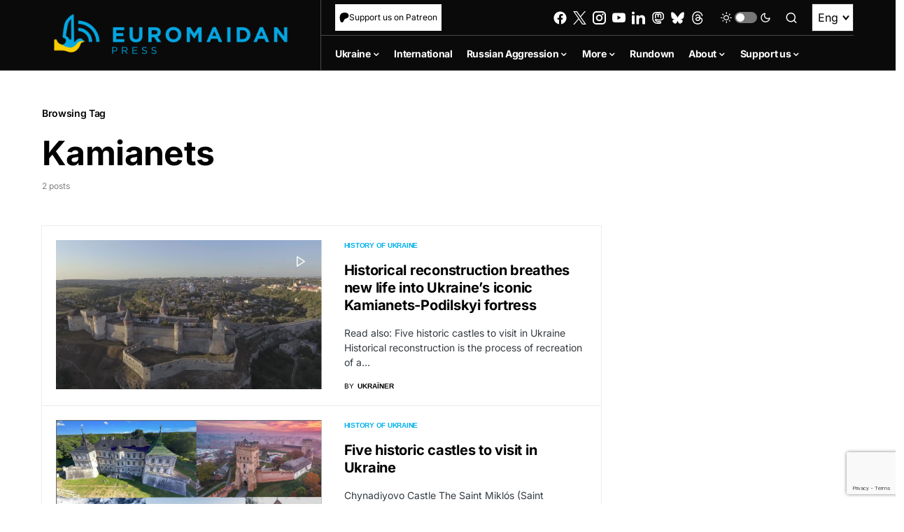

--- FILE ---
content_type: text/html; charset=UTF-8
request_url: https://euromaidanpress.com/tags/kamianets/
body_size: 76310
content:
<!doctype html>
<html lang="en-US" itemscope itemtype="https://schema.org/WebSite">
<head>
	<meta charset="UTF-8" />
	<meta name="viewport" content="width=device-width, initial-scale=1" />
	<link rel="profile" href="https://gmpg.org/xfn/11" />

  <!-- wp_head start -->
	<meta name='robots' content='index, follow, max-image-preview:large, max-snippet:-1, max-video-preview:-1' />
	<style>img:is([sizes="auto" i], [sizes^="auto," i]) { contain-intrinsic-size: 3000px 1500px }</style>
	<link rel="alternate" hreflang="en" href="https://euromaidanpress.com/tags/kamianets/" />
<link rel="alternate" hreflang="x-default" href="https://euromaidanpress.com/tags/kamianets/" />

	<!-- This site is optimized with the Yoast SEO plugin v26.7 - https://yoast.com/wordpress/plugins/seo/ -->
	<title>Kamianets Archives - Euromaidan Press</title>
	<link rel="canonical" href="https://euromaidanpress.com/tags/kamianets/" />
	<meta property="og:locale" content="en_US" />
	<meta property="og:type" content="article" />
	<meta property="og:title" content="Kamianets Archives - Euromaidan Press" />
	<meta property="og:url" content="https://euromaidanpress.com/tags/kamianets/" />
	<meta property="og:site_name" content="Euromaidan Press" />
	<meta name="twitter:card" content="summary_large_image" />
	<script type="application/ld+json" class="yoast-schema-graph">{"@context":"https://schema.org","@graph":[{"@type":"CollectionPage","@id":"https://euromaidanpress.com/tags/kamianets/","url":"https://euromaidanpress.com/tags/kamianets/","name":"Kamianets Archives - Euromaidan Press","isPartOf":{"@id":"https://euromaidanpress.com/#website"},"primaryImageOfPage":{"@id":"https://euromaidanpress.com/tags/kamianets/#primaryimage"},"image":{"@id":"https://euromaidanpress.com/tags/kamianets/#primaryimage"},"thumbnailUrl":"https://euromaidanpress.com/wp-content/uploads/2020/08/Kamianets-Podilskyi.-The-Living-Fortress-·-Ukraїner-1-6-screenshot.png","inLanguage":"en-US"},{"@type":"ImageObject","inLanguage":"en-US","@id":"https://euromaidanpress.com/tags/kamianets/#primaryimage","url":"https://euromaidanpress.com/wp-content/uploads/2020/08/Kamianets-Podilskyi.-The-Living-Fortress-·-Ukraїner-1-6-screenshot.png","contentUrl":"https://euromaidanpress.com/wp-content/uploads/2020/08/Kamianets-Podilskyi.-The-Living-Fortress-·-Ukraїner-1-6-screenshot.png","width":640,"height":360,"caption":"Kamianets Fortress. Screenshot: Youtube/Ukrainer"},{"@type":"WebSite","@id":"https://euromaidanpress.com/#website","url":"https://euromaidanpress.com/","name":"Euromaidan Press","description":"Ukraine news and views","potentialAction":[{"@type":"SearchAction","target":{"@type":"EntryPoint","urlTemplate":"https://euromaidanpress.com/?s={search_term_string}"},"query-input":{"@type":"PropertyValueSpecification","valueRequired":true,"valueName":"search_term_string"}}],"inLanguage":"en-US"}]}</script>
	<!-- / Yoast SEO plugin. -->


<link rel='dns-prefetch' href='//static2.euromaidanpress.com' />
<link rel="alternate" type="application/rss+xml" title="Euromaidan Press &raquo; Feed" href="https://euromaidanpress.com/feed/" />
<link rel="alternate" type="application/rss+xml" title="Euromaidan Press &raquo; Comments Feed" href="https://euromaidanpress.com/comments/feed/" />
<link rel="alternate" type="application/rss+xml" title="Euromaidan Press &raquo; Kamianets Tag Feed" href="https://euromaidanpress.com/tags/kamianets/feed/" />
			<link rel="preload" href="https://static2.euromaidanpress.com/wp-content/plugins/canvas/assets/fonts/canvas-icons.woff" as="font" type="font/woff" crossorigin>
			<script>
window._wpemojiSettings = {"baseUrl":"https:\/\/s.w.org\/images\/core\/emoji\/16.0.1\/72x72\/","ext":".png","svgUrl":"https:\/\/s.w.org\/images\/core\/emoji\/16.0.1\/svg\/","svgExt":".svg","source":{"concatemoji":"https:\/\/euromaidanpress.com\/wp-includes\/js\/wp-emoji-release.min.js?ver=8fdba4b8725180f69d0c1fa458db7e77"}};
/*! This file is auto-generated */
!function(s,n){var o,i,e;function c(e){try{var t={supportTests:e,timestamp:(new Date).valueOf()};sessionStorage.setItem(o,JSON.stringify(t))}catch(e){}}function p(e,t,n){e.clearRect(0,0,e.canvas.width,e.canvas.height),e.fillText(t,0,0);var t=new Uint32Array(e.getImageData(0,0,e.canvas.width,e.canvas.height).data),a=(e.clearRect(0,0,e.canvas.width,e.canvas.height),e.fillText(n,0,0),new Uint32Array(e.getImageData(0,0,e.canvas.width,e.canvas.height).data));return t.every(function(e,t){return e===a[t]})}function u(e,t){e.clearRect(0,0,e.canvas.width,e.canvas.height),e.fillText(t,0,0);for(var n=e.getImageData(16,16,1,1),a=0;a<n.data.length;a++)if(0!==n.data[a])return!1;return!0}function f(e,t,n,a){switch(t){case"flag":return n(e,"\ud83c\udff3\ufe0f\u200d\u26a7\ufe0f","\ud83c\udff3\ufe0f\u200b\u26a7\ufe0f")?!1:!n(e,"\ud83c\udde8\ud83c\uddf6","\ud83c\udde8\u200b\ud83c\uddf6")&&!n(e,"\ud83c\udff4\udb40\udc67\udb40\udc62\udb40\udc65\udb40\udc6e\udb40\udc67\udb40\udc7f","\ud83c\udff4\u200b\udb40\udc67\u200b\udb40\udc62\u200b\udb40\udc65\u200b\udb40\udc6e\u200b\udb40\udc67\u200b\udb40\udc7f");case"emoji":return!a(e,"\ud83e\udedf")}return!1}function g(e,t,n,a){var r="undefined"!=typeof WorkerGlobalScope&&self instanceof WorkerGlobalScope?new OffscreenCanvas(300,150):s.createElement("canvas"),o=r.getContext("2d",{willReadFrequently:!0}),i=(o.textBaseline="top",o.font="600 32px Arial",{});return e.forEach(function(e){i[e]=t(o,e,n,a)}),i}function t(e){var t=s.createElement("script");t.src=e,t.defer=!0,s.head.appendChild(t)}"undefined"!=typeof Promise&&(o="wpEmojiSettingsSupports",i=["flag","emoji"],n.supports={everything:!0,everythingExceptFlag:!0},e=new Promise(function(e){s.addEventListener("DOMContentLoaded",e,{once:!0})}),new Promise(function(t){var n=function(){try{var e=JSON.parse(sessionStorage.getItem(o));if("object"==typeof e&&"number"==typeof e.timestamp&&(new Date).valueOf()<e.timestamp+604800&&"object"==typeof e.supportTests)return e.supportTests}catch(e){}return null}();if(!n){if("undefined"!=typeof Worker&&"undefined"!=typeof OffscreenCanvas&&"undefined"!=typeof URL&&URL.createObjectURL&&"undefined"!=typeof Blob)try{var e="postMessage("+g.toString()+"("+[JSON.stringify(i),f.toString(),p.toString(),u.toString()].join(",")+"));",a=new Blob([e],{type:"text/javascript"}),r=new Worker(URL.createObjectURL(a),{name:"wpTestEmojiSupports"});return void(r.onmessage=function(e){c(n=e.data),r.terminate(),t(n)})}catch(e){}c(n=g(i,f,p,u))}t(n)}).then(function(e){for(var t in e)n.supports[t]=e[t],n.supports.everything=n.supports.everything&&n.supports[t],"flag"!==t&&(n.supports.everythingExceptFlag=n.supports.everythingExceptFlag&&n.supports[t]);n.supports.everythingExceptFlag=n.supports.everythingExceptFlag&&!n.supports.flag,n.DOMReady=!1,n.readyCallback=function(){n.DOMReady=!0}}).then(function(){return e}).then(function(){var e;n.supports.everything||(n.readyCallback(),(e=n.source||{}).concatemoji?t(e.concatemoji):e.wpemoji&&e.twemoji&&(t(e.twemoji),t(e.wpemoji)))}))}((window,document),window._wpemojiSettings);
</script>
<link rel='stylesheet' id='simple_tooltips_style-css' href='https://static2.euromaidanpress.com/wp-content/plugins/simple-tooltips/zebra_tooltips.css?ver=8fdba4b8725180f69d0c1fa458db7e77' media='all' />
<link rel='stylesheet' id='canvas-css' href='https://static2.euromaidanpress.com/wp-content/plugins/canvas/assets/css/canvas.css?ver=2.5.0' media='all' />
<link rel='alternate stylesheet' id='powerkit-icons-css' href='https://static2.euromaidanpress.com/wp-content/plugins/powerkit/assets/fonts/powerkit-icons.woff?ver=3.0.0' as='font' type='font/wof' crossorigin />
<link rel='stylesheet' id='powerkit-css' href='https://static2.euromaidanpress.com/wp-content/plugins/powerkit/assets/css/powerkit.css?ver=3.0.0' media='all' />
<style id='wp-emoji-styles-inline-css'>

	img.wp-smiley, img.emoji {
		display: inline !important;
		border: none !important;
		box-shadow: none !important;
		height: 1em !important;
		width: 1em !important;
		margin: 0 0.07em !important;
		vertical-align: -0.1em !important;
		background: none !important;
		padding: 0 !important;
	}
</style>
<link rel='stylesheet' id='wp-block-library-css' href='https://euromaidanpress.com/wp-includes/css/dist/block-library/style.min.css?ver=8fdba4b8725180f69d0c1fa458db7e77' media='all' />
<style id='classic-theme-styles-inline-css'>
/*! This file is auto-generated */
.wp-block-button__link{color:#fff;background-color:#32373c;border-radius:9999px;box-shadow:none;text-decoration:none;padding:calc(.667em + 2px) calc(1.333em + 2px);font-size:1.125em}.wp-block-file__button{background:#32373c;color:#fff;text-decoration:none}
</style>
<style id='demchco-explore-further-style-inline-css'>
/*!**************************************************************************************************************************************************************************************************************************************************************************************************!*\
  !*** css ./node_modules/css-loader/dist/cjs.js??ruleSet[1].rules[3].use[1]!./node_modules/@wordpress/scripts/node_modules/postcss-loader/dist/cjs.js??ruleSet[1].rules[3].use[2]!./node_modules/sass-loader/dist/cjs.js??ruleSet[1].rules[3].use[3]!./src/blocks/explore-further.php/style.scss ***!
  \**************************************************************************************************************************************************************************************************************************************************************************************************/
.explore-further {
  position: relative;
  display: flex;
  gap: 20px;
  border: 1px solid #00B1EC;
  transition: border-color 0.2s ease;
  padding: 25px;
}
.explore-further:hover h4 {
  color: #00B1EC;
}
@media (max-width: 1365px) {
  .explore-further {
    gap: 10px;
    padding: 15px;
  }
}
@media (max-width: 767px) {
  .explore-further {
    flex-direction: column-reverse;
    gap: 10px;
  }
}
.explore-further__img {
  position: relative;
  flex: 0 0 180px;
}
.explore-further__img img {
  height: auto;
  width: 180px;
}
@media (max-width: 767px) {
  .explore-further__img {
    width: 100%;
    flex: auto;
  }
}
.explore-further__img:after {
  position: absolute;
  top: 0;
  right: 0;
  display: block;
  content: url([data-uri]);
  flex: 34px 0 0;
  height: 34px;
  display: none;
}
@media (max-width: 767px) {
  .explore-further__img:after {
    display: block;
  }
}
.explore-further__body {
  display: flex;
  flex-direction: column;
  gap: 5px;
}
.explore-further__body:after {
  display: block;
  flex: 34px 0 0;
  height: 34px;
  content: url([data-uri]);
}
@media (max-width: 767px) {
  .explore-further__body:after {
    display: none;
  }
}
.explore-further__cat {
  display: block;
  font-family: "Inter";
  font-weight: 600;
  font-size: 0.6875rem;
  color: #00b1ec;
}
.explore-further__title {
  margin-bottom: unset;
  font-family: "Inter";
  font-weight: 500;
  font-size: 1.375rem;
  line-height: 130%;
  color: #000;
  transition: color 0.2s ease;
}
@media (max-width: 1024px) {
  .explore-further__title {
    font-size: 1.125rem;
  }
}
@media (max-width: 576px) {
  .explore-further__title {
    font-size: 1rem;
  }
}
[data-scheme=dark] .explore-further__title {
  color: #fff;
}
.explore-further a {
  position: absolute;
  top: 0;
  left: 0;
  right: 0;
  bottom: 0;
  z-index: 1;
}

/*# sourceMappingURL=style-script.css.map*/
</style>
<style id='demchco-meduza-style-inline-css'>
/*!*************************************************************************************************************************************************************************************************************************************************************************************!*\
  !*** css ./node_modules/css-loader/dist/cjs.js??ruleSet[1].rules[3].use[1]!./node_modules/@wordpress/scripts/node_modules/postcss-loader/dist/cjs.js??ruleSet[1].rules[3].use[2]!./node_modules/sass-loader/dist/cjs.js??ruleSet[1].rules[3].use[3]!./src/blocks/meduza/style.scss ***!
  \*************************************************************************************************************************************************************************************************************************************************************************************/
.cs-scroll-sticky + main .meduza-item {
  scroll-margin-top: 80px;
}

.meduza-blocks__inner {
  background-color: #E0F2FE;
}
.meduza-blocks__items {
  padding: 20px 30px;
}
@media (max-width: 1365px) {
  .meduza-blocks__items {
    padding: 20px;
  }
}
@media (max-width: 576px) {
  .meduza-blocks__items {
    padding: 10px;
  }
}
.meduza-blocks__nav {
  position: sticky;
  z-index: 3;
  top: 60px;
  margin-bottom: 40px;
  padding: 0 20px;
  background-color: #E0F2FE;
  transition: all 0.4s ease;
}
@media (max-width: 1024px) {
  .meduza-blocks__nav {
    top: 60px;
  }
}
.meduza-blocks__nav-title {
  display: flex;
  justify-content: space-between;
  align-items: center;
  margin-bottom: unset;
  padding: 12px 0;
  font-weight: 700;
  font-size: 1.125rem;
  line-height: 125%;
  color: #000;
  cursor: pointer;
}
[data-scheme=dark] .meduza-blocks__nav-title {
  color: #4e4e4e;
}
.meduza-blocks__nav-title::after {
  display: block;
  content: "";
  width: 12px;
  height: 7px;
  background-image: url([data-uri]);
  background-repeat: no-repeat;
  background-size: 100%;
  transition: transform 0.15s ease;
}
.nav-open .meduza-blocks__nav-title::after {
  transform: scaleY(-1);
}
.meduza-blocks__nav-list {
  display: none;
  overflow: hidden;
  list-style: none;
  padding-left: unset;
  padding: 0 20px 12px 0;
  max-height: 400px;
  overflow-y: auto;
}
.meduza-blocks__nav-list::-webkit-scrollbar {
  width: 3px;
  height: 2px;
}
.meduza-blocks__nav-list::-webkit-scrollbar-track {
  background-color: #c7d2d9;
}
.meduza-blocks__nav-list::-webkit-scrollbar-thumb {
  background: #000;
}
.nav-open .meduza-blocks__nav-list {
  display: block;
}
.meduza-blocks__nav-list li {
  padding: 10px 0;
  border-bottom: 1px solid rgba(0, 0, 0, 0.08);
  font-family: "Inter";
  font-weight: 600;
  font-size: 14px;
  line-height: 125%;
  color: #000;
  cursor: pointer;
  transition: color 0.3s ease;
  overflow: hidden;
  text-overflow: ellipsis;
  white-space: nowrap;
}
[data-scheme=dark] .meduza-blocks__nav-list li {
  color: #4e4e4e;
}
.meduza-blocks__nav-list li:hover {
  color: #385898;
}
.meduza-blocks__nav-list li:last-child {
  border-bottom: unset;
}
.meduza-blocks__nav:after {
  position: absolute;
  right: 0;
  bottom: 0;
  z-index: 1;
  display: block;
  content: "";
  width: 25px;
  height: 15px;
  background-color: #E0F2FE;
}

.meduza-item {
  scroll-margin-top: 130px;
  margin-top: 30px;
  padding: 40px 20px;
  background-color: #ffffff;
}
[data-scheme=dark] .meduza-item {
  background-color: #1c1c1c;
  color: #fff;
}
.meduza-item:first-child {
  margin-top: unset;
}
@media (max-width: 1024px) {
  .meduza-item {
    padding: 40px 20px;
  }
}
@media (max-width: 576px) {
  .meduza-item {
    margin-top: 20px;
    padding: 32px 10px;
  }
}
.meduza-item__header {
  text-align: center;
}
.meduza-item span {
  font-family: "Inter";
  font-weight: 700;
  font-size: 1.125rem;
  line-height: 125%;
}
.meduza-item__title {
  text-align: center;
  margin-bottom: 40px;
  padding-top: 5px;
  padding-bottom: 40px;
  font-family: "Inter";
  font-weight: 700;
  font-size: 1.125rem;
  line-height: 125%;
  border-bottom: 1px solid #E0F2FE;
}
@media (max-width: 576px) {
  .meduza-item__title {
    margin-bottom: 32px;
    padding-bottom: 32px;
  }
}
[data-scheme=dark] .meduza-item__content {
  color: #fff;
}
.single .meduza-item__content a {
  transition: color 0.2s ease;
}
.single .meduza-item__content a:hover {
  color: #000 !important;
}
.meduza-item__content blockquote {
  padding: 40px 30px;
  background-color: #f8f9fa;
  color: #000;
}
[data-scheme=dark] .meduza-item__content blockquote {
  color: #4e4e4e;
}
.meduza-item__content blockquote p {
  margin-bottom: unset;
}
.meduza-item__content figure {
  width: 100% !important;
  margin-top: 40px;
  cursor: pointer;
}
.meduza-item__content figure img {
  width: 100%;
}
.meduza-item__content figure figcaption.wp-caption-text {
  font-family: "Inter";
  text-align: center;
  margin: 6px 0 0;
}
.meduza-item__content p:last-child {
  margin-bottom: unset;
}

.explore-item {
  background-color: #fff;
  padding: 0 20px 30px 20px;
}
[data-scheme=dark] .explore-item {
  margin-top: -1px;
  background-color: #1c1c1c;
  color: #fff;
}
@media (max-width: 576px) {
  .explore-item {
    padding: 0 15px 25px;
  }
}
.explore-item__wrap {
  padding: 25px;
  border: 1px solid #00B1EC;
  position: relative;
  display: flex;
  gap: 20px;
  transition: border-color 0.2s ease;
}
.explore-item__wrap:hover {
  border-color: #385898;
}
.explore-item__wrap:hover h4 {
  color: #00B1EC;
}
@media (max-width: 1365px) {
  .explore-item__wrap {
    padding: 15px;
  }
}
@media (max-width: 767px) {
  .explore-item__wrap {
    flex-direction: column-reverse;
    gap: 10px;
  }
}
.explore-item__img {
  position: relative;
  flex: 0 0 180px;
}
.explore-item__img img {
  height: auto;
  width: 180px;
}
@media (max-width: 767px) {
  .explore-item__img {
    width: 100%;
    flex: auto;
  }
}
.explore-item__img:after {
  position: absolute;
  top: 0;
  right: 0;
  display: block;
  content: url([data-uri]);
  flex: 34px 0 0;
  height: 34px;
  display: none;
}
@media (max-width: 767px) {
  .explore-item__img:after {
    display: block;
  }
}
.explore-item__body {
  display: flex;
  flex-direction: column;
  gap: 5px;
}
.explore-item__body:after {
  display: block;
  flex: 34px 0 0;
  height: 34px;
  content: url([data-uri]);
}
@media (max-width: 767px) {
  .explore-item__body:after {
    display: none;
  }
}
.explore-item__cat {
  display: block;
  font-family: "Inter";
  font-weight: 600;
  font-size: 0.875rem;
  color: #00b1ec;
}
.explore-item__title {
  margin-bottom: unset;
  font-family: "Inter";
  font-weight: 500;
  font-size: 1.375rem;
  line-height: 130%;
  color: #000;
  transition: color 0.2s ease;
}
@media (max-width: 1365px) {
  .explore-item__title {
    font-size: 1.125rem;
  }
}
@media (max-width: 767px) {
  .explore-item__title {
    font-size: 1rem;
  }
}
[data-scheme=dark] .explore-item__title {
  color: #fff;
}
.explore-item a {
  position: absolute;
  top: 0;
  left: 0;
  right: 0;
  bottom: 0;
  z-index: 1;
}

.meduza-lightbox {
  display: none;
  align-items: center;
  flex-direction: column;
  justify-content: center;
  position: fixed;
  z-index: 1000;
  left: 0;
  top: 0;
  z-index: 10000000;
  width: 100%;
  height: 100%;
  overflow: auto;
  background-color: rgba(0, 0, 0, 0.9);
}
.meduza-lightbox__content {
  margin: auto;
  display: block;
  width: 60vw;
  height: auto;
  animation: fadeIn 0.3s;
  margin-top: 0;
  margin-bottom: 0;
  transition: transform 0.3s ease-in-out;
}
.meduza-lightbox__caption {
  color: #fff;
  text-align: center;
  padding: 10px 0;
}
.meduza-lightbox__close {
  position: absolute;
  top: 20px;
  right: 35px;
  z-index: 10;
  color: #fff;
  font-size: 40px;
  font-weight: bold;
  cursor: pointer;
}

@keyframes fadeIn {
  from {
    opacity: 0;
  }
  to {
    opacity: 1;
  }
}

/*# sourceMappingURL=style-script.css.map*/
</style>
<style id='demchco-read-also-style-inline-css'>
/*!****************************************************************************************************************************************************************************************************************************************************************************************!*\
  !*** css ./node_modules/css-loader/dist/cjs.js??ruleSet[1].rules[3].use[1]!./node_modules/@wordpress/scripts/node_modules/postcss-loader/dist/cjs.js??ruleSet[1].rules[3].use[2]!./node_modules/sass-loader/dist/cjs.js??ruleSet[1].rules[3].use[3]!./src/blocks/read-also/style.scss ***!
  \****************************************************************************************************************************************************************************************************************************************************************************************/
.read-also {
  background-color: #fff;
}
[data-scheme=dark] .read-also {
  background-color: #1c1c1c;
}
.read-also__inner {
  padding: 20px 25px;
  border: 1px solid #00B1EC;
}
@media (max-width: 1024px) {
  .read-also__inner {
    padding: 15px;
  }
}
.read-also__headline {
  margin-bottom: unset;
  font-family: "Inter";
  font-weight: 600;
  font-size: 1.375rem !important;
  line-height: 125%;
}
.read-also__list {
  margin-bottom: unset;
  list-style: none;
  padding-left: 0;
}
.read-also__list li {
  position: relative;
  padding: 16px 44px 16px 0;
  border-bottom: 1px solid rgba(0, 0, 0, 0.08);
}
@media (max-width: 1365px) {
  .read-also__list li {
    font-size: 14px;
  }
}
[data-scheme=dark] .read-also__list li {
  border-bottom: 1px solid rgba(255, 255, 255, 0.15);
}
.read-also__list li:after {
  position: absolute;
  top: 8px;
  right: 0;
  display: block;
  content: url([data-uri]);
  flex: 34px 0 0;
  height: 34px;
}
.read-also__list li:last-child {
  border-bottom: unset;
}
.read-also__suptitle {
  display: block;
  width: 100%;
  margin-bottom: 5px;
  font-family: "Inter";
  font-weight: 600;
  font-size: 0.6875rem;
  line-height: 120%;
  color: #00B1EC;
  transition: color 0.2s ease;
}
.read-also__title h3 {
  display: block;
  width: 100%;
  font-weight: 600;
  font-size: 1rem !important;
  color: #000;
  transition: color 0.2s ease;
  margin-bottom: unset;
  cursor: pointer;
}
@media (max-width: 1024px) {
  .read-also__title h3 {
    font-size: 0.875rem;
  }
}
.read-also__title h3:hover {
  color: #00B1EC;
}
[data-scheme=dark] .read-also__title h3 {
  color: #fff;
}
[data-scheme=dark] .read-also__title h3:hover {
  color: #00B1EC;
}

/*# sourceMappingURL=style-script.css.map*/
</style>
<style id='co-authors-plus-coauthors-style-inline-css'>
.wp-block-co-authors-plus-coauthors.is-layout-flow [class*=wp-block-co-authors-plus]{display:inline}

</style>
<style id='co-authors-plus-avatar-style-inline-css'>
.wp-block-co-authors-plus-avatar :where(img){height:auto;max-width:100%;vertical-align:bottom}.wp-block-co-authors-plus-coauthors.is-layout-flow .wp-block-co-authors-plus-avatar :where(img){vertical-align:middle}.wp-block-co-authors-plus-avatar:is(.alignleft,.alignright){display:table}.wp-block-co-authors-plus-avatar.aligncenter{display:table;margin-inline:auto}

</style>
<style id='co-authors-plus-image-style-inline-css'>
.wp-block-co-authors-plus-image{margin-bottom:0}.wp-block-co-authors-plus-image :where(img){height:auto;max-width:100%;vertical-align:bottom}.wp-block-co-authors-plus-coauthors.is-layout-flow .wp-block-co-authors-plus-image :where(img){vertical-align:middle}.wp-block-co-authors-plus-image:is(.alignfull,.alignwide) :where(img){width:100%}.wp-block-co-authors-plus-image:is(.alignleft,.alignright){display:table}.wp-block-co-authors-plus-image.aligncenter{display:table;margin-inline:auto}

</style>
<link rel='stylesheet' id='canvas-block-alert-style-css' href='https://static2.euromaidanpress.com/wp-content/plugins/canvas/components/basic-elements/block-alert/block.css?ver=1750084756' media='all' />
<link rel='stylesheet' id='canvas-block-progress-style-css' href='https://static2.euromaidanpress.com/wp-content/plugins/canvas/components/basic-elements/block-progress/block.css?ver=1750084756' media='all' />
<link rel='stylesheet' id='canvas-block-collapsibles-style-css' href='https://static2.euromaidanpress.com/wp-content/plugins/canvas/components/basic-elements/block-collapsibles/block.css?ver=1750084756' media='all' />
<link rel='stylesheet' id='canvas-block-tabs-style-css' href='https://static2.euromaidanpress.com/wp-content/plugins/canvas/components/basic-elements/block-tabs/block.css?ver=1750084756' media='all' />
<link rel='stylesheet' id='canvas-block-section-heading-style-css' href='https://static2.euromaidanpress.com/wp-content/plugins/canvas/components/basic-elements/block-section-heading/block.css?ver=1750084756' media='all' />
<link rel='stylesheet' id='canvas-block-row-style-css' href='https://static2.euromaidanpress.com/wp-content/plugins/canvas/components/layout-blocks/block-row/block-row.css?ver=1750084756' media='all' />
<link rel='stylesheet' id='canvas-justified-gallery-block-style-css' href='https://static2.euromaidanpress.com/wp-content/plugins/canvas/components/justified-gallery/block/block-justified-gallery.css?ver=1750084756' media='all' />
<link rel='stylesheet' id='canvas-slider-gallery-block-style-css' href='https://static2.euromaidanpress.com/wp-content/plugins/canvas/components/slider-gallery/block/block-slider-gallery.css?ver=1750084756' media='all' />
<link rel='stylesheet' id='canvas-block-posts-sidebar-css' href='https://static2.euromaidanpress.com/wp-content/plugins/canvas/components/posts/block-posts-sidebar/block-posts-sidebar.css?ver=1750084756' media='all' />
<style id='global-styles-inline-css'>
:root{--wp--preset--aspect-ratio--square: 1;--wp--preset--aspect-ratio--4-3: 4/3;--wp--preset--aspect-ratio--3-4: 3/4;--wp--preset--aspect-ratio--3-2: 3/2;--wp--preset--aspect-ratio--2-3: 2/3;--wp--preset--aspect-ratio--16-9: 16/9;--wp--preset--aspect-ratio--9-16: 9/16;--wp--preset--color--black: #000000;--wp--preset--color--cyan-bluish-gray: #abb8c3;--wp--preset--color--white: #FFFFFF;--wp--preset--color--pale-pink: #f78da7;--wp--preset--color--vivid-red: #cf2e2e;--wp--preset--color--luminous-vivid-orange: #ff6900;--wp--preset--color--luminous-vivid-amber: #fcb900;--wp--preset--color--light-green-cyan: #7bdcb5;--wp--preset--color--vivid-green-cyan: #00d084;--wp--preset--color--pale-cyan-blue: #8ed1fc;--wp--preset--color--vivid-cyan-blue: #0693e3;--wp--preset--color--vivid-purple: #9b51e0;--wp--preset--color--blue: #59BACC;--wp--preset--color--green: #58AD69;--wp--preset--color--orange: #FFBC49;--wp--preset--color--red: #e32c26;--wp--preset--color--gray-50: #f8f9fa;--wp--preset--color--gray-100: #f8f9fb;--wp--preset--color--gray-200: #e9ecef;--wp--preset--color--secondary: #818181;--wp--preset--gradient--vivid-cyan-blue-to-vivid-purple: linear-gradient(135deg,rgba(6,147,227,1) 0%,rgb(155,81,224) 100%);--wp--preset--gradient--light-green-cyan-to-vivid-green-cyan: linear-gradient(135deg,rgb(122,220,180) 0%,rgb(0,208,130) 100%);--wp--preset--gradient--luminous-vivid-amber-to-luminous-vivid-orange: linear-gradient(135deg,rgba(252,185,0,1) 0%,rgba(255,105,0,1) 100%);--wp--preset--gradient--luminous-vivid-orange-to-vivid-red: linear-gradient(135deg,rgba(255,105,0,1) 0%,rgb(207,46,46) 100%);--wp--preset--gradient--very-light-gray-to-cyan-bluish-gray: linear-gradient(135deg,rgb(238,238,238) 0%,rgb(169,184,195) 100%);--wp--preset--gradient--cool-to-warm-spectrum: linear-gradient(135deg,rgb(74,234,220) 0%,rgb(151,120,209) 20%,rgb(207,42,186) 40%,rgb(238,44,130) 60%,rgb(251,105,98) 80%,rgb(254,248,76) 100%);--wp--preset--gradient--blush-light-purple: linear-gradient(135deg,rgb(255,206,236) 0%,rgb(152,150,240) 100%);--wp--preset--gradient--blush-bordeaux: linear-gradient(135deg,rgb(254,205,165) 0%,rgb(254,45,45) 50%,rgb(107,0,62) 100%);--wp--preset--gradient--luminous-dusk: linear-gradient(135deg,rgb(255,203,112) 0%,rgb(199,81,192) 50%,rgb(65,88,208) 100%);--wp--preset--gradient--pale-ocean: linear-gradient(135deg,rgb(255,245,203) 0%,rgb(182,227,212) 50%,rgb(51,167,181) 100%);--wp--preset--gradient--electric-grass: linear-gradient(135deg,rgb(202,248,128) 0%,rgb(113,206,126) 100%);--wp--preset--gradient--midnight: linear-gradient(135deg,rgb(2,3,129) 0%,rgb(40,116,252) 100%);--wp--preset--font-size--small: 13px;--wp--preset--font-size--medium: 20px;--wp--preset--font-size--large: 36px;--wp--preset--font-size--x-large: 42px;--wp--preset--spacing--20: 0.44rem;--wp--preset--spacing--30: 0.67rem;--wp--preset--spacing--40: 1rem;--wp--preset--spacing--50: 1.5rem;--wp--preset--spacing--60: 2.25rem;--wp--preset--spacing--70: 3.38rem;--wp--preset--spacing--80: 5.06rem;--wp--preset--shadow--natural: 6px 6px 9px rgba(0, 0, 0, 0.2);--wp--preset--shadow--deep: 12px 12px 50px rgba(0, 0, 0, 0.4);--wp--preset--shadow--sharp: 6px 6px 0px rgba(0, 0, 0, 0.2);--wp--preset--shadow--outlined: 6px 6px 0px -3px rgba(255, 255, 255, 1), 6px 6px rgba(0, 0, 0, 1);--wp--preset--shadow--crisp: 6px 6px 0px rgba(0, 0, 0, 1);}:where(.is-layout-flex){gap: 0.5em;}:where(.is-layout-grid){gap: 0.5em;}body .is-layout-flex{display: flex;}.is-layout-flex{flex-wrap: wrap;align-items: center;}.is-layout-flex > :is(*, div){margin: 0;}body .is-layout-grid{display: grid;}.is-layout-grid > :is(*, div){margin: 0;}:where(.wp-block-columns.is-layout-flex){gap: 2em;}:where(.wp-block-columns.is-layout-grid){gap: 2em;}:where(.wp-block-post-template.is-layout-flex){gap: 1.25em;}:where(.wp-block-post-template.is-layout-grid){gap: 1.25em;}.has-black-color{color: var(--wp--preset--color--black) !important;}.has-cyan-bluish-gray-color{color: var(--wp--preset--color--cyan-bluish-gray) !important;}.has-white-color{color: var(--wp--preset--color--white) !important;}.has-pale-pink-color{color: var(--wp--preset--color--pale-pink) !important;}.has-vivid-red-color{color: var(--wp--preset--color--vivid-red) !important;}.has-luminous-vivid-orange-color{color: var(--wp--preset--color--luminous-vivid-orange) !important;}.has-luminous-vivid-amber-color{color: var(--wp--preset--color--luminous-vivid-amber) !important;}.has-light-green-cyan-color{color: var(--wp--preset--color--light-green-cyan) !important;}.has-vivid-green-cyan-color{color: var(--wp--preset--color--vivid-green-cyan) !important;}.has-pale-cyan-blue-color{color: var(--wp--preset--color--pale-cyan-blue) !important;}.has-vivid-cyan-blue-color{color: var(--wp--preset--color--vivid-cyan-blue) !important;}.has-vivid-purple-color{color: var(--wp--preset--color--vivid-purple) !important;}.has-black-background-color{background-color: var(--wp--preset--color--black) !important;}.has-cyan-bluish-gray-background-color{background-color: var(--wp--preset--color--cyan-bluish-gray) !important;}.has-white-background-color{background-color: var(--wp--preset--color--white) !important;}.has-pale-pink-background-color{background-color: var(--wp--preset--color--pale-pink) !important;}.has-vivid-red-background-color{background-color: var(--wp--preset--color--vivid-red) !important;}.has-luminous-vivid-orange-background-color{background-color: var(--wp--preset--color--luminous-vivid-orange) !important;}.has-luminous-vivid-amber-background-color{background-color: var(--wp--preset--color--luminous-vivid-amber) !important;}.has-light-green-cyan-background-color{background-color: var(--wp--preset--color--light-green-cyan) !important;}.has-vivid-green-cyan-background-color{background-color: var(--wp--preset--color--vivid-green-cyan) !important;}.has-pale-cyan-blue-background-color{background-color: var(--wp--preset--color--pale-cyan-blue) !important;}.has-vivid-cyan-blue-background-color{background-color: var(--wp--preset--color--vivid-cyan-blue) !important;}.has-vivid-purple-background-color{background-color: var(--wp--preset--color--vivid-purple) !important;}.has-black-border-color{border-color: var(--wp--preset--color--black) !important;}.has-cyan-bluish-gray-border-color{border-color: var(--wp--preset--color--cyan-bluish-gray) !important;}.has-white-border-color{border-color: var(--wp--preset--color--white) !important;}.has-pale-pink-border-color{border-color: var(--wp--preset--color--pale-pink) !important;}.has-vivid-red-border-color{border-color: var(--wp--preset--color--vivid-red) !important;}.has-luminous-vivid-orange-border-color{border-color: var(--wp--preset--color--luminous-vivid-orange) !important;}.has-luminous-vivid-amber-border-color{border-color: var(--wp--preset--color--luminous-vivid-amber) !important;}.has-light-green-cyan-border-color{border-color: var(--wp--preset--color--light-green-cyan) !important;}.has-vivid-green-cyan-border-color{border-color: var(--wp--preset--color--vivid-green-cyan) !important;}.has-pale-cyan-blue-border-color{border-color: var(--wp--preset--color--pale-cyan-blue) !important;}.has-vivid-cyan-blue-border-color{border-color: var(--wp--preset--color--vivid-cyan-blue) !important;}.has-vivid-purple-border-color{border-color: var(--wp--preset--color--vivid-purple) !important;}.has-vivid-cyan-blue-to-vivid-purple-gradient-background{background: var(--wp--preset--gradient--vivid-cyan-blue-to-vivid-purple) !important;}.has-light-green-cyan-to-vivid-green-cyan-gradient-background{background: var(--wp--preset--gradient--light-green-cyan-to-vivid-green-cyan) !important;}.has-luminous-vivid-amber-to-luminous-vivid-orange-gradient-background{background: var(--wp--preset--gradient--luminous-vivid-amber-to-luminous-vivid-orange) !important;}.has-luminous-vivid-orange-to-vivid-red-gradient-background{background: var(--wp--preset--gradient--luminous-vivid-orange-to-vivid-red) !important;}.has-very-light-gray-to-cyan-bluish-gray-gradient-background{background: var(--wp--preset--gradient--very-light-gray-to-cyan-bluish-gray) !important;}.has-cool-to-warm-spectrum-gradient-background{background: var(--wp--preset--gradient--cool-to-warm-spectrum) !important;}.has-blush-light-purple-gradient-background{background: var(--wp--preset--gradient--blush-light-purple) !important;}.has-blush-bordeaux-gradient-background{background: var(--wp--preset--gradient--blush-bordeaux) !important;}.has-luminous-dusk-gradient-background{background: var(--wp--preset--gradient--luminous-dusk) !important;}.has-pale-ocean-gradient-background{background: var(--wp--preset--gradient--pale-ocean) !important;}.has-electric-grass-gradient-background{background: var(--wp--preset--gradient--electric-grass) !important;}.has-midnight-gradient-background{background: var(--wp--preset--gradient--midnight) !important;}.has-small-font-size{font-size: var(--wp--preset--font-size--small) !important;}.has-medium-font-size{font-size: var(--wp--preset--font-size--medium) !important;}.has-large-font-size{font-size: var(--wp--preset--font-size--large) !important;}.has-x-large-font-size{font-size: var(--wp--preset--font-size--x-large) !important;}
:where(.wp-block-post-template.is-layout-flex){gap: 1.25em;}:where(.wp-block-post-template.is-layout-grid){gap: 1.25em;}
:where(.wp-block-columns.is-layout-flex){gap: 2em;}:where(.wp-block-columns.is-layout-grid){gap: 2em;}
:root :where(.wp-block-pullquote){font-size: 1.5em;line-height: 1.6;}
</style>
<link rel='stylesheet' id='absolute-reviews-css' href='https://static2.euromaidanpress.com/wp-content/plugins/absolute-reviews/public/css/absolute-reviews-public.css?ver=1.1.6' media='all' />
<link rel='stylesheet' id='advanced-popups-css' href='https://static2.euromaidanpress.com/wp-content/plugins/advanced-popups/public/css/advanced-popups-public.css?ver=1.2.2' media='all' />
<link rel='stylesheet' id='canvas-block-heading-style-css' href='https://static2.euromaidanpress.com/wp-content/plugins/canvas/components/content-formatting/block-heading/block.css?ver=1750084756' media='all' />
<link rel='stylesheet' id='canvas-block-list-style-css' href='https://static2.euromaidanpress.com/wp-content/plugins/canvas/components/content-formatting/block-list/block.css?ver=1750084756' media='all' />
<link rel='stylesheet' id='canvas-block-paragraph-style-css' href='https://static2.euromaidanpress.com/wp-content/plugins/canvas/components/content-formatting/block-paragraph/block.css?ver=1750084756' media='all' />
<link rel='stylesheet' id='canvas-block-separator-style-css' href='https://static2.euromaidanpress.com/wp-content/plugins/canvas/components/content-formatting/block-separator/block.css?ver=1750084756' media='all' />
<link rel='stylesheet' id='canvas-block-group-style-css' href='https://static2.euromaidanpress.com/wp-content/plugins/canvas/components/basic-elements/block-group/block.css?ver=1750084756' media='all' />
<link rel='stylesheet' id='canvas-block-cover-style-css' href='https://static2.euromaidanpress.com/wp-content/plugins/canvas/components/basic-elements/block-cover/block.css?ver=1750084756' media='all' />
<link rel='stylesheet' id='fontawesome-css' href='https://static2.euromaidanpress.com/wp-content/plugins/olevmedia-shortcodes/assets/css/font-awesome.min.css?ver=8fdba4b8725180f69d0c1fa458db7e77' media='all' />
<link rel='stylesheet' id='omsc-shortcodes-css' href='https://static2.euromaidanpress.com/wp-content/plugins/olevmedia-shortcodes/assets/css/shortcodes.css?ver=8fdba4b8725180f69d0c1fa458db7e77' media='all' />
<link rel='stylesheet' id='omsc-shortcodes-tablet-css' href='https://static2.euromaidanpress.com/wp-content/plugins/olevmedia-shortcodes/assets/css/shortcodes-tablet.css?ver=8fdba4b8725180f69d0c1fa458db7e77' media='screen and (min-width: 768px) and (max-width: 959px)' />
<link rel='stylesheet' id='omsc-shortcodes-mobile-css' href='https://static2.euromaidanpress.com/wp-content/plugins/olevmedia-shortcodes/assets/css/shortcodes-mobile.css?ver=8fdba4b8725180f69d0c1fa458db7e77' media='screen and (max-width: 767px)' />
<link rel='stylesheet' id='powerkit-author-box-css' href='https://static2.euromaidanpress.com/wp-content/plugins/powerkit/modules/author-box/public/css/public-powerkit-author-box.css?ver=3.0.0' media='all' />
<link rel='stylesheet' id='powerkit-basic-elements-css' href='https://static2.euromaidanpress.com/wp-content/plugins/powerkit/modules/basic-elements/public/css/public-powerkit-basic-elements.css?ver=3.0.0' media='screen' />
<link rel='stylesheet' id='powerkit-coming-soon-css' href='https://static2.euromaidanpress.com/wp-content/plugins/powerkit/modules/coming-soon/public/css/public-powerkit-coming-soon.css?ver=3.0.0' media='all' />
<link rel='stylesheet' id='powerkit-content-formatting-css' href='https://static2.euromaidanpress.com/wp-content/plugins/powerkit/modules/content-formatting/public/css/public-powerkit-content-formatting.css?ver=3.0.0' media='all' />
<link rel='stylesheet' id='powerkit-сontributors-css' href='https://static2.euromaidanpress.com/wp-content/plugins/powerkit/modules/contributors/public/css/public-powerkit-contributors.css?ver=3.0.0' media='all' />
<link rel='stylesheet' id='powerkit-facebook-css' href='https://static2.euromaidanpress.com/wp-content/plugins/powerkit/modules/facebook/public/css/public-powerkit-facebook.css?ver=3.0.0' media='all' />
<link rel='stylesheet' id='powerkit-featured-categories-css' href='https://static2.euromaidanpress.com/wp-content/plugins/powerkit/modules/featured-categories/public/css/public-powerkit-featured-categories.css?ver=3.0.0' media='all' />
<link rel='stylesheet' id='powerkit-inline-posts-css' href='https://static2.euromaidanpress.com/wp-content/plugins/powerkit/modules/inline-posts/public/css/public-powerkit-inline-posts.css?ver=3.0.0' media='all' />
<link rel='stylesheet' id='powerkit-instagram-css' href='https://static2.euromaidanpress.com/wp-content/plugins/powerkit/modules/instagram/public/css/public-powerkit-instagram.css?ver=3.0.0' media='all' />
<link rel='stylesheet' id='powerkit-justified-gallery-css' href='https://static2.euromaidanpress.com/wp-content/plugins/powerkit/modules/justified-gallery/public/css/public-powerkit-justified-gallery.css?ver=3.0.0' media='all' />
<link rel='stylesheet' id='powerkit-pinterest-css' href='https://static2.euromaidanpress.com/wp-content/plugins/powerkit/modules/pinterest/public/css/public-powerkit-pinterest.css?ver=3.0.0' media='all' />
<link rel='stylesheet' id='powerkit-scroll-to-top-css' href='https://static2.euromaidanpress.com/wp-content/plugins/powerkit/modules/scroll-to-top/public/css/public-powerkit-scroll-to-top.css?ver=3.0.0' media='all' />
<link rel='stylesheet' id='powerkit-slider-gallery-css' href='https://static2.euromaidanpress.com/wp-content/plugins/powerkit/modules/slider-gallery/public/css/public-powerkit-slider-gallery.css?ver=3.0.0' media='all' />
<link rel='stylesheet' id='powerkit-twitter-css' href='https://static2.euromaidanpress.com/wp-content/plugins/powerkit/modules/twitter/public/css/public-powerkit-twitter.css?ver=3.0.0' media='all' />
<link rel='stylesheet' id='powerkit-widget-about-css' href='https://static2.euromaidanpress.com/wp-content/plugins/powerkit/modules/widget-about/public/css/public-powerkit-widget-about.css?ver=3.0.0' media='all' />
<link rel='stylesheet' id='comment_styles-css' href='https://static2.euromaidanpress.com/wp-content/plugins/wp-discourse/lib/../css/comments.css?ver=1763988751' media='all' />
<link rel='stylesheet' id='wpml-blocks-css' href='https://static2.euromaidanpress.com/wp-content/plugins/sitepress-multilingual-cms/dist/css/blocks/styles.css?ver=4.6.11' media='all' />
<link rel='stylesheet' id='wpProQuiz_front_style-css' href='https://static2.euromaidanpress.com/wp-content/plugins/wp-pro-quiz/css/wpProQuiz_front.css?ver=0.42' media='all' />
<link rel='stylesheet' id='csco-styles-css' href='https://euromaidanpress.com/wp-content/themes/newsblock/style.min.css?ver=1.2.2' media='all' />
<style id='csco-styles-inline-css'>
.searchwp-live-search-no-min-chars:after { content: "Continue typing" }
</style>
<link rel='stylesheet' id='csco-helper-css' href='https://euromaidanpress.com/wp-content/themes/newsblock/assets/css/helper.css?ver=1.2.2' media='all' />
<link rel='stylesheet' id='slb_core-css' href='https://static2.euromaidanpress.com/wp-content/plugins/simple-lightbox/client/css/app.css?ver=2.9.4' media='all' />
<link rel='stylesheet' id='searchwp-forms-css' href='https://static2.euromaidanpress.com/wp-content/plugins/searchwp-live-ajax-search/assets/styles/frontend/search-forms.min.css?ver=1.8.6' media='all' />
<link rel='stylesheet' id='searchwp-live-search-css' href='https://static2.euromaidanpress.com/wp-content/plugins/searchwp-live-ajax-search/assets/styles/style.min.css?ver=1.8.6' media='all' />
<style id='searchwp-live-search-inline-css'>
.searchwp-live-search-result .searchwp-live-search-result--title a {
  font-size: 16px;
}
.searchwp-live-search-result .searchwp-live-search-result--price {
  font-size: 14px;
}
.searchwp-live-search-result .searchwp-live-search-result--add-to-cart .button {
  font-size: 14px;
}

</style>
<link rel='stylesheet' id='tablepress-default-css' href='https://euromaidanpress.com/wp-content/uploads/tablepress-combined.min.css?ver=69' media='all' />
<link rel='stylesheet' id='csco_child_css-css' href='https://euromaidanpress.com/wp-content/themes/newsblock-child/style.css?ver=1.0.2' media='all' />
<script src="https://euromaidanpress.com/wp-includes/js/jquery/jquery.min.js?ver=3.7.1" id="jquery-core-js"></script>
<script src="https://euromaidanpress.com/wp-includes/js/jquery/jquery-migrate.min.js?ver=3.4.1" id="jquery-migrate-js"></script>
<script id="wpml-cookie-js-extra">
var wpml_cookies = {"wp-wpml_current_language":{"value":"en","expires":1,"path":"\/"}};
var wpml_cookies = {"wp-wpml_current_language":{"value":"en","expires":1,"path":"\/"}};
</script>
<script src="https://static2.euromaidanpress.com/wp-content/plugins/sitepress-multilingual-cms/res/js/cookies/language-cookie.js?ver=4.6.11" id="wpml-cookie-js" defer data-wp-strategy="defer"></script>
<script src="https://euromaidanpress.com/wp-content/themes/newsblock/build/blocks/explore-further.php/script.js?ver=99a3d2ca6f44eaa8951f" id="demchco-explore-further-script-js"></script>
<script src="https://euromaidanpress.com/wp-content/themes/newsblock/build/blocks/meduza/script.js?ver=707fabcc7e9ccf45c625" id="demchco-meduza-script-js"></script>
<script src="https://euromaidanpress.com/wp-content/themes/newsblock/build/blocks/read-also/script.js?ver=3acf7e0c3df3cd2f2ae3" id="demchco-read-also-script-js"></script>
<script src="https://static2.euromaidanpress.com/wp-content/plugins/advanced-popups/public/js/advanced-popups-public.js?ver=1.2.2" id="advanced-popups-js"></script>

<!-- OG: 3.3.8 -->
<meta property="og:image" content="https://euromaidanpress.com/wp-content/uploads/2023/05/cropped-logo_broadcast3.png"><meta property="og:type" content="website"><meta property="og:locale" content="en_US"><meta property="og:site_name" content="Euromaidan Press"><meta property="og:url" content="https://euromaidanpress.com/tags/kamianets/"><meta property="og:title" content="Kamianets Archives - Euromaidan Press">

<meta property="twitter:partner" content="ogwp"><meta property="twitter:title" content="Kamianets Archives - Euromaidan Press"><meta property="twitter:url" content="https://euromaidanpress.com/tags/kamianets/">
<meta itemprop="image" content="https://euromaidanpress.com/wp-content/uploads/2023/05/cropped-logo_broadcast3.png"><meta itemprop="name" content="Kamianets Archives - Euromaidan Press">
<!-- /OG -->

<link rel="https://api.w.org/" href="https://euromaidanpress.com/wp-json/" /><link rel="alternate" title="JSON" type="application/json" href="https://euromaidanpress.com/wp-json/wp/v2/tags/8910" /><link rel="EditURI" type="application/rsd+xml" title="RSD" href="https://euromaidanpress.com/xmlrpc.php?rsd" />

		<link rel="preload" href="https://static2.euromaidanpress.com/wp-content/plugins/absolute-reviews/fonts/absolute-reviews-icons.woff" as="font" type="font/woff" crossorigin>
				<link rel="preload" href="https://static2.euromaidanpress.com/wp-content/plugins/advanced-popups/fonts/advanced-popups-icons.woff" as="font" type="font/woff" crossorigin>
		<meta property="fb:app_id" content="1887002135110609"/><meta name="generator" content="WPML ver:4.6.11 stt:1,2;" />
<!-- HFCM by 99 Robots - Snippet # 2: Сhartbeat -->
<script type='text/javascript'>
    (function() {
        /** CONFIGURATION START **/
        var _sf_async_config = window._sf_async_config = (window._sf_async_config || {});
        _sf_async_config.uid = 67212; //CHANGE THIS TO YOUR ACCOUNT ID
        _sf_async_config.domain = 'euromaidanpress.com'; //CHANGE THIS TO YOUR SITE ID
        _sf_async_config.useCanonical = true;
        _sf_async_config.useCanonicalDomain = true;
        _sf_async_config.flickerControl = false;
        var sectionMetas = document.querySelectorAll('meta[property="article:section"]');
    		var sections = Array.from(sectionMetas).map(meta => meta.content).join(', ');
    		_sf_async_config.sections = sections || ''
        _sf_async_config.authors = document.querySelector('meta[name="author"]') ? document.querySelector('meta[name="author"]').content : "no author"; //SET PAGE AUTHOR(S)
        /** CONFIGURATION END **/
        function loadChartbeat() {
            var e = document.createElement('script');
            var n = document.getElementsByTagName('script')[0];
            e.type = 'text/javascript';
            e.async = true;
            e.src = '//static.chartbeat.com/js/chartbeat.js';
            n.parentNode.insertBefore(e, n);
        }
        loadChartbeat();
     })();
</script>

<script async src="//static.chartbeat.com/js/chartbeat_mab.js"></script>

<script type='text/javascript'>		
window.addEventListener('DOMContentLoaded', function() {

    let isFirstLoad = true;
    let lastSentArticle = null;

    const trackVirtualPage = function(url, title, section, author) {
        if (window._sf_async_config && !isFirstLoad) {
            pSUPERFLY.virtualPage({
                path: url,
                title: title,
                sections: section,
                authors: author
            });
        }
    };

    const trackURLChange = function() {
        let newArticle = document.querySelector('[data-injected="true"]:last-child');

        if (newArticle && newArticle !== lastSentArticle) {
            isFirstLoad = false;
            let url = newArticle.getAttribute('data-url');
            let title = newArticle.getAttribute('data-title');
            let section = newArticle.querySelector('[rel="category tag"]')?.innerText;
            let author = newArticle.querySelector('.cs-author')?.innerText;

            trackVirtualPage(url, title, section, author);
            lastSentArticle = newArticle;
        }
    };
    const originalPushState = history.pushState;
    history.pushState = function () {
        originalPushState.apply(this, arguments);
        trackURLChange();
    };

    window.addEventListener('popstate', trackURLChange);

    trackURLChange();
});

</script>




<!-- /end HFCM by 99 Robots -->


<!-- Facebook Like Thumbnail (v0.4) -->
<meta property="og:image" content="https://euromaidanpress.com/wp-content/uploads/2020/08/Kamianets-Podilskyi.-The-Living-Fortress-·-Ukraїner-1-6-screenshot.png" />
<!-- using image from posts loop - archive page -->
<!-- Facebook Like Thumbnail (By Ashfame - https://github.com/ashfame/facebook-like-thumbnail) -->

<style id='csco-theme-typography'>
	:root {
		/* Base Font */
		--cs-font-base-family: Inter;
		--cs-font-base-size: 1rem;
		--cs-font-base-weight: 400;
		--cs-font-base-style: normal;
		--cs-font-base-letter-spacing: normal;
		--cs-font-base-line-height: 1.5;

		/* Primary Font */
		--cs-font-primary-family: Inter;
		--cs-font-primary-size: 0.875rem;
		--cs-font-primary-weight: 600;
		--cs-font-primary-style: normal;
		--cs-font-primary-letter-spacing: -0.025em;
		--cs-font-primary-text-transform: none;

		/* Secondary Font */
		--cs-font-secondary-family: Inter;
		--cs-font-secondary-size: 0.75rem;
		--cs-font-secondary-weight: 400;
		--cs-font-secondary-style: normal;
		--cs-font-secondary-letter-spacing: normal;
		--cs-font-secondary-text-transform: none;

		/* Category Font */
		--cs-font-category-family: -apple-system, BlinkMacSystemFont, "Segoe UI", Roboto, Oxygen-Sans, Ubuntu, Cantarell, "Helvetica Neue";
		--cs-font-category-size: 0.625rem;
		--cs-font-category-weight: 700;
		--cs-font-category-style: normal;
		--cs-font-category-letter-spacing: -0.025em;
		--cs-font-category-text-transform: uppercase;

		/* Post Meta Font */
		--cs-font-post-meta-family: -apple-system, BlinkMacSystemFont, "Segoe UI", Roboto, Oxygen-Sans, Ubuntu, Cantarell, "Helvetica Neue";
		--cs-font-post-meta-size: 0.6255rem;
		--cs-font-post-meta-weight: 400;
		--cs-font-post-meta-style: normal;
		--cs-font-post-meta-letter-spacing: normal;
		--cs-font-post-meta-text-transform: uppercase;

		/* Input Font */
		--cs-font-input-family: Inter;
		--cs-font-input-size: 0.75rem;
		--cs-font-input-line-height: 1.625rem;
		--cs-font-input-weight: 400;
		--cs-font-input-style: normal;
		--cs-font-input-letter-spacing: normal;
		--cs-font-input-text-transform: none;

		/* Post Subbtitle */
		--cs-font-post-subtitle-family: inherit;
		--cs-font-post-subtitle-size: 1.25rem;
		--cs-font-post-subtitle-letter-spacing: normal;

		/* Post Content */
		--cs-font-post-content-family: Inter;
		--cs-font-post-content-size: 1rem;
		--cs-font-post-content-letter-spacing: normal;

		/* Summary */
		--cs-font-entry-summary-family: Inter;
		--cs-font-entry-summary-size: 1rem;
		--cs-font-entry-summary-letter-spacing: normal;

		/* Entry Excerpt */
		--cs-font-entry-excerpt-family: Inter;
		--cs-font-entry-excerpt-size: 0.875rem;
		--cs-font-entry-excerpt-letter-spacing: normal;

		/* Logos --------------- */

		/* Main Logo */
		--cs-font-main-logo-family: Inter;
		--cs-font-main-logo-size: 1.5rem;
		--cs-font-main-logo-weight: 700;
		--cs-font-main-logo-style: normal;
		--cs-font-main-logo-letter-spacing: -0.075em;
		--cs-font-main-logo-text-transform: none;

		/* Large Logo */
		--cs-font-large-logo-family: Inter;
		--cs-font-large-logo-size: 1.75rem;
		--cs-font-large-logo-weight: 700;
		--cs-font-large-logo-style: normal;
		--cs-font-large-logo-letter-spacing: -0.075em;
		--cs-font-large-logo-text-transform: none;

		/* Footer Logo */
		--cs-font-footer-logo-family: Inter;
		--cs-font-footer-logo-size: 1.5rem;
		--cs-font-footer-logo-weight: 700;
		--cs-font-footer-logo-style: normal;
		--cs-font-footer-logo-letter-spacing: -0.075em;
		--cs-font-footer-logo-text-transform: none;

		/* Headings --------------- */

		/* Headings */
		--cs-font-headings-family: Inter;
		--cs-font-headings-weight: 700;
		--cs-font-headings-style: normal;
		--cs-font-headings-line-height: 1.25;
		--cs-font-headings-letter-spacing: -0.0125em;
		--cs-font-headings-text-transform: none;

		/* Styled Heading */
		--cs-font-styled-heading-line-height: 1.3em;

		/* Decorated Heading */
		--cs-font-decorated-heading-family: Inter;
		--cs-font-decorated-heading-font-size: 1.25rem;
		--cs-font-decorated-heading-weight: 700;
		--cs-font-decorated-heading-style: normal;
		--cs-font-decorated-heading-line-height: -0.025em;
		--cs-font-decorated-heading-letter-spacing: normal;
		--cs-font-decorated-heading-text-transform: none;

		/* Menu Font --------------- */

		/* Menu */
		/* Used for main top level menu elements. */
		--cs-font-menu-family: Inter;
		--cs-font-menu-size: 0.875rem;
		--cs-font-menu-weight: 700;
		--cs-font-menu-style: normal;
		--cs-font-menu-letter-spacing: -0.025em;
		--cs-font-menu-text-transform: none;

		/* Submenu Font */
		/* Used for submenu elements. */
		--cs-font-submenu-family: Inter;
		--cs-font-submenu-size: 0.875rem;
		--cs-font-submenu-weight: 400;
		--cs-font-submenu-style: normal;
		--cs-font-submenu-letter-spacing: normal;
		--cs-font-submenu-text-transform: none;

		/* Section Headings --------------- */
		--cs-font-section-headings-family: Inter;
		--cs-font-section-headings-size: 1rem;
		--cs-font-section-headings-weight: 800;
		--cs-font-section-headings-style: normal;
		--cs-font-section-headings-letter-spacing: -0.025em;
		--cs-font-section-headings-text-transform: none;
	}

			.cs-header__widgets-column {
			--cs-font-section-headings-family: Inter;
			--cs-font-section-headings-size: 1.125rem;
			--cs-font-section-headings-weight: 800;
			--cs-font-section-headings-style: normal;
			--cs-font-section-headings-letter-spacing: -0.025em;
			--cs-font-section-headings-text-transform: none;
		}
	</style>
	<style type="text/css">
		/*<!-- rtoc -->*/
		.rtoc-mokuji-content {
			background-color: #ffffff;
		}

		.rtoc-mokuji-content.frame1 {
			border: 1px solid #555555;
		}

		.rtoc-mokuji-content #rtoc-mokuji-title {
			color: #333333;
		}

		.rtoc-mokuji-content .rtoc-mokuji li>a {
			color: #333333;
		}

		.rtoc-mokuji-content .mokuji_ul.level-1>.rtoc-item::before {
			background-color: #333333 !important;
		}

		.rtoc-mokuji-content .mokuji_ul.level-2>.rtoc-item::before {
			background-color: #bfbfbf !important;
		}

		.rtoc-mokuji-content.frame2::before,
		.rtoc-mokuji-content.frame3,
		.rtoc-mokuji-content.frame4,
		.rtoc-mokuji-content.frame5 {
			border-color: #555555 !important;
		}

		.rtoc-mokuji-content.frame5::before,
		.rtoc-mokuji-content.frame5::after {
			background-color: #555555;
		}

		.widget_block #rtoc-mokuji-widget-wrapper .rtoc-mokuji.level-1 .rtoc-item.rtoc-current:after,
		.widget #rtoc-mokuji-widget-wrapper .rtoc-mokuji.level-1 .rtoc-item.rtoc-current:after,
		#scrollad #rtoc-mokuji-widget-wrapper .rtoc-mokuji.level-1 .rtoc-item.rtoc-current:after,
		#sideBarTracking #rtoc-mokuji-widget-wrapper .rtoc-mokuji.level-1 .rtoc-item.rtoc-current:after {
			background-color: #333333 !important;
		}

		.cls-1,
		.cls-2 {
			stroke: #555555;
		}

		.rtoc-mokuji-content .decimal_ol.level-2>.rtoc-item::before,
		.rtoc-mokuji-content .mokuji_ol.level-2>.rtoc-item::before,
		.rtoc-mokuji-content .decimal_ol.level-2>.rtoc-item::after,
		.rtoc-mokuji-content .decimal_ol.level-2>.rtoc-item::after {
			color: #bfbfbf;
			background-color: #bfbfbf;
		}

		.rtoc-mokuji-content .rtoc-mokuji.level-1>.rtoc-item::before {
			color: #333333;
		}

		.rtoc-mokuji-content .decimal_ol>.rtoc-item::after {
			background-color: #333333;
		}

		.rtoc-mokuji-content .decimal_ol>.rtoc-item::before {
			color: #333333;
		}

		/*rtoc_return*/
		#rtoc_return a::before {
			background-image: url(https://static2.euromaidanpress.com/wp-content/plugins/rich-table-of-content/include/../img/rtoc_return.png);
		}

		#rtoc_return a {
			background-color: #333333 !important;
		}

		/* アクセントポイント */
		.rtoc-mokuji-content .level-1>.rtoc-item #rtocAC.accent-point::after {
			background-color: #333333;
		}

		.rtoc-mokuji-content .level-2>.rtoc-item #rtocAC.accent-point::after {
			background-color: #bfbfbf;
		}
		.rtoc-mokuji-content.frame6,
		.rtoc-mokuji-content.frame7::before,
		.rtoc-mokuji-content.frame8::before {
			border-color: #555555;
		}

		.rtoc-mokuji-content.frame6 #rtoc-mokuji-title,
		.rtoc-mokuji-content.frame7 #rtoc-mokuji-title::after {
			background-color: #555555;
		}

		#rtoc-mokuji-wrapper.rtoc-mokuji-content.rtoc_h2_timeline .mokuji_ol.level-1>.rtoc-item::after,
		#rtoc-mokuji-wrapper.rtoc-mokuji-content.rtoc_h2_timeline .level-1.decimal_ol>.rtoc-item::after,
		#rtoc-mokuji-wrapper.rtoc-mokuji-content.rtoc_h3_timeline .mokuji_ol.level-2>.rtoc-item::after,
		#rtoc-mokuji-wrapper.rtoc-mokuji-content.rtoc_h3_timeline .mokuji_ol.level-2>.rtoc-item::after,
		.rtoc-mokuji-content.frame7 #rtoc-mokuji-title span::after {
			background-color: #333333;
		}

		.widget #rtoc-mokuji-wrapper.rtoc-mokuji-content.frame6 #rtoc-mokuji-title {
			color: #333333;
			background-color: #ffffff;
		}
	</style>
	<link rel="icon" href="https://euromaidanpress.com/wp-content/uploads/2023/05/cropped-logo_broadcast3-32x32.png" sizes="32x32" />
<link rel="icon" href="https://euromaidanpress.com/wp-content/uploads/2023/05/cropped-logo_broadcast3-192x192.png" sizes="192x192" />
<link rel="apple-touch-icon" href="https://euromaidanpress.com/wp-content/uploads/2023/05/cropped-logo_broadcast3-180x180.png" />
<meta name="msapplication-TileImage" content="https://euromaidanpress.com/wp-content/uploads/2023/05/cropped-logo_broadcast3-270x270.png" />
		<style id="wp-custom-css">
			/* TablePress Mobile Responsive */
.responsive-scroll .tablepress {
    display: block;
    overflow-x: auto;
    -webkit-overflow-scrolling: touch;
    white-space: nowrap;
}

.responsive-scroll .tablepress thead th,
.responsive-scroll .tablepress tbody td {
    white-space: nowrap;
    padding: 10px 12px;
}

@media (max-width: 768px) {
    .responsive-scroll .tablepress {
        font-size: 14px;
    }
    
    .responsive-scroll .tablepress thead th,
    .responsive-scroll .tablepress tbody td {
        padding: 8px 10px;
    }
}

/* DavidvsGoliath newsfeed*/

.page-id-371316 .cnvs-block-section-sidebar ul.wp-block-post-template  a[href*="news-ukraine"] {
  display: none !important;
}

/* Ensure category + title are inline and left-aligned */
.page-id-371316 .cnvs-block-section-sidebar .wp-block-group.is-horizontal.is-layout-flex.wp-block-group-is-layout-flex {
  display: inline !important; 
  flex-wrap: wrap !important; /* allow wrapping as one text unit */
  align-items: baseline !important;
  justify-content: flex-start !important;
  text-align: left !important;
  gap: 0.3em !important; /* small spacing between category and title */
}

/* Make sure links behave like one sentence */
.page-id-371316 .cnvs-block-section-sidebar .wp-block-group.is-horizontal.is-layout-flex.wp-block-group-is-layout-flex a {
  display: inline;
  white-space: normal;
  line-height: 1.2;
  font-weight: inherit;
  text-decoration: none;
}

/* Optional: make sure post-category and post-title share same text flow */
.page-id-371316 .cnvs-block-section-sidebar .post-category::after {
  content: " ";
}

/* Target only your sidebar on that specific page */
.page-id-371316 .cnvs-block-section-sidebar ul.wp-block-post-template li.wp-block-post {
  font-weight: normal; /* reset by default */
}

/* Make the entire line bold if the category is NOT "news-ukraine" */
.page-id-371316 .cnvs-block-section-sidebar ul.wp-block-post-template li.wp-block-post
  a.post-category:not([href*="news-ukraine"]),
.page-id-371316 .cnvs-block-section-sidebar ul.wp-block-post-template li.wp-block-post
  a.post-category:not([href*="news-ukraine"]) ~ a.post-title {
  font-weight: 700 !important; /* bold */
}

/* Category style */
.page-id-371316 .cnvs-block-section-sidebar .post-category {
  background: var(--cs-color-styled-heading);
	padding: 2px 5px;
	margin-right: 7px;
	font-size: 12px;
}

/* ============================================================
   PAGE ID: 371865 & 372203 — News Pages
   ============================================================ */

/* === GLOBAL LAYOUT ======================================== */
.page-id-371865 .ep-thumb-row,
.page-id-372203 .ep-thumb-row {
  display: grid !important;
  grid-template-columns: 180px 1fr !important;
  gap: 15px !important;
  align-items: start !important;
  justify-items: start !important;
  text-align: left !important;
  margin-bottom: 1.5em !important;
  width: 100% !important;
}

/* === THUMBNAIL COLUMN ===================================== */
.page-id-371865 .ep-thumb-row .thumb-col img,
.page-id-372203 .ep-thumb-row .thumb-col img {
  width: 100% !important;
  height: 120px !important;
  border-radius: 0 !important;
  object-fit: cover !important;
  display: block !important;
}

/* === TEXT COLUMN ========================================== */
.page-id-371865 .ep-thumb-row .text-col,
.page-id-372203 .ep-thumb-row .text-col {
  display: flex !important;
  flex-direction: column !important;
  align-items: flex-start !important;
  justify-content: flex-start !important;
  gap: 8px !important;
  text-align: left !important;
  width: 100% !important;
}

/* --- Meta line (category + datetime on same line) --- */
.page-id-371865 .ep-thumb-row .text-col .meta-line,
.page-id-372203 .ep-thumb-row .text-col .meta-line {
  display: flex !important;
  align-items: center !important;
  gap: 6px !important;
  flex-wrap: wrap !important;
}

/* --- Date/time (tiny) --- */
.page-id-371865 .ep-thumb-row .text-col .post-datetime,
.page-id-371865 .ep-thumb-row.news-ukraine-item .post-datetime,
.page-id-372203 .ep-thumb-row .text-col .post-datetime,
.page-id-372203 .ep-thumb-row.news-ukraine-item .post-datetime {
  font-size: 0.65rem !important;
  color: #999 !important;
  font-weight: 400 !important;
  line-height: 1.4 !important;
}

/* --- Category badge (BLACK TEXT, BOLD) --- */
.page-id-371865 .ep-thumb-row .text-col .post-category,
.page-id-372203 .ep-thumb-row .text-col .post-category {
  background: var(--cs-color-styled-heading, #0aaee0) !important;
  color: #000 !important;
  font-weight: 700 !important;
  padding: 2px 6px !important;
  font-size: 11px !important;
  border-radius: 0 !important;
  display: inline-block !important;
  text-decoration: none !important;
  line-height: 1.4 !important;
}

/* --- Title (featured) — larger + bold --- */
.page-id-371865 .ep-thumb-row .text-col .post-title,
.page-id-372203 .ep-thumb-row .text-col .post-title {
  color: #000 !important;
  font-size: 1.25rem !important;
  font-weight: 700 !important;
  line-height: 1.35 !important;
  text-decoration: none !important;
  display: block !important;
}

.page-id-371865 .ep-thumb-row .text-col .post-title:hover,
.page-id-372203 .ep-thumb-row .text-col .post-title:hover {
  text-decoration: underline !important;
}

/* === SPECIAL RULES FOR "LATEST NEWS UKRAINE" ============= */
.page-id-371865 .ep-thumb-row.news-ukraine-item,
.page-id-372203 .ep-thumb-row.news-ukraine-item {
  display: block !important;
  text-align: left !important;
  line-height: 1.4 !important;
}

.page-id-371865 .ep-thumb-row.news-ukraine-item .post-datetime,
.page-id-372203 .ep-thumb-row.news-ukraine-item .post-datetime {
  display: inline !important;
  margin-right: 6px !important;
}

.page-id-371865 .ep-thumb-row.news-ukraine-item .post-title,
.page-id-372203 .ep-thumb-row.news-ukraine-item .post-title {
  display: inline !important;
  font-size: 0.95rem !important;
  font-weight: 400 !important;
  line-height: 1.4 !important;
}

.page-id-371865 .ep-thumb-row.news-ukraine-item .post-title:hover,
.page-id-372203 .ep-thumb-row.news-ukraine-item .post-title:hover {
  text-decoration: underline !important;
}

/* === DATE SEPARATOR ======================================= */
.page-id-371865 .ep-date-separator,
.page-id-372203 .ep-date-separator {
  font-size: 1.1rem !important;
  font-weight: 700 !important;
  color: #000 !important;
  margin: 2em 0 1em 0 !important;
  padding-bottom: 0.5em !important;
  border-bottom: 2px solid #ddd !important;
  text-transform: uppercase !important;
}

/* === MOBILE - NEWS PAGES =================================== */
@media (max-width: 768px) {
  .page-id-371865 .ep-thumb-row,
  .page-id-372203 .ep-thumb-row {
    display: flex !important;
    flex-direction: column !important;
    gap: 10px !important;
  }
  
  /* Make text-col children direct flex children */
  .page-id-371865 .ep-thumb-row > .text-col,
  .page-id-372203 .ep-thumb-row > .text-col {
    display: contents !important;
  }
  
  /* Order 1: Meta (category + date) */
  .page-id-371865 .ep-thumb-row .meta-line,
  .page-id-372203 .ep-thumb-row .meta-line {
    order: 1 !important;
  }
  
  /* Order 2: Thumbnail */
  .page-id-371865 .ep-thumb-row .thumb-col,
  .page-id-372203 .ep-thumb-row .thumb-col {
    order: 2 !important;
    width: 100% !important;
  }
  
  /* Order 3: Title */
  .page-id-371865 .ep-thumb-row .post-title,
  .page-id-372203 .ep-thumb-row .post-title {
    order: 3 !important;
    font-size: 1.1rem !important;
    margin-top: 8px !important;
  }
  
  .page-id-371865 .ep-thumb-row .thumb-col img,
  .page-id-372203 .ep-thumb-row .thumb-col img {
    width: 100% !important;
    height: auto !important;
    max-height: 200px !important;
  }
  
  .page-id-371865 .ep-date-separator,
  .page-id-372203 .ep-date-separator {
    font-size: 1rem !important;
    margin: 1.5em 0 0.75em 0 !important;
  }
}

/* ============================================================
   PAGE ID: 372182 — Features Page
   ============================================================ */

/* === HIDE EMPTY LIST ITEMS (removes gaps) ================= */
.page-id-372182 .wp-block-post-template > li:empty,
.page-id-372182 .wp-block-post-template > li:not(:has(*)) {
  display: none !important;
  margin: 0 !important;
  padding: 0 !important;
  height: 0 !important;
}

/* === DESKTOP LAYOUT ======================================== */
.page-id-372182 .ep-thumb-row {
  display: grid !important;
  grid-template-columns: 240px 1fr !important;
  gap: 18px !important;
  align-items: start !important;
  text-align: left !important;
  margin-bottom: 2em !important;
  width: 100% !important;
}

.page-id-372182 .ep-thumb-row .thumb-col {
  align-self: start !important;
}

.page-id-372182 .ep-thumb-row .text-col {
  display: flex !important;
  flex-direction: column !important;
  gap: 6px !important;
  align-self: start !important;
}

.page-id-372182 .ep-thumb-row .meta-line {
  display: flex !important;
  align-items: center !important;
  gap: 6px !important;
  flex-wrap: wrap !important;
}
/* === THUMBNAIL ============================================= */
.page-id-372182 .ep-thumb-row .thumb-col img {
  width: 100% !important;
  height: 160px !important;
  border-radius: 0 !important;
  object-fit: cover !important;
  display: block !important;
}

/* --- Date/time --- */
.page-id-372182 .ep-thumb-row .post-datetime {
  font-size: 0.7rem !important;
  color: #999 !important;
  font-weight: 400 !important;
  line-height: 1.4 !important;
}

/* --- Category badge (BLACK TEXT, BOLD) --- */
.page-id-372182 .ep-thumb-row .post-category {
  background: var(--cs-color-styled-heading, #0aaee0) !important;
  color: #000 !important;
  font-weight: 700 !important;
  padding: 2px 6px !important;
  font-size: 11px !important;
  border-radius: 0 !important;
  display: inline-block !important;
  text-decoration: none !important;
  line-height: 1.4 !important;
}

/* --- Title --- */
.page-id-372182 .ep-thumb-row .post-title {
  color: #000 !important;
  font-size: 1.4rem !important;
  font-weight: 700 !important;
  line-height: 1.3 !important;
  text-decoration: none !important;
  display: block !important;
  margin: 0 !important;
}

.page-id-372182 .ep-thumb-row .post-title:hover {
  text-decoration: underline !important;
}

/* --- Excerpt --- */
.page-id-372182 .ep-thumb-row .post-excerpt {
  color: #555 !important;
  font-size: 0.95rem !important;
  line-height: 1.5 !important;
  margin: 0 !important;
}

/* === HIDE DATE SEPARATORS ON FEATURES PAGE ================ */
.page-id-372182 .ep-date-separator {
  display: none !important;
}

/* === MOBILE =============================================== */
@media (max-width: 768px) {
  .page-id-372182 .ep-thumb-row {
    grid-template-columns: 1fr !important;
    grid-template-areas:
      "meta"
      "thumb"
      "title" !important;
    gap: 10px !important;
  }
  
  .page-id-372182 .ep-thumb-row .thumb-col img {
    height: auto !important;
    max-height: 250px !important;
  }
  
  .page-id-372182 .ep-thumb-row .post-title {
    font-size: 1.15rem !important;
  }
  
  .page-id-372182 .ep-thumb-row .post-excerpt {
    font-size: 0.9rem !important;
  }
}		</style>
		<style id="kirki-inline-styles">:root, [site-data-scheme="default"]{--cs-color-site-background:#FFFFFF;--cs-color-search-background:#000000;--cs-color-header-background:#0a0a0a;--cs-color-submenu-background:#FFFFFF;--cs-color-footer-background:#111111;}:root, [data-scheme="default"]{--cs-color-accent:#00b1ec;--cs-color-accent-contrast:#FFFFFF;--cs-color-secondary:#818181;--cs-palette-color-secondary:#818181;--cs-color-secondary-contrast:#000000;--cs-color-styled-heading:#00b1ec;--cs-color-styled-heading-contrast:#000000;--cs-color-styled-heading-hover:#a8dff1;--cs-color-styled-heading-hover-contrast:#000000;--cs-color-styled-category:rgba(0,0,0,0.3);--cs-color-styled-category-contrast:#ffffff;--cs-color-styled-category-hover:#000000;--cs-color-styled-category-hover-contrast:#FFFFFF;--cs-color-category:#00b1ec;--cs-color-category-hover:#000000;--cs-color-category-underline:rgba(255,255,255,0);--cs-color-button:#000000;--cs-color-button-contrast:#FFFFFF;--cs-color-button-hover:#282828;--cs-color-button-hover-contrast:#FFFFFF;--cs-color-overlay-background:rgba(0,0,0,0.25);}[site-data-scheme="dark"]{--cs-color-site-background:#1c1c1c;--cs-color-search-background:#333335;--cs-color-header-background:#1c1c1c;--cs-color-submenu-background:#1c1c1c;--cs-color-footer-background:#1c1c1c;}[data-scheme="dark"]{--cs-color-accent:#00b1ec;--cs-color-accent-contrast:#000000;--cs-color-secondary:#858585;--cs-palette-color-secondary:#858585;--cs-color-secondary-contrast:#000000;--cs-color-styled-heading:#00b1ec;--cs-color-styled-heading-contrast:#000000;--cs-color-styled-heading-hover:#00b1ec;--cs-color-styled-heading-hover-contrast:#000000;--cs-color-styled-category:#000000;--cs-color-styled-category-contrast:#FFFFFF;--cs-color-styled-category-hover:#00b1ec;--cs-color-styled-category-hover-contrast:#000000;--cs-color-category:#00b1ec;--cs-color-category-hover:#FFFFFF;--cs-color-category-underline:rgba(255,255,255,0);--cs-color-button:#3d3d3d;--cs-color-button-contrast:#FFFFFF;--cs-color-button-hover:#242424;--cs-color-button-hover-contrast:#FFFFFF;--cs-color-overlay-background:rgba(0,0,0,0.25);}:root{--cs-common-border-radius:0;--cs-primary-border-radius:0px;--cs-secondary-border-radius:50%;--cs-styled-category-border-radius:0;--cs-image-border-radius:0px;--cs-header-initial-height:100px;--cs-header-height:60px;}:root .cnvs-block-section-heading, [data-scheme="default"] .cnvs-block-section-heading, [data-scheme="dark"] [data-scheme="default"] .cnvs-block-section-heading{--cnvs-section-heading-border-color:#e9ecef;}[data-scheme="dark"] .cnvs-block-section-heading{--cnvs-section-heading-border-color:#49494b;}:root .cs-header__widgets-column .cnvs-block-section-heading, [data-scheme="dark"] [data-scheme="default"] .cs-header__widgets-column .cnvs-block-section-heading{--cnvs-section-heading-border-color:#e9ecef;}[data-scheme="dark"] .cs-header__widgets-column .cnvs-block-section-heading{--cnvs-section-heading-border-color:#49494b;}/* cyrillic-ext */
@font-face {
  font-family: 'Inter';
  font-style: normal;
  font-weight: 400;
  font-display: swap;
  src: url(https://euromaidanpress.com/wp-content/fonts/inter/UcC73FwrK3iLTeHuS_nVMrMxCp50SjIa2JL7SUc.woff2) format('woff2');
  unicode-range: U+0460-052F, U+1C80-1C8A, U+20B4, U+2DE0-2DFF, U+A640-A69F, U+FE2E-FE2F;
}
/* cyrillic */
@font-face {
  font-family: 'Inter';
  font-style: normal;
  font-weight: 400;
  font-display: swap;
  src: url(https://euromaidanpress.com/wp-content/fonts/inter/UcC73FwrK3iLTeHuS_nVMrMxCp50SjIa0ZL7SUc.woff2) format('woff2');
  unicode-range: U+0301, U+0400-045F, U+0490-0491, U+04B0-04B1, U+2116;
}
/* greek-ext */
@font-face {
  font-family: 'Inter';
  font-style: normal;
  font-weight: 400;
  font-display: swap;
  src: url(https://euromaidanpress.com/wp-content/fonts/inter/UcC73FwrK3iLTeHuS_nVMrMxCp50SjIa2ZL7SUc.woff2) format('woff2');
  unicode-range: U+1F00-1FFF;
}
/* greek */
@font-face {
  font-family: 'Inter';
  font-style: normal;
  font-weight: 400;
  font-display: swap;
  src: url(https://euromaidanpress.com/wp-content/fonts/inter/UcC73FwrK3iLTeHuS_nVMrMxCp50SjIa1pL7SUc.woff2) format('woff2');
  unicode-range: U+0370-0377, U+037A-037F, U+0384-038A, U+038C, U+038E-03A1, U+03A3-03FF;
}
/* vietnamese */
@font-face {
  font-family: 'Inter';
  font-style: normal;
  font-weight: 400;
  font-display: swap;
  src: url(https://euromaidanpress.com/wp-content/fonts/inter/UcC73FwrK3iLTeHuS_nVMrMxCp50SjIa2pL7SUc.woff2) format('woff2');
  unicode-range: U+0102-0103, U+0110-0111, U+0128-0129, U+0168-0169, U+01A0-01A1, U+01AF-01B0, U+0300-0301, U+0303-0304, U+0308-0309, U+0323, U+0329, U+1EA0-1EF9, U+20AB;
}
/* latin-ext */
@font-face {
  font-family: 'Inter';
  font-style: normal;
  font-weight: 400;
  font-display: swap;
  src: url(https://euromaidanpress.com/wp-content/fonts/inter/UcC73FwrK3iLTeHuS_nVMrMxCp50SjIa25L7SUc.woff2) format('woff2');
  unicode-range: U+0100-02BA, U+02BD-02C5, U+02C7-02CC, U+02CE-02D7, U+02DD-02FF, U+0304, U+0308, U+0329, U+1D00-1DBF, U+1E00-1E9F, U+1EF2-1EFF, U+2020, U+20A0-20AB, U+20AD-20C0, U+2113, U+2C60-2C7F, U+A720-A7FF;
}
/* latin */
@font-face {
  font-family: 'Inter';
  font-style: normal;
  font-weight: 400;
  font-display: swap;
  src: url(https://euromaidanpress.com/wp-content/fonts/inter/UcC73FwrK3iLTeHuS_nVMrMxCp50SjIa1ZL7.woff2) format('woff2');
  unicode-range: U+0000-00FF, U+0131, U+0152-0153, U+02BB-02BC, U+02C6, U+02DA, U+02DC, U+0304, U+0308, U+0329, U+2000-206F, U+20AC, U+2122, U+2191, U+2193, U+2212, U+2215, U+FEFF, U+FFFD;
}
/* cyrillic-ext */
@font-face {
  font-family: 'Inter';
  font-style: normal;
  font-weight: 600;
  font-display: swap;
  src: url(https://euromaidanpress.com/wp-content/fonts/inter/UcC73FwrK3iLTeHuS_nVMrMxCp50SjIa2JL7SUc.woff2) format('woff2');
  unicode-range: U+0460-052F, U+1C80-1C8A, U+20B4, U+2DE0-2DFF, U+A640-A69F, U+FE2E-FE2F;
}
/* cyrillic */
@font-face {
  font-family: 'Inter';
  font-style: normal;
  font-weight: 600;
  font-display: swap;
  src: url(https://euromaidanpress.com/wp-content/fonts/inter/UcC73FwrK3iLTeHuS_nVMrMxCp50SjIa0ZL7SUc.woff2) format('woff2');
  unicode-range: U+0301, U+0400-045F, U+0490-0491, U+04B0-04B1, U+2116;
}
/* greek-ext */
@font-face {
  font-family: 'Inter';
  font-style: normal;
  font-weight: 600;
  font-display: swap;
  src: url(https://euromaidanpress.com/wp-content/fonts/inter/UcC73FwrK3iLTeHuS_nVMrMxCp50SjIa2ZL7SUc.woff2) format('woff2');
  unicode-range: U+1F00-1FFF;
}
/* greek */
@font-face {
  font-family: 'Inter';
  font-style: normal;
  font-weight: 600;
  font-display: swap;
  src: url(https://euromaidanpress.com/wp-content/fonts/inter/UcC73FwrK3iLTeHuS_nVMrMxCp50SjIa1pL7SUc.woff2) format('woff2');
  unicode-range: U+0370-0377, U+037A-037F, U+0384-038A, U+038C, U+038E-03A1, U+03A3-03FF;
}
/* vietnamese */
@font-face {
  font-family: 'Inter';
  font-style: normal;
  font-weight: 600;
  font-display: swap;
  src: url(https://euromaidanpress.com/wp-content/fonts/inter/UcC73FwrK3iLTeHuS_nVMrMxCp50SjIa2pL7SUc.woff2) format('woff2');
  unicode-range: U+0102-0103, U+0110-0111, U+0128-0129, U+0168-0169, U+01A0-01A1, U+01AF-01B0, U+0300-0301, U+0303-0304, U+0308-0309, U+0323, U+0329, U+1EA0-1EF9, U+20AB;
}
/* latin-ext */
@font-face {
  font-family: 'Inter';
  font-style: normal;
  font-weight: 600;
  font-display: swap;
  src: url(https://euromaidanpress.com/wp-content/fonts/inter/UcC73FwrK3iLTeHuS_nVMrMxCp50SjIa25L7SUc.woff2) format('woff2');
  unicode-range: U+0100-02BA, U+02BD-02C5, U+02C7-02CC, U+02CE-02D7, U+02DD-02FF, U+0304, U+0308, U+0329, U+1D00-1DBF, U+1E00-1E9F, U+1EF2-1EFF, U+2020, U+20A0-20AB, U+20AD-20C0, U+2113, U+2C60-2C7F, U+A720-A7FF;
}
/* latin */
@font-face {
  font-family: 'Inter';
  font-style: normal;
  font-weight: 600;
  font-display: swap;
  src: url(https://euromaidanpress.com/wp-content/fonts/inter/UcC73FwrK3iLTeHuS_nVMrMxCp50SjIa1ZL7.woff2) format('woff2');
  unicode-range: U+0000-00FF, U+0131, U+0152-0153, U+02BB-02BC, U+02C6, U+02DA, U+02DC, U+0304, U+0308, U+0329, U+2000-206F, U+20AC, U+2122, U+2191, U+2193, U+2212, U+2215, U+FEFF, U+FFFD;
}
/* cyrillic-ext */
@font-face {
  font-family: 'Inter';
  font-style: normal;
  font-weight: 700;
  font-display: swap;
  src: url(https://euromaidanpress.com/wp-content/fonts/inter/UcC73FwrK3iLTeHuS_nVMrMxCp50SjIa2JL7SUc.woff2) format('woff2');
  unicode-range: U+0460-052F, U+1C80-1C8A, U+20B4, U+2DE0-2DFF, U+A640-A69F, U+FE2E-FE2F;
}
/* cyrillic */
@font-face {
  font-family: 'Inter';
  font-style: normal;
  font-weight: 700;
  font-display: swap;
  src: url(https://euromaidanpress.com/wp-content/fonts/inter/UcC73FwrK3iLTeHuS_nVMrMxCp50SjIa0ZL7SUc.woff2) format('woff2');
  unicode-range: U+0301, U+0400-045F, U+0490-0491, U+04B0-04B1, U+2116;
}
/* greek-ext */
@font-face {
  font-family: 'Inter';
  font-style: normal;
  font-weight: 700;
  font-display: swap;
  src: url(https://euromaidanpress.com/wp-content/fonts/inter/UcC73FwrK3iLTeHuS_nVMrMxCp50SjIa2ZL7SUc.woff2) format('woff2');
  unicode-range: U+1F00-1FFF;
}
/* greek */
@font-face {
  font-family: 'Inter';
  font-style: normal;
  font-weight: 700;
  font-display: swap;
  src: url(https://euromaidanpress.com/wp-content/fonts/inter/UcC73FwrK3iLTeHuS_nVMrMxCp50SjIa1pL7SUc.woff2) format('woff2');
  unicode-range: U+0370-0377, U+037A-037F, U+0384-038A, U+038C, U+038E-03A1, U+03A3-03FF;
}
/* vietnamese */
@font-face {
  font-family: 'Inter';
  font-style: normal;
  font-weight: 700;
  font-display: swap;
  src: url(https://euromaidanpress.com/wp-content/fonts/inter/UcC73FwrK3iLTeHuS_nVMrMxCp50SjIa2pL7SUc.woff2) format('woff2');
  unicode-range: U+0102-0103, U+0110-0111, U+0128-0129, U+0168-0169, U+01A0-01A1, U+01AF-01B0, U+0300-0301, U+0303-0304, U+0308-0309, U+0323, U+0329, U+1EA0-1EF9, U+20AB;
}
/* latin-ext */
@font-face {
  font-family: 'Inter';
  font-style: normal;
  font-weight: 700;
  font-display: swap;
  src: url(https://euromaidanpress.com/wp-content/fonts/inter/UcC73FwrK3iLTeHuS_nVMrMxCp50SjIa25L7SUc.woff2) format('woff2');
  unicode-range: U+0100-02BA, U+02BD-02C5, U+02C7-02CC, U+02CE-02D7, U+02DD-02FF, U+0304, U+0308, U+0329, U+1D00-1DBF, U+1E00-1E9F, U+1EF2-1EFF, U+2020, U+20A0-20AB, U+20AD-20C0, U+2113, U+2C60-2C7F, U+A720-A7FF;
}
/* latin */
@font-face {
  font-family: 'Inter';
  font-style: normal;
  font-weight: 700;
  font-display: swap;
  src: url(https://euromaidanpress.com/wp-content/fonts/inter/UcC73FwrK3iLTeHuS_nVMrMxCp50SjIa1ZL7.woff2) format('woff2');
  unicode-range: U+0000-00FF, U+0131, U+0152-0153, U+02BB-02BC, U+02C6, U+02DA, U+02DC, U+0304, U+0308, U+0329, U+2000-206F, U+20AC, U+2122, U+2191, U+2193, U+2212, U+2215, U+FEFF, U+FFFD;
}
/* cyrillic-ext */
@font-face {
  font-family: 'Inter';
  font-style: normal;
  font-weight: 800;
  font-display: swap;
  src: url(https://euromaidanpress.com/wp-content/fonts/inter/UcC73FwrK3iLTeHuS_nVMrMxCp50SjIa2JL7SUc.woff2) format('woff2');
  unicode-range: U+0460-052F, U+1C80-1C8A, U+20B4, U+2DE0-2DFF, U+A640-A69F, U+FE2E-FE2F;
}
/* cyrillic */
@font-face {
  font-family: 'Inter';
  font-style: normal;
  font-weight: 800;
  font-display: swap;
  src: url(https://euromaidanpress.com/wp-content/fonts/inter/UcC73FwrK3iLTeHuS_nVMrMxCp50SjIa0ZL7SUc.woff2) format('woff2');
  unicode-range: U+0301, U+0400-045F, U+0490-0491, U+04B0-04B1, U+2116;
}
/* greek-ext */
@font-face {
  font-family: 'Inter';
  font-style: normal;
  font-weight: 800;
  font-display: swap;
  src: url(https://euromaidanpress.com/wp-content/fonts/inter/UcC73FwrK3iLTeHuS_nVMrMxCp50SjIa2ZL7SUc.woff2) format('woff2');
  unicode-range: U+1F00-1FFF;
}
/* greek */
@font-face {
  font-family: 'Inter';
  font-style: normal;
  font-weight: 800;
  font-display: swap;
  src: url(https://euromaidanpress.com/wp-content/fonts/inter/UcC73FwrK3iLTeHuS_nVMrMxCp50SjIa1pL7SUc.woff2) format('woff2');
  unicode-range: U+0370-0377, U+037A-037F, U+0384-038A, U+038C, U+038E-03A1, U+03A3-03FF;
}
/* vietnamese */
@font-face {
  font-family: 'Inter';
  font-style: normal;
  font-weight: 800;
  font-display: swap;
  src: url(https://euromaidanpress.com/wp-content/fonts/inter/UcC73FwrK3iLTeHuS_nVMrMxCp50SjIa2pL7SUc.woff2) format('woff2');
  unicode-range: U+0102-0103, U+0110-0111, U+0128-0129, U+0168-0169, U+01A0-01A1, U+01AF-01B0, U+0300-0301, U+0303-0304, U+0308-0309, U+0323, U+0329, U+1EA0-1EF9, U+20AB;
}
/* latin-ext */
@font-face {
  font-family: 'Inter';
  font-style: normal;
  font-weight: 800;
  font-display: swap;
  src: url(https://euromaidanpress.com/wp-content/fonts/inter/UcC73FwrK3iLTeHuS_nVMrMxCp50SjIa25L7SUc.woff2) format('woff2');
  unicode-range: U+0100-02BA, U+02BD-02C5, U+02C7-02CC, U+02CE-02D7, U+02DD-02FF, U+0304, U+0308, U+0329, U+1D00-1DBF, U+1E00-1E9F, U+1EF2-1EFF, U+2020, U+20A0-20AB, U+20AD-20C0, U+2113, U+2C60-2C7F, U+A720-A7FF;
}
/* latin */
@font-face {
  font-family: 'Inter';
  font-style: normal;
  font-weight: 800;
  font-display: swap;
  src: url(https://euromaidanpress.com/wp-content/fonts/inter/UcC73FwrK3iLTeHuS_nVMrMxCp50SjIa1ZL7.woff2) format('woff2');
  unicode-range: U+0000-00FF, U+0131, U+0152-0153, U+02BB-02BC, U+02C6, U+02DA, U+02DC, U+0304, U+0308, U+0329, U+2000-206F, U+20AC, U+2122, U+2191, U+2193, U+2212, U+2215, U+FEFF, U+FFFD;
}/* cyrillic-ext */
@font-face {
  font-family: 'Inter';
  font-style: normal;
  font-weight: 400;
  font-display: swap;
  src: url(https://euromaidanpress.com/wp-content/fonts/inter/UcC73FwrK3iLTeHuS_nVMrMxCp50SjIa2JL7SUc.woff2) format('woff2');
  unicode-range: U+0460-052F, U+1C80-1C8A, U+20B4, U+2DE0-2DFF, U+A640-A69F, U+FE2E-FE2F;
}
/* cyrillic */
@font-face {
  font-family: 'Inter';
  font-style: normal;
  font-weight: 400;
  font-display: swap;
  src: url(https://euromaidanpress.com/wp-content/fonts/inter/UcC73FwrK3iLTeHuS_nVMrMxCp50SjIa0ZL7SUc.woff2) format('woff2');
  unicode-range: U+0301, U+0400-045F, U+0490-0491, U+04B0-04B1, U+2116;
}
/* greek-ext */
@font-face {
  font-family: 'Inter';
  font-style: normal;
  font-weight: 400;
  font-display: swap;
  src: url(https://euromaidanpress.com/wp-content/fonts/inter/UcC73FwrK3iLTeHuS_nVMrMxCp50SjIa2ZL7SUc.woff2) format('woff2');
  unicode-range: U+1F00-1FFF;
}
/* greek */
@font-face {
  font-family: 'Inter';
  font-style: normal;
  font-weight: 400;
  font-display: swap;
  src: url(https://euromaidanpress.com/wp-content/fonts/inter/UcC73FwrK3iLTeHuS_nVMrMxCp50SjIa1pL7SUc.woff2) format('woff2');
  unicode-range: U+0370-0377, U+037A-037F, U+0384-038A, U+038C, U+038E-03A1, U+03A3-03FF;
}
/* vietnamese */
@font-face {
  font-family: 'Inter';
  font-style: normal;
  font-weight: 400;
  font-display: swap;
  src: url(https://euromaidanpress.com/wp-content/fonts/inter/UcC73FwrK3iLTeHuS_nVMrMxCp50SjIa2pL7SUc.woff2) format('woff2');
  unicode-range: U+0102-0103, U+0110-0111, U+0128-0129, U+0168-0169, U+01A0-01A1, U+01AF-01B0, U+0300-0301, U+0303-0304, U+0308-0309, U+0323, U+0329, U+1EA0-1EF9, U+20AB;
}
/* latin-ext */
@font-face {
  font-family: 'Inter';
  font-style: normal;
  font-weight: 400;
  font-display: swap;
  src: url(https://euromaidanpress.com/wp-content/fonts/inter/UcC73FwrK3iLTeHuS_nVMrMxCp50SjIa25L7SUc.woff2) format('woff2');
  unicode-range: U+0100-02BA, U+02BD-02C5, U+02C7-02CC, U+02CE-02D7, U+02DD-02FF, U+0304, U+0308, U+0329, U+1D00-1DBF, U+1E00-1E9F, U+1EF2-1EFF, U+2020, U+20A0-20AB, U+20AD-20C0, U+2113, U+2C60-2C7F, U+A720-A7FF;
}
/* latin */
@font-face {
  font-family: 'Inter';
  font-style: normal;
  font-weight: 400;
  font-display: swap;
  src: url(https://euromaidanpress.com/wp-content/fonts/inter/UcC73FwrK3iLTeHuS_nVMrMxCp50SjIa1ZL7.woff2) format('woff2');
  unicode-range: U+0000-00FF, U+0131, U+0152-0153, U+02BB-02BC, U+02C6, U+02DA, U+02DC, U+0304, U+0308, U+0329, U+2000-206F, U+20AC, U+2122, U+2191, U+2193, U+2212, U+2215, U+FEFF, U+FFFD;
}
/* cyrillic-ext */
@font-face {
  font-family: 'Inter';
  font-style: normal;
  font-weight: 600;
  font-display: swap;
  src: url(https://euromaidanpress.com/wp-content/fonts/inter/UcC73FwrK3iLTeHuS_nVMrMxCp50SjIa2JL7SUc.woff2) format('woff2');
  unicode-range: U+0460-052F, U+1C80-1C8A, U+20B4, U+2DE0-2DFF, U+A640-A69F, U+FE2E-FE2F;
}
/* cyrillic */
@font-face {
  font-family: 'Inter';
  font-style: normal;
  font-weight: 600;
  font-display: swap;
  src: url(https://euromaidanpress.com/wp-content/fonts/inter/UcC73FwrK3iLTeHuS_nVMrMxCp50SjIa0ZL7SUc.woff2) format('woff2');
  unicode-range: U+0301, U+0400-045F, U+0490-0491, U+04B0-04B1, U+2116;
}
/* greek-ext */
@font-face {
  font-family: 'Inter';
  font-style: normal;
  font-weight: 600;
  font-display: swap;
  src: url(https://euromaidanpress.com/wp-content/fonts/inter/UcC73FwrK3iLTeHuS_nVMrMxCp50SjIa2ZL7SUc.woff2) format('woff2');
  unicode-range: U+1F00-1FFF;
}
/* greek */
@font-face {
  font-family: 'Inter';
  font-style: normal;
  font-weight: 600;
  font-display: swap;
  src: url(https://euromaidanpress.com/wp-content/fonts/inter/UcC73FwrK3iLTeHuS_nVMrMxCp50SjIa1pL7SUc.woff2) format('woff2');
  unicode-range: U+0370-0377, U+037A-037F, U+0384-038A, U+038C, U+038E-03A1, U+03A3-03FF;
}
/* vietnamese */
@font-face {
  font-family: 'Inter';
  font-style: normal;
  font-weight: 600;
  font-display: swap;
  src: url(https://euromaidanpress.com/wp-content/fonts/inter/UcC73FwrK3iLTeHuS_nVMrMxCp50SjIa2pL7SUc.woff2) format('woff2');
  unicode-range: U+0102-0103, U+0110-0111, U+0128-0129, U+0168-0169, U+01A0-01A1, U+01AF-01B0, U+0300-0301, U+0303-0304, U+0308-0309, U+0323, U+0329, U+1EA0-1EF9, U+20AB;
}
/* latin-ext */
@font-face {
  font-family: 'Inter';
  font-style: normal;
  font-weight: 600;
  font-display: swap;
  src: url(https://euromaidanpress.com/wp-content/fonts/inter/UcC73FwrK3iLTeHuS_nVMrMxCp50SjIa25L7SUc.woff2) format('woff2');
  unicode-range: U+0100-02BA, U+02BD-02C5, U+02C7-02CC, U+02CE-02D7, U+02DD-02FF, U+0304, U+0308, U+0329, U+1D00-1DBF, U+1E00-1E9F, U+1EF2-1EFF, U+2020, U+20A0-20AB, U+20AD-20C0, U+2113, U+2C60-2C7F, U+A720-A7FF;
}
/* latin */
@font-face {
  font-family: 'Inter';
  font-style: normal;
  font-weight: 600;
  font-display: swap;
  src: url(https://euromaidanpress.com/wp-content/fonts/inter/UcC73FwrK3iLTeHuS_nVMrMxCp50SjIa1ZL7.woff2) format('woff2');
  unicode-range: U+0000-00FF, U+0131, U+0152-0153, U+02BB-02BC, U+02C6, U+02DA, U+02DC, U+0304, U+0308, U+0329, U+2000-206F, U+20AC, U+2122, U+2191, U+2193, U+2212, U+2215, U+FEFF, U+FFFD;
}
/* cyrillic-ext */
@font-face {
  font-family: 'Inter';
  font-style: normal;
  font-weight: 700;
  font-display: swap;
  src: url(https://euromaidanpress.com/wp-content/fonts/inter/UcC73FwrK3iLTeHuS_nVMrMxCp50SjIa2JL7SUc.woff2) format('woff2');
  unicode-range: U+0460-052F, U+1C80-1C8A, U+20B4, U+2DE0-2DFF, U+A640-A69F, U+FE2E-FE2F;
}
/* cyrillic */
@font-face {
  font-family: 'Inter';
  font-style: normal;
  font-weight: 700;
  font-display: swap;
  src: url(https://euromaidanpress.com/wp-content/fonts/inter/UcC73FwrK3iLTeHuS_nVMrMxCp50SjIa0ZL7SUc.woff2) format('woff2');
  unicode-range: U+0301, U+0400-045F, U+0490-0491, U+04B0-04B1, U+2116;
}
/* greek-ext */
@font-face {
  font-family: 'Inter';
  font-style: normal;
  font-weight: 700;
  font-display: swap;
  src: url(https://euromaidanpress.com/wp-content/fonts/inter/UcC73FwrK3iLTeHuS_nVMrMxCp50SjIa2ZL7SUc.woff2) format('woff2');
  unicode-range: U+1F00-1FFF;
}
/* greek */
@font-face {
  font-family: 'Inter';
  font-style: normal;
  font-weight: 700;
  font-display: swap;
  src: url(https://euromaidanpress.com/wp-content/fonts/inter/UcC73FwrK3iLTeHuS_nVMrMxCp50SjIa1pL7SUc.woff2) format('woff2');
  unicode-range: U+0370-0377, U+037A-037F, U+0384-038A, U+038C, U+038E-03A1, U+03A3-03FF;
}
/* vietnamese */
@font-face {
  font-family: 'Inter';
  font-style: normal;
  font-weight: 700;
  font-display: swap;
  src: url(https://euromaidanpress.com/wp-content/fonts/inter/UcC73FwrK3iLTeHuS_nVMrMxCp50SjIa2pL7SUc.woff2) format('woff2');
  unicode-range: U+0102-0103, U+0110-0111, U+0128-0129, U+0168-0169, U+01A0-01A1, U+01AF-01B0, U+0300-0301, U+0303-0304, U+0308-0309, U+0323, U+0329, U+1EA0-1EF9, U+20AB;
}
/* latin-ext */
@font-face {
  font-family: 'Inter';
  font-style: normal;
  font-weight: 700;
  font-display: swap;
  src: url(https://euromaidanpress.com/wp-content/fonts/inter/UcC73FwrK3iLTeHuS_nVMrMxCp50SjIa25L7SUc.woff2) format('woff2');
  unicode-range: U+0100-02BA, U+02BD-02C5, U+02C7-02CC, U+02CE-02D7, U+02DD-02FF, U+0304, U+0308, U+0329, U+1D00-1DBF, U+1E00-1E9F, U+1EF2-1EFF, U+2020, U+20A0-20AB, U+20AD-20C0, U+2113, U+2C60-2C7F, U+A720-A7FF;
}
/* latin */
@font-face {
  font-family: 'Inter';
  font-style: normal;
  font-weight: 700;
  font-display: swap;
  src: url(https://euromaidanpress.com/wp-content/fonts/inter/UcC73FwrK3iLTeHuS_nVMrMxCp50SjIa1ZL7.woff2) format('woff2');
  unicode-range: U+0000-00FF, U+0131, U+0152-0153, U+02BB-02BC, U+02C6, U+02DA, U+02DC, U+0304, U+0308, U+0329, U+2000-206F, U+20AC, U+2122, U+2191, U+2193, U+2212, U+2215, U+FEFF, U+FFFD;
}
/* cyrillic-ext */
@font-face {
  font-family: 'Inter';
  font-style: normal;
  font-weight: 800;
  font-display: swap;
  src: url(https://euromaidanpress.com/wp-content/fonts/inter/UcC73FwrK3iLTeHuS_nVMrMxCp50SjIa2JL7SUc.woff2) format('woff2');
  unicode-range: U+0460-052F, U+1C80-1C8A, U+20B4, U+2DE0-2DFF, U+A640-A69F, U+FE2E-FE2F;
}
/* cyrillic */
@font-face {
  font-family: 'Inter';
  font-style: normal;
  font-weight: 800;
  font-display: swap;
  src: url(https://euromaidanpress.com/wp-content/fonts/inter/UcC73FwrK3iLTeHuS_nVMrMxCp50SjIa0ZL7SUc.woff2) format('woff2');
  unicode-range: U+0301, U+0400-045F, U+0490-0491, U+04B0-04B1, U+2116;
}
/* greek-ext */
@font-face {
  font-family: 'Inter';
  font-style: normal;
  font-weight: 800;
  font-display: swap;
  src: url(https://euromaidanpress.com/wp-content/fonts/inter/UcC73FwrK3iLTeHuS_nVMrMxCp50SjIa2ZL7SUc.woff2) format('woff2');
  unicode-range: U+1F00-1FFF;
}
/* greek */
@font-face {
  font-family: 'Inter';
  font-style: normal;
  font-weight: 800;
  font-display: swap;
  src: url(https://euromaidanpress.com/wp-content/fonts/inter/UcC73FwrK3iLTeHuS_nVMrMxCp50SjIa1pL7SUc.woff2) format('woff2');
  unicode-range: U+0370-0377, U+037A-037F, U+0384-038A, U+038C, U+038E-03A1, U+03A3-03FF;
}
/* vietnamese */
@font-face {
  font-family: 'Inter';
  font-style: normal;
  font-weight: 800;
  font-display: swap;
  src: url(https://euromaidanpress.com/wp-content/fonts/inter/UcC73FwrK3iLTeHuS_nVMrMxCp50SjIa2pL7SUc.woff2) format('woff2');
  unicode-range: U+0102-0103, U+0110-0111, U+0128-0129, U+0168-0169, U+01A0-01A1, U+01AF-01B0, U+0300-0301, U+0303-0304, U+0308-0309, U+0323, U+0329, U+1EA0-1EF9, U+20AB;
}
/* latin-ext */
@font-face {
  font-family: 'Inter';
  font-style: normal;
  font-weight: 800;
  font-display: swap;
  src: url(https://euromaidanpress.com/wp-content/fonts/inter/UcC73FwrK3iLTeHuS_nVMrMxCp50SjIa25L7SUc.woff2) format('woff2');
  unicode-range: U+0100-02BA, U+02BD-02C5, U+02C7-02CC, U+02CE-02D7, U+02DD-02FF, U+0304, U+0308, U+0329, U+1D00-1DBF, U+1E00-1E9F, U+1EF2-1EFF, U+2020, U+20A0-20AB, U+20AD-20C0, U+2113, U+2C60-2C7F, U+A720-A7FF;
}
/* latin */
@font-face {
  font-family: 'Inter';
  font-style: normal;
  font-weight: 800;
  font-display: swap;
  src: url(https://euromaidanpress.com/wp-content/fonts/inter/UcC73FwrK3iLTeHuS_nVMrMxCp50SjIa1ZL7.woff2) format('woff2');
  unicode-range: U+0000-00FF, U+0131, U+0152-0153, U+02BB-02BC, U+02C6, U+02DA, U+02DC, U+0304, U+0308, U+0329, U+2000-206F, U+20AC, U+2122, U+2191, U+2193, U+2212, U+2215, U+FEFF, U+FFFD;
}/* cyrillic-ext */
@font-face {
  font-family: 'Inter';
  font-style: normal;
  font-weight: 400;
  font-display: swap;
  src: url(https://euromaidanpress.com/wp-content/fonts/inter/UcC73FwrK3iLTeHuS_nVMrMxCp50SjIa2JL7SUc.woff2) format('woff2');
  unicode-range: U+0460-052F, U+1C80-1C8A, U+20B4, U+2DE0-2DFF, U+A640-A69F, U+FE2E-FE2F;
}
/* cyrillic */
@font-face {
  font-family: 'Inter';
  font-style: normal;
  font-weight: 400;
  font-display: swap;
  src: url(https://euromaidanpress.com/wp-content/fonts/inter/UcC73FwrK3iLTeHuS_nVMrMxCp50SjIa0ZL7SUc.woff2) format('woff2');
  unicode-range: U+0301, U+0400-045F, U+0490-0491, U+04B0-04B1, U+2116;
}
/* greek-ext */
@font-face {
  font-family: 'Inter';
  font-style: normal;
  font-weight: 400;
  font-display: swap;
  src: url(https://euromaidanpress.com/wp-content/fonts/inter/UcC73FwrK3iLTeHuS_nVMrMxCp50SjIa2ZL7SUc.woff2) format('woff2');
  unicode-range: U+1F00-1FFF;
}
/* greek */
@font-face {
  font-family: 'Inter';
  font-style: normal;
  font-weight: 400;
  font-display: swap;
  src: url(https://euromaidanpress.com/wp-content/fonts/inter/UcC73FwrK3iLTeHuS_nVMrMxCp50SjIa1pL7SUc.woff2) format('woff2');
  unicode-range: U+0370-0377, U+037A-037F, U+0384-038A, U+038C, U+038E-03A1, U+03A3-03FF;
}
/* vietnamese */
@font-face {
  font-family: 'Inter';
  font-style: normal;
  font-weight: 400;
  font-display: swap;
  src: url(https://euromaidanpress.com/wp-content/fonts/inter/UcC73FwrK3iLTeHuS_nVMrMxCp50SjIa2pL7SUc.woff2) format('woff2');
  unicode-range: U+0102-0103, U+0110-0111, U+0128-0129, U+0168-0169, U+01A0-01A1, U+01AF-01B0, U+0300-0301, U+0303-0304, U+0308-0309, U+0323, U+0329, U+1EA0-1EF9, U+20AB;
}
/* latin-ext */
@font-face {
  font-family: 'Inter';
  font-style: normal;
  font-weight: 400;
  font-display: swap;
  src: url(https://euromaidanpress.com/wp-content/fonts/inter/UcC73FwrK3iLTeHuS_nVMrMxCp50SjIa25L7SUc.woff2) format('woff2');
  unicode-range: U+0100-02BA, U+02BD-02C5, U+02C7-02CC, U+02CE-02D7, U+02DD-02FF, U+0304, U+0308, U+0329, U+1D00-1DBF, U+1E00-1E9F, U+1EF2-1EFF, U+2020, U+20A0-20AB, U+20AD-20C0, U+2113, U+2C60-2C7F, U+A720-A7FF;
}
/* latin */
@font-face {
  font-family: 'Inter';
  font-style: normal;
  font-weight: 400;
  font-display: swap;
  src: url(https://euromaidanpress.com/wp-content/fonts/inter/UcC73FwrK3iLTeHuS_nVMrMxCp50SjIa1ZL7.woff2) format('woff2');
  unicode-range: U+0000-00FF, U+0131, U+0152-0153, U+02BB-02BC, U+02C6, U+02DA, U+02DC, U+0304, U+0308, U+0329, U+2000-206F, U+20AC, U+2122, U+2191, U+2193, U+2212, U+2215, U+FEFF, U+FFFD;
}
/* cyrillic-ext */
@font-face {
  font-family: 'Inter';
  font-style: normal;
  font-weight: 600;
  font-display: swap;
  src: url(https://euromaidanpress.com/wp-content/fonts/inter/UcC73FwrK3iLTeHuS_nVMrMxCp50SjIa2JL7SUc.woff2) format('woff2');
  unicode-range: U+0460-052F, U+1C80-1C8A, U+20B4, U+2DE0-2DFF, U+A640-A69F, U+FE2E-FE2F;
}
/* cyrillic */
@font-face {
  font-family: 'Inter';
  font-style: normal;
  font-weight: 600;
  font-display: swap;
  src: url(https://euromaidanpress.com/wp-content/fonts/inter/UcC73FwrK3iLTeHuS_nVMrMxCp50SjIa0ZL7SUc.woff2) format('woff2');
  unicode-range: U+0301, U+0400-045F, U+0490-0491, U+04B0-04B1, U+2116;
}
/* greek-ext */
@font-face {
  font-family: 'Inter';
  font-style: normal;
  font-weight: 600;
  font-display: swap;
  src: url(https://euromaidanpress.com/wp-content/fonts/inter/UcC73FwrK3iLTeHuS_nVMrMxCp50SjIa2ZL7SUc.woff2) format('woff2');
  unicode-range: U+1F00-1FFF;
}
/* greek */
@font-face {
  font-family: 'Inter';
  font-style: normal;
  font-weight: 600;
  font-display: swap;
  src: url(https://euromaidanpress.com/wp-content/fonts/inter/UcC73FwrK3iLTeHuS_nVMrMxCp50SjIa1pL7SUc.woff2) format('woff2');
  unicode-range: U+0370-0377, U+037A-037F, U+0384-038A, U+038C, U+038E-03A1, U+03A3-03FF;
}
/* vietnamese */
@font-face {
  font-family: 'Inter';
  font-style: normal;
  font-weight: 600;
  font-display: swap;
  src: url(https://euromaidanpress.com/wp-content/fonts/inter/UcC73FwrK3iLTeHuS_nVMrMxCp50SjIa2pL7SUc.woff2) format('woff2');
  unicode-range: U+0102-0103, U+0110-0111, U+0128-0129, U+0168-0169, U+01A0-01A1, U+01AF-01B0, U+0300-0301, U+0303-0304, U+0308-0309, U+0323, U+0329, U+1EA0-1EF9, U+20AB;
}
/* latin-ext */
@font-face {
  font-family: 'Inter';
  font-style: normal;
  font-weight: 600;
  font-display: swap;
  src: url(https://euromaidanpress.com/wp-content/fonts/inter/UcC73FwrK3iLTeHuS_nVMrMxCp50SjIa25L7SUc.woff2) format('woff2');
  unicode-range: U+0100-02BA, U+02BD-02C5, U+02C7-02CC, U+02CE-02D7, U+02DD-02FF, U+0304, U+0308, U+0329, U+1D00-1DBF, U+1E00-1E9F, U+1EF2-1EFF, U+2020, U+20A0-20AB, U+20AD-20C0, U+2113, U+2C60-2C7F, U+A720-A7FF;
}
/* latin */
@font-face {
  font-family: 'Inter';
  font-style: normal;
  font-weight: 600;
  font-display: swap;
  src: url(https://euromaidanpress.com/wp-content/fonts/inter/UcC73FwrK3iLTeHuS_nVMrMxCp50SjIa1ZL7.woff2) format('woff2');
  unicode-range: U+0000-00FF, U+0131, U+0152-0153, U+02BB-02BC, U+02C6, U+02DA, U+02DC, U+0304, U+0308, U+0329, U+2000-206F, U+20AC, U+2122, U+2191, U+2193, U+2212, U+2215, U+FEFF, U+FFFD;
}
/* cyrillic-ext */
@font-face {
  font-family: 'Inter';
  font-style: normal;
  font-weight: 700;
  font-display: swap;
  src: url(https://euromaidanpress.com/wp-content/fonts/inter/UcC73FwrK3iLTeHuS_nVMrMxCp50SjIa2JL7SUc.woff2) format('woff2');
  unicode-range: U+0460-052F, U+1C80-1C8A, U+20B4, U+2DE0-2DFF, U+A640-A69F, U+FE2E-FE2F;
}
/* cyrillic */
@font-face {
  font-family: 'Inter';
  font-style: normal;
  font-weight: 700;
  font-display: swap;
  src: url(https://euromaidanpress.com/wp-content/fonts/inter/UcC73FwrK3iLTeHuS_nVMrMxCp50SjIa0ZL7SUc.woff2) format('woff2');
  unicode-range: U+0301, U+0400-045F, U+0490-0491, U+04B0-04B1, U+2116;
}
/* greek-ext */
@font-face {
  font-family: 'Inter';
  font-style: normal;
  font-weight: 700;
  font-display: swap;
  src: url(https://euromaidanpress.com/wp-content/fonts/inter/UcC73FwrK3iLTeHuS_nVMrMxCp50SjIa2ZL7SUc.woff2) format('woff2');
  unicode-range: U+1F00-1FFF;
}
/* greek */
@font-face {
  font-family: 'Inter';
  font-style: normal;
  font-weight: 700;
  font-display: swap;
  src: url(https://euromaidanpress.com/wp-content/fonts/inter/UcC73FwrK3iLTeHuS_nVMrMxCp50SjIa1pL7SUc.woff2) format('woff2');
  unicode-range: U+0370-0377, U+037A-037F, U+0384-038A, U+038C, U+038E-03A1, U+03A3-03FF;
}
/* vietnamese */
@font-face {
  font-family: 'Inter';
  font-style: normal;
  font-weight: 700;
  font-display: swap;
  src: url(https://euromaidanpress.com/wp-content/fonts/inter/UcC73FwrK3iLTeHuS_nVMrMxCp50SjIa2pL7SUc.woff2) format('woff2');
  unicode-range: U+0102-0103, U+0110-0111, U+0128-0129, U+0168-0169, U+01A0-01A1, U+01AF-01B0, U+0300-0301, U+0303-0304, U+0308-0309, U+0323, U+0329, U+1EA0-1EF9, U+20AB;
}
/* latin-ext */
@font-face {
  font-family: 'Inter';
  font-style: normal;
  font-weight: 700;
  font-display: swap;
  src: url(https://euromaidanpress.com/wp-content/fonts/inter/UcC73FwrK3iLTeHuS_nVMrMxCp50SjIa25L7SUc.woff2) format('woff2');
  unicode-range: U+0100-02BA, U+02BD-02C5, U+02C7-02CC, U+02CE-02D7, U+02DD-02FF, U+0304, U+0308, U+0329, U+1D00-1DBF, U+1E00-1E9F, U+1EF2-1EFF, U+2020, U+20A0-20AB, U+20AD-20C0, U+2113, U+2C60-2C7F, U+A720-A7FF;
}
/* latin */
@font-face {
  font-family: 'Inter';
  font-style: normal;
  font-weight: 700;
  font-display: swap;
  src: url(https://euromaidanpress.com/wp-content/fonts/inter/UcC73FwrK3iLTeHuS_nVMrMxCp50SjIa1ZL7.woff2) format('woff2');
  unicode-range: U+0000-00FF, U+0131, U+0152-0153, U+02BB-02BC, U+02C6, U+02DA, U+02DC, U+0304, U+0308, U+0329, U+2000-206F, U+20AC, U+2122, U+2191, U+2193, U+2212, U+2215, U+FEFF, U+FFFD;
}
/* cyrillic-ext */
@font-face {
  font-family: 'Inter';
  font-style: normal;
  font-weight: 800;
  font-display: swap;
  src: url(https://euromaidanpress.com/wp-content/fonts/inter/UcC73FwrK3iLTeHuS_nVMrMxCp50SjIa2JL7SUc.woff2) format('woff2');
  unicode-range: U+0460-052F, U+1C80-1C8A, U+20B4, U+2DE0-2DFF, U+A640-A69F, U+FE2E-FE2F;
}
/* cyrillic */
@font-face {
  font-family: 'Inter';
  font-style: normal;
  font-weight: 800;
  font-display: swap;
  src: url(https://euromaidanpress.com/wp-content/fonts/inter/UcC73FwrK3iLTeHuS_nVMrMxCp50SjIa0ZL7SUc.woff2) format('woff2');
  unicode-range: U+0301, U+0400-045F, U+0490-0491, U+04B0-04B1, U+2116;
}
/* greek-ext */
@font-face {
  font-family: 'Inter';
  font-style: normal;
  font-weight: 800;
  font-display: swap;
  src: url(https://euromaidanpress.com/wp-content/fonts/inter/UcC73FwrK3iLTeHuS_nVMrMxCp50SjIa2ZL7SUc.woff2) format('woff2');
  unicode-range: U+1F00-1FFF;
}
/* greek */
@font-face {
  font-family: 'Inter';
  font-style: normal;
  font-weight: 800;
  font-display: swap;
  src: url(https://euromaidanpress.com/wp-content/fonts/inter/UcC73FwrK3iLTeHuS_nVMrMxCp50SjIa1pL7SUc.woff2) format('woff2');
  unicode-range: U+0370-0377, U+037A-037F, U+0384-038A, U+038C, U+038E-03A1, U+03A3-03FF;
}
/* vietnamese */
@font-face {
  font-family: 'Inter';
  font-style: normal;
  font-weight: 800;
  font-display: swap;
  src: url(https://euromaidanpress.com/wp-content/fonts/inter/UcC73FwrK3iLTeHuS_nVMrMxCp50SjIa2pL7SUc.woff2) format('woff2');
  unicode-range: U+0102-0103, U+0110-0111, U+0128-0129, U+0168-0169, U+01A0-01A1, U+01AF-01B0, U+0300-0301, U+0303-0304, U+0308-0309, U+0323, U+0329, U+1EA0-1EF9, U+20AB;
}
/* latin-ext */
@font-face {
  font-family: 'Inter';
  font-style: normal;
  font-weight: 800;
  font-display: swap;
  src: url(https://euromaidanpress.com/wp-content/fonts/inter/UcC73FwrK3iLTeHuS_nVMrMxCp50SjIa25L7SUc.woff2) format('woff2');
  unicode-range: U+0100-02BA, U+02BD-02C5, U+02C7-02CC, U+02CE-02D7, U+02DD-02FF, U+0304, U+0308, U+0329, U+1D00-1DBF, U+1E00-1E9F, U+1EF2-1EFF, U+2020, U+20A0-20AB, U+20AD-20C0, U+2113, U+2C60-2C7F, U+A720-A7FF;
}
/* latin */
@font-face {
  font-family: 'Inter';
  font-style: normal;
  font-weight: 800;
  font-display: swap;
  src: url(https://euromaidanpress.com/wp-content/fonts/inter/UcC73FwrK3iLTeHuS_nVMrMxCp50SjIa1ZL7.woff2) format('woff2');
  unicode-range: U+0000-00FF, U+0131, U+0152-0153, U+02BB-02BC, U+02C6, U+02DA, U+02DC, U+0304, U+0308, U+0329, U+2000-206F, U+20AC, U+2122, U+2191, U+2193, U+2212, U+2215, U+FEFF, U+FFFD;
}</style><style>
.ai-viewports                 {--ai: 1;}
.ai-viewport-3                { display: none !important;}
.ai-viewport-2                { display: none !important;}
.ai-viewport-1                { display: inherit !important;}
.ai-viewport-0                { display: none !important;}
@media (min-width: 768px) and (max-width: 979px) {
.ai-viewport-1                { display: none !important;}
.ai-viewport-2                { display: inherit !important;}
}
@media (max-width: 767px) {
.ai-viewport-1                { display: none !important;}
.ai-viewport-3                { display: inherit !important;}
}
</style>
<meta name="client-verification" content="Skimlinks Verification"
<script async src="https://pagead2.googlesyndication.com/pagead/js/adsbygoogle.js?client=ca-pub-7089530506666910" crossorigin="anonymous"></script>  <!-- wp_head end -->
  <script>
  (function () {
    const COOKIE = 'disable-ads';

    const hasCookie = () =>
      document.cookie.split('; ').some(c => c.startsWith(COOKIE + '='));

    if (!hasCookie()) return;

    const BLOCKED = [
      'primis',
      'mgid',
      'doubleclick',
      'securepubads',
      'googlesyndication',
      'adsbygoogle'
    ];

    const originalSetAttribute = Element.prototype.setAttribute;
    Element.prototype.setAttribute = function (name, value) {
      if (
        this.tagName === 'SCRIPT' &&
        name === 'src' &&
        BLOCKED.some(b => value.includes(b))
      ) {
        this.type = 'javascript/blocked';
        return;
      }
      return originalSetAttribute.call(this, name, value);
    };

    const originalAppend = Element.prototype.appendChild;
    Element.prototype.appendChild = function (node) {
      if (
        node?.tagName === 'SCRIPT' &&
        node.src &&
        BLOCKED.some(b => node.src.includes(b))
      ) {
        return node;
      }
      return originalAppend.call(this, node);
    };

    document.addEventListener('DOMContentLoaded', () => {
      document.querySelectorAll(
        `
        script[src*="primis"],
        script[src*="mgid"],
        script[src*="doubleclick"],
        script[src*="securepubads"],
        script[src*="publift"],
        #primisPlayerContainerDiv,
        [class*="publift"],
        [id*="publift"]
        `
      ).forEach(el => el.remove());
    });
  })();
  </script>

  <!-- securepubads start -->
  <script async src="https://securepubads.g.doubleclick.net/tag/js/gpt.js"></script>
  <!-- securepubads end -->

  
  <!-- mgid.com start -->
          <script src="https://jsc.mgid.com/site/1038497.js" async></script>
      <!-- mgid.com end -->

  <!-- Google Tag Manager -->
  <script>(function(w,d,s,l,i){w[l]=w[l]||[];w[l].push({'gtm.start':
  new Date().getTime(),event:'gtm.js'});var f=d.getElementsByTagName(s)[0],
  j=d.createElement(s),dl=l!='dataLayer'?'&l='+l:'';j.async=true;j.src=
  'https://www.googletagmanager.com/gtm.js?id='+i+dl;f.parentNode.insertBefore(j,f);
  })(window,document,'script','dataLayer','GTM-WT5N3X62');</script>
  <!-- End Google Tag Manager -->

  <!-- publift start -->
      <script async src="https://cdn.fuseplatform.net/publift/tags/2/4011/fuse.js"></script>
    <!-- publift end -->

  <!-- googletag.pubads() start -->
  	<script>
		window.googletag = window.googletag || {
			cmd: []
		};
		googletag.cmd.push(function() {
			googletag.pubads().set("page_url", "https://euromaidanpress.com");
		});
	</script>
    <!-- googletag.pubads() end -->

  <script src="//web.webformscr.com/apps/fc3/build/loader.js" async sp-form-id="510b14a653bacbce6d55740302d43a654446e22d17ecfff974b00057a80afb70"></script>
</head>

<body class="archive tag tag-kamianets tag-8910 wp-embed-responsive wp-theme-newsblock wp-child-theme-newsblock-child cs-page-layout-right cs-navbar-sticky-enabled cs-sticky-sidebar-enabled cs-stick-to-top" data-scheme='default' site-data-scheme='default'>

  <!-- Google Tag Manager (noscript) -->
  <noscript><iframe src="https://www.googletagmanager.com/ns.html?id=GTM-WT5N3X62"
  height="0" width="0" style="display:none;visibility:hidden"></iframe></noscript>
  <!-- End Google Tag Manager (noscript) -->
 


	<div class="cs-site-overlay"></div>

	<div class="cs-offcanvas">
		<div class="cs-offcanvas__header" data-scheme="dark">
			
			<nav class="cs-offcanvas__nav">
						<div class="cs-logo ">
			<a class="cs-header__logo cs-logo-default " href="https://euromaidanpress.com/">
				<img src="https://euromaidanpress.com/wp-content/uploads/2023/07/logo_broadcast_long.png"  alt="Euromaidan Press" >			</a>

									<a class="cs-header__logo cs-logo-dark " href="https://euromaidanpress.com/">
							<img src="https://euromaidanpress.com/wp-content/uploads/2023/07/logo_broadcast_long.png"  alt="Euromaidan Press" >						</a>
							</div>
		
				<span class="cs-offcanvas__toggle" role="button"><i class="cs-icon cs-icon-x"></i></span>
			</nav>

					</div>
		<aside class="cs-offcanvas__sidebar">
			<div class="cs-header__patreon">
				<a href="https://www.patreon.com/euromaidanpress" target="_blank">
					<svg width="14" height="14" viewBox="0 0 14 14" fill="none" xmlns="http://www.w3.org/2000/svg"><g clip-path="url(#clip0_958_2354)"><path d="M13.3914 4.20583C13.389 2.41824 11.9967 0.953167 10.3633 0.424537C8.33483 -0.231907 5.65953 -0.136759 3.7226 0.77713C1.37501 1.88494 0.637547 4.31161 0.610066 6.7318C0.58751 8.72161 0.786103 13.9624 3.74218 13.9997C5.93862 14.0276 6.26568 11.1974 7.28197 9.83435C8.00505 8.86459 8.93605 8.59068 10.0821 8.30706C12.0518 7.81952 13.3943 6.265 13.3914 4.20583Z" fill="black"/></g><defs><clipPath id="clip0_958_2354"><rect width="14" height="14" fill="white"/></clipPath></defs></svg>
					Support us on Patreon
				</a>
			</div>
			<div class="cs-offcanvas__inner cs-offcanvas__area cs-widget-area">
									
					<div class="widget widget_nav_menu cs-d-lg-none"><div class="menu-home-page-menu-container"><ul id="menu-home-page-menu" class="menu"><li id="menu-item-36809" class="menu-item menu-item-type-taxonomy menu-item-object-category menu-item-has-children menu-item-36809"><a href="https://euromaidanpress.com/category/ukraine/">Ukraine</a>
<ul class="sub-menu">
	<li id="menu-item-216761" class="menu-item menu-item-type-taxonomy menu-item-object-category menu-item-216761"><a href="https://euromaidanpress.com/category/ukraine/political-news/">Ukrainian politics</a></li>
	<li id="menu-item-36810" class="menu-item menu-item-type-taxonomy menu-item-object-category menu-item-36810"><a href="https://euromaidanpress.com/category/ukraine/culture/">Culture of Ukraine</a></li>
	<li id="menu-item-216762" class="menu-item menu-item-type-taxonomy menu-item-object-category menu-item-216762"><a href="https://euromaidanpress.com/category/ukraine/reforms/">Ukrainian reforms</a></li>
	<li id="menu-item-81173" class="menu-item menu-item-type-taxonomy menu-item-object-category menu-item-81173"><a href="https://euromaidanpress.com/category/ukraine/history/">History of Ukraine</a></li>
	<li id="menu-item-216764" class="menu-item menu-item-type-taxonomy menu-item-object-category menu-item-216764"><a href="https://euromaidanpress.com/category/russian-aggression/political-prisoners/">Political prisoners</a></li>
	<li id="menu-item-216763" class="menu-item menu-item-type-taxonomy menu-item-object-category menu-item-216763"><a href="https://euromaidanpress.com/category/ukraine/civil-society/">Civil Society</a></li>
	<li id="menu-item-216765" class="menu-item menu-item-type-taxonomy menu-item-object-category menu-item-216765"><a href="https://euromaidanpress.com/category/ukraine/people-of-ukraine/">People of Ukraine</a></li>
	<li id="menu-item-122595" class="menu-item menu-item-type-taxonomy menu-item-object-category menu-item-122595"><a href="https://euromaidanpress.com/category/russian-aggression/crimea/">Crimea</a></li>
</ul>
</li>
<li id="menu-item-81172" class="menu-item menu-item-type-taxonomy menu-item-object-category menu-item-81172"><a href="https://euromaidanpress.com/category/international/">International</a></li>
<li id="menu-item-216767" class="menu-item menu-item-type-taxonomy menu-item-object-category menu-item-has-children menu-item-216767"><a href="https://euromaidanpress.com/category/russian-aggression/">Russian Aggression</a>
<ul class="sub-menu">
	<li id="menu-item-216768" class="menu-item menu-item-type-taxonomy menu-item-object-category menu-item-216768"><a href="https://euromaidanpress.com/category/russian-aggression/russian-ukrainian-war-news/">Russo-Ukrainian war 2022-2025</a></li>
	<li id="menu-item-216769" class="menu-item menu-item-type-taxonomy menu-item-object-category menu-item-216769"><a href="https://euromaidanpress.com/category/russian-aggression/donetsk-luhansk/">Donbas</a></li>
	<li id="menu-item-216770" class="menu-item menu-item-type-taxonomy menu-item-object-category menu-item-216770"><a href="https://euromaidanpress.com/category/russian-aggression/crimea/">Crimea</a></li>
	<li id="menu-item-216771" class="menu-item menu-item-type-taxonomy menu-item-object-category menu-item-216771"><a href="https://euromaidanpress.com/category/russian-aggression/hybrid-war/">Hybrid War</a></li>
	<li id="menu-item-216772" class="menu-item menu-item-type-taxonomy menu-item-object-category menu-item-216772"><a href="https://euromaidanpress.com/category/russian-aggression/peace-to-ukraine/">Peace to Ukraine</a></li>
</ul>
</li>
<li id="menu-item-35810" class="menu-item menu-item-type-taxonomy menu-item-object-category menu-item-has-children menu-item-35810"><a href="https://euromaidanpress.com/category/more/">More</a>
<ul class="sub-menu">
	<li id="menu-item-216773" class="menu-item menu-item-type-taxonomy menu-item-object-category menu-item-216773"><a href="https://euromaidanpress.com/category/more/opinion/">Opinion</a></li>
	<li id="menu-item-216774" class="menu-item menu-item-type-taxonomy menu-item-object-category menu-item-has-children menu-item-216774"><a href="https://euromaidanpress.com/category/more/special-projects/">Special projects</a>
	<ul class="sub-menu">
		<li id="menu-item-216775" class="menu-item menu-item-type-taxonomy menu-item-object-category menu-item-216775"><a href="https://euromaidanpress.com/category/more/special-projects/plus1/">Plus1</a></li>
	</ul>
</li>
</ul>
</li>
<li id="menu-item-343907" class="menu-item menu-item-type-taxonomy menu-item-object-category menu-item-343907"><a href="https://euromaidanpress.com/category/rundown/">Rundown</a></li>
<li id="menu-item-35335" class="menu-item menu-item-type-post_type menu-item-object-page menu-item-has-children menu-item-35335"><a href="https://euromaidanpress.com/about/">About</a>
<ul class="sub-menu">
	<li id="menu-item-154323" class="menu-item menu-item-type-custom menu-item-object-custom menu-item-154323"><a href="https://euromaidanpress.com/about/">About us</a></li>
	<li id="menu-item-270701" class="menu-item menu-item-type-post_type menu-item-object-page menu-item-270701"><a href="https://euromaidanpress.com/submit-an-op-ed-to-euromaidan-press/">Submit an op-ed to Euromaidan Press</a></li>
	<li id="menu-item-35333" class="menu-item menu-item-type-post_type menu-item-object-page menu-item-35333"><a href="https://euromaidanpress.com/contribute/">Contribute</a></li>
	<li id="menu-item-236004" class="menu-item menu-item-type-custom menu-item-object-custom menu-item-236004"><a href="https://euromaidanpress.com/tags/vacancy">Job opportunities</a></li>
	<li id="menu-item-345489" class="menu-item menu-item-type-custom menu-item-object-custom menu-item-345489"><a href="https://euromaidanpress.com/2025/06/05/advertising-and-partnership-opportunities-with-euromaidan-press">Advertising and partnership</a></li>
</ul>
</li>
<li id="menu-item-264858" class="menu-item menu-item-type-custom menu-item-object-custom menu-item-has-children menu-item-264858"><a href="#">Support us</a>
<ul class="sub-menu">
	<li id="menu-item-216777" class="menu-item menu-item-type-post_type menu-item-object-page menu-item-216777"><a href="https://euromaidanpress.com/donate/">Donate to Euromaidan Press</a></li>
	<li id="menu-item-81102" class="menu-item menu-item-type-post_type menu-item-object-page menu-item-81102"><a href="https://euromaidanpress.com/about/partners/">Patrons, donors, and partners</a></li>
	<li id="menu-item-293363" class="menu-item menu-item-type-post_type menu-item-object-page menu-item-293363"><a href="https://euromaidanpress.com/lets-support-ukraine/">Support our army fundraiser</a></li>
</ul>
</li>
</ul></div></div>					<div class="social-site mobile-social">
						<div class="mobile-social__links">
												<a href="https://www.facebook.com/euromaidanpress.en" class="social-site_link facebook" target="_blank">
							<svg><use xlink:href="#facebook"></use></svg>
						</a>
												<a href="https://twitter.com/euromaidanpress" class="social-site_link twitter" target="_blank">
							<svg><use xlink:href="#twitter"></use></svg>
						</a>
												<a href="https://www.instagram.com/euromaidanpress" class="social-site_link instagram" target="_blank">
							<svg><use xlink:href="#instagram"></use></svg>
						</a>
												<a href="https://www.youtube.com/@euromaidanpress_official" class="social-site_link youtube" target="_blank">
							<svg><use xlink:href="#youtube"></use></svg>
						</a>
												<a href="https://www.linkedin.com/company/euromaidanpress/?viewAsMember=true" class="social-site_link likedin" target="_blank">
							<svg><use xlink:href="#likedin"></use></svg>
						</a>
												<a href="https://mastodon.social/@EuromaidanPress" class="social-site_link mastodon" target="_blank" rel="me">
							<svg><use xlink:href="#mastodon"></use></svg>
						</a>
												<a href="https://bsky.app/profile/euromaidanpress.bsky.social" class="social-site_link bluesky" target="_blank">
							<svg><use xlink:href="#bluesky"></use></svg>
						</a>
												<a href="https://www.threads.net/@euromaidanpress/" class="social-site_link threads" target="_blank">
							<svg><use xlink:href="#threads"></use></svg>
						</a>
						
					</div>
            <div class="header__lang lang">Eng<svg><svg width="10" height="9" viewBox="0 0 10 9"><path d="M1 1.5L5 6.5L9 1.5" stroke-width="2"/></svg><div class="lang__list"><a href="https://euromaidanpress.com/es/">Esp</a></div></div>
					</div>
							</div>
		</aside>
	</div>
	
<div id="page" class="cs-site">

	
	<div class="cs-site-inner">

		
		

<header class="cs-header cs-header-stretch cs-header-four" data-scheme="dark">
	<div class="cs-container">
		<div class="cs-header__inner-wrapper cs-header__inner-desktop">
			<div class="cs-header__col cs-col-left">
								<span class="cs-header__offcanvas-toggle  cs-d-lg-none" role="button">
					<i class="cs-icon cs-icon-menu"></i>
				</span>
					<div class="cs-logo ">
			<a class="cs-header__logo cs-logo-default cs-logo-large" href="https://euromaidanpress.com/">
				<img src="https://euromaidanpress.com/wp-content/uploads/2023/07/logo_broadcast_long.png"  alt="Euromaidan Press" >			</a>

									<a class="cs-header__logo cs-logo-dark cs-logo-large" href="https://euromaidanpress.com/">
							<img src="https://euromaidanpress.com/wp-content/uploads/2023/07/logo_broadcast_long.png"  alt="Euromaidan Press" >						</a>
							</div>
					</div>
			<div class="cs-header__col cs-col-column">
				<div class="cs-header__item">
					<div class="cs-header__inner">
												<div class="cs-header__col cs-col-left ">
							<div class="cs-header__patreon">
								<a href="https://www.patreon.com/euromaidanpress" target="_blank">
									<svg width="14" height="14" viewBox="0 0 14 14" fill="none" xmlns="http://www.w3.org/2000/svg"><g clip-path="url(#clip0_958_2354)"><path d="M13.3914 4.20583C13.389 2.41824 11.9967 0.953167 10.3633 0.424537C8.33483 -0.231907 5.65953 -0.136759 3.7226 0.77713C1.37501 1.88494 0.637547 4.31161 0.610066 6.7318C0.58751 8.72161 0.786103 13.9624 3.74218 13.9997C5.93862 14.0276 6.26568 11.1974 7.28197 9.83435C8.00505 8.86459 8.93605 8.59068 10.0821 8.30706C12.0518 7.81952 13.3943 6.265 13.3914 4.20583Z" fill="black"/></g><defs><clipPath id="clip0_958_2354"><rect width="14" height="14" fill="white"/></clipPath></defs></svg>
									Support us on Patreon
								</a>
							</div>
													</div>
						<div class="cs-header__col cs-col-right">
							
							<div class="social-site">
																<a href="https://www.facebook.com/euromaidanpress.en" class="social-site_link facebook" target="_blank">
									<svg><use xlink:href="#facebook"></use></svg>
								</a>
																<a href="https://twitter.com/euromaidanpress" class="social-site_link twitter" target="_blank">
									<svg><use xlink:href="#twitter"></use></svg>
								</a>
																<a href="https://www.instagram.com/euromaidanpress" class="social-site_link instagram" target="_blank">
									<svg><use xlink:href="#instagram"></use></svg>
								</a>
																<a href="https://www.youtube.com/@euromaidanpress_official" class="social-site_link youtube" target="_blank">
									<svg><use xlink:href="#youtube"></use></svg>
								</a>
																<a href="https://www.linkedin.com/company/euromaidanpress/?viewAsMember=true" class="social-site_link likedin" target="_blank">
									<svg><use xlink:href="#likedin"></use></svg>
								</a>
																								<a href="https://mastodon.social/@EuromaidanPress" class="social-site_link mastodon" target="_blank" rel="me">
									<svg><use xlink:href="#mastodon"></use></svg>
								</a>
																<a href="https://bsky.app/profile/euromaidanpress.bsky.social" class="social-site_link bluesky" target="_blank">
									<svg><use xlink:href="#bluesky"></use></svg>
								</a>
																<a href="https://www.threads.net/@euromaidanpress/" class="social-site_link threads" target="_blank">
									<svg><use xlink:href="#threads"></use></svg>
								</a>
															</div>
										<span role="button" class="cs-header__scheme-toggle cs-site-scheme-toggle">
				<i class="cs-header__scheme-toggle-icon cs-icon cs-icon-sun"></i>
				<span class="cs-header__scheme-toggle-element"></span>
				<i class="cs-header__scheme-toggle-icon cs-icon cs-icon-moon"></i>
			</span>
				<span class="cs-header__search-toggle" role="button">
			<i class="cs-icon cs-icon-search"></i>
		</span>
		<div class="header__lang lang">Eng<svg><svg width="10" height="9" viewBox="0 0 10 9"><path d="M1 1.5L5 6.5L9 1.5" stroke-width="2"/></svg><div class="lang__list"><a href="https://euromaidanpress.com/es/">Esp</a></div></div>						</div>
					</div>
				</div>
				<div class="cs-header__item">
					<div class="cs-header__inner">
						<div class="cs-header__col cs-col-nav">
							<nav class="cs-header__nav"><ul id="menu-home-page-menu-1" class="cs-header__nav-inner"><li class="menu-item menu-item-type-taxonomy menu-item-object-category menu-item-has-children menu-item-36809"><a href="https://euromaidanpress.com/category/ukraine/"><span>Ukraine</span></a>
<ul class="sub-menu" data-scheme="default">
	<li class="menu-item menu-item-type-taxonomy menu-item-object-category menu-item-216761"><a href="https://euromaidanpress.com/category/ukraine/political-news/">Ukrainian politics</a></li>
	<li class="menu-item menu-item-type-taxonomy menu-item-object-category menu-item-36810"><a href="https://euromaidanpress.com/category/ukraine/culture/">Culture of Ukraine</a></li>
	<li class="menu-item menu-item-type-taxonomy menu-item-object-category menu-item-216762"><a href="https://euromaidanpress.com/category/ukraine/reforms/">Ukrainian reforms</a></li>
	<li class="menu-item menu-item-type-taxonomy menu-item-object-category menu-item-81173"><a href="https://euromaidanpress.com/category/ukraine/history/">History of Ukraine</a></li>
	<li class="menu-item menu-item-type-taxonomy menu-item-object-category menu-item-216764"><a href="https://euromaidanpress.com/category/russian-aggression/political-prisoners/">Political prisoners</a></li>
	<li class="menu-item menu-item-type-taxonomy menu-item-object-category menu-item-216763"><a href="https://euromaidanpress.com/category/ukraine/civil-society/">Civil Society</a></li>
	<li class="menu-item menu-item-type-taxonomy menu-item-object-category menu-item-216765"><a href="https://euromaidanpress.com/category/ukraine/people-of-ukraine/">People of Ukraine</a></li>
	<li class="menu-item menu-item-type-taxonomy menu-item-object-category menu-item-122595"><a href="https://euromaidanpress.com/category/russian-aggression/crimea/">Crimea</a></li>
</ul>
</li>
<li class="menu-item menu-item-type-taxonomy menu-item-object-category menu-item-81172"><a href="https://euromaidanpress.com/category/international/"><span>International</span></a></li>
<li class="menu-item menu-item-type-taxonomy menu-item-object-category menu-item-has-children menu-item-216767"><a href="https://euromaidanpress.com/category/russian-aggression/"><span>Russian Aggression</span></a>
<ul class="sub-menu" data-scheme="default">
	<li class="menu-item menu-item-type-taxonomy menu-item-object-category menu-item-216768"><a href="https://euromaidanpress.com/category/russian-aggression/russian-ukrainian-war-news/">Russo-Ukrainian war 2022-2025</a></li>
	<li class="menu-item menu-item-type-taxonomy menu-item-object-category menu-item-216769"><a href="https://euromaidanpress.com/category/russian-aggression/donetsk-luhansk/">Donbas</a></li>
	<li class="menu-item menu-item-type-taxonomy menu-item-object-category menu-item-216770"><a href="https://euromaidanpress.com/category/russian-aggression/crimea/">Crimea</a></li>
	<li class="menu-item menu-item-type-taxonomy menu-item-object-category menu-item-216771"><a href="https://euromaidanpress.com/category/russian-aggression/hybrid-war/">Hybrid War</a></li>
	<li class="menu-item menu-item-type-taxonomy menu-item-object-category menu-item-216772"><a href="https://euromaidanpress.com/category/russian-aggression/peace-to-ukraine/">Peace to Ukraine</a></li>
</ul>
</li>
<li class="menu-item menu-item-type-taxonomy menu-item-object-category menu-item-has-children menu-item-35810"><a href="https://euromaidanpress.com/category/more/"><span>More</span></a>
<ul class="sub-menu" data-scheme="default">
	<li class="menu-item menu-item-type-taxonomy menu-item-object-category menu-item-216773"><a href="https://euromaidanpress.com/category/more/opinion/">Opinion</a></li>
	<li class="menu-item menu-item-type-taxonomy menu-item-object-category menu-item-has-children menu-item-216774"><a href="https://euromaidanpress.com/category/more/special-projects/">Special projects</a>
	<ul class="sub-menu" data-scheme="default">
		<li class="menu-item menu-item-type-taxonomy menu-item-object-category menu-item-216775"><a href="https://euromaidanpress.com/category/more/special-projects/plus1/">Plus1</a></li>
	</ul>
</li>
</ul>
</li>
<li class="menu-item menu-item-type-taxonomy menu-item-object-category menu-item-343907"><a href="https://euromaidanpress.com/category/rundown/"><span>Rundown</span></a></li>
<li class="menu-item menu-item-type-post_type menu-item-object-page menu-item-has-children menu-item-35335"><a href="https://euromaidanpress.com/about/"><span>About</span></a>
<ul class="sub-menu" data-scheme="default">
	<li class="menu-item menu-item-type-custom menu-item-object-custom menu-item-154323"><a href="https://euromaidanpress.com/about/">About us</a></li>
	<li class="menu-item menu-item-type-post_type menu-item-object-page menu-item-270701"><a href="https://euromaidanpress.com/submit-an-op-ed-to-euromaidan-press/">Submit an op-ed to Euromaidan Press</a></li>
	<li class="menu-item menu-item-type-post_type menu-item-object-page menu-item-35333"><a href="https://euromaidanpress.com/contribute/">Contribute</a></li>
	<li class="menu-item menu-item-type-custom menu-item-object-custom menu-item-236004"><a href="https://euromaidanpress.com/tags/vacancy">Job opportunities</a></li>
	<li class="menu-item menu-item-type-custom menu-item-object-custom menu-item-345489"><a href="https://euromaidanpress.com/2025/06/05/advertising-and-partnership-opportunities-with-euromaidan-press">Advertising and partnership</a></li>
</ul>
</li>
<li class="menu-item menu-item-type-custom menu-item-object-custom menu-item-has-children menu-item-264858"><a href="#"><span>Support us</span></a>
<ul class="sub-menu" data-scheme="default">
	<li class="menu-item menu-item-type-post_type menu-item-object-page menu-item-216777"><a href="https://euromaidanpress.com/donate/">Donate to Euromaidan Press</a></li>
	<li class="menu-item menu-item-type-post_type menu-item-object-page menu-item-81102"><a href="https://euromaidanpress.com/about/partners/">Patrons, donors, and partners</a></li>
	<li class="menu-item menu-item-type-post_type menu-item-object-page menu-item-293363"><a href="https://euromaidanpress.com/lets-support-ukraine/">Support our army fundraiser</a></li>
</ul>
</li>
</ul></nav>						</div>
						<div class="cs-header__col cs-col-right">
													</div>
					</div>
				</div>
			</div>
		</div>

		
<div class="cs-header__inner cs-header__inner-mobile">
	<div class="cs-header__col cs-col-left">
						<span class="cs-header__offcanvas-toggle  cs-d-lg-none" role="button">
					<i class="cs-icon cs-icon-menu"></i>
				</span>
					<div class="cs-header__patreon">
			<a href="https://www.patreon.com/euromaidanpress" target="_blank">
				<svg width="14" height="14" viewBox="0 0 14 14" fill="none" xmlns="http://www.w3.org/2000/svg"><g clip-path="url(#clip0_958_2354)"><path d="M13.3914 4.20583C13.389 2.41824 11.9967 0.953167 10.3633 0.424537C8.33483 -0.231907 5.65953 -0.136759 3.7226 0.77713C1.37501 1.88494 0.637547 4.31161 0.610066 6.7318C0.58751 8.72161 0.786103 13.9624 3.74218 13.9997C5.93862 14.0276 6.26568 11.1974 7.28197 9.83435C8.00505 8.86459 8.93605 8.59068 10.0821 8.30706C12.0518 7.81952 13.3943 6.265 13.3914 4.20583Z" fill="black"/></g><defs><clipPath id="clip0_958_2354"><rect width="14" height="14" fill="white"/></clipPath></defs></svg>
				Support us on Patreon
			</a>
		</div>
	</div>
	<div class="cs-header__col cs-col-center">
				<div class="cs-logo ">
			<a class="cs-header__logo cs-logo-default " href="https://euromaidanpress.com/">
				<img src="https://euromaidanpress.com/wp-content/uploads/2023/07/logo_broadcast_long.png"  alt="Euromaidan Press" >			</a>

									<a class="cs-header__logo cs-logo-dark " href="https://euromaidanpress.com/">
							<img src="https://euromaidanpress.com/wp-content/uploads/2023/07/logo_broadcast_long.png"  alt="Euromaidan Press" >						</a>
							</div>
			</div>
	<div class="cs-header__col cs-col-right">
				<span role="button" class="cs-header__scheme-toggle cs-header__scheme-toggle-mobile cs-site-scheme-toggle">
			<i class="cs-header__scheme-toggle-icon cs-icon cs-icon-sun"></i>
			<i class="cs-header__scheme-toggle-icon cs-icon cs-icon-moon"></i>
		</span>
						<span class="cs-header__search-toggle" role="button">
			<i class="cs-icon cs-icon-search"></i>
		</span>
			</div>
</div>
	</div>

	
<div class="cs-search" data-scheme="dark">
	<div class="cs-container">
		<form role="search" method="get" class="cs-search__nav-form" action="https://euromaidanpress.com/">
			<div class="cs-search__group">
				<button class="cs-search__submit">
					<i class="cs-icon cs-icon-search"></i>
				</button>

				<input data-swpparentel=".cs-header .cs-search-live-result" required class="cs-search__input" data-swplive="true" type="search" value="" name="s" placeholder="Enter your search topic">

				<button class="cs-search__close">
					<i class="cs-icon cs-icon-x"></i>
				</button>
			</div>
		</form>

		<div class="cs-search__content">
			
			
			<div class="cs-search-live-result"></div>
		</div>
	</div>
</div>
</header>

		
		<main id="main" class="cs-site-primary">

      <div class="fure-container">
					<!-- <div data-fuse="vrec_lhs"></div> -->
          			</div>
									
			
			<div class="cs-site-content cs-sidebar-enabled cs-sidebar-right cs-metabar-disabled section-heading-default-style-3">

				
				<div class="cs-container">

					
					<div id="content" class="cs-main-content">

						
<div id="primary" class="cs-content-area">

	
<div class="cs-page__header ">




						<span class="cs-page__subtitle">Browsing Tag</span>
				<h1 class="cs-page__title">Kamianets</h1>		<div class="cs-page__archive-count">
			2 posts		</div>
		

</div>

			<div class="cs-posts-area cs-posts-area-posts">
			<div class="cs-posts-area__outer">
				<div class="cs-posts-area__main  cs-posts-area__archive cs-posts-area__list cs-posts-area__image-width-half cs-display-borders-between-posts cs-posts-area__withsidebar">
					


<article class="post-140979 post type-post status-publish format-video has-post-thumbnail category-history tag-castle tag-fortress tag-kamianets tag-ukrainian-culture-and-history post_format-post-format-video cs-entry cs-video-wrap">

	<div class="cs-entry__outer">
						<div class="cs-entry__inner cs-entry__thumbnail cs-entry__overlay cs-overlay-ratio cs-ratio-original" data-scheme="inverse">

											<div class="cs-overlay-background">
							<img width="380" height="214" src="https://euromaidanpress.com/wp-content/uploads/2020/08/Kamianets-Podilskyi.-The-Living-Fortress-·-Ukraїner-1-6-screenshot.png" class="attachment-csco-thumbnail size-csco-thumbnail wp-post-image" alt="" decoding="async" loading="lazy" srcset="https://euromaidanpress.com/wp-content/uploads/2020/08/Kamianets-Podilskyi.-The-Living-Fortress-·-Ukraїner-1-6-screenshot.png 640w, https://euromaidanpress.com/wp-content/uploads/2020/08/Kamianets-Podilskyi.-The-Living-Fortress-·-Ukraїner-1-6-screenshot-300x169.png 300w" sizes="auto, (max-width: 380px) 100vw, 380px" />						</div>

						<div class="cs-overlay-content">
															<span class="cs-entry__read-more">Read More</span>
							
							<div class="cs-entry__post-meta" ><div class="cs-meta-reading-time"><span class="cs-meta-icon"><i class="cs-icon cs-icon-clock"></i></span>7 minute read</div></div>						</div>
					
					
								<span class="cs-entry-format">
				<a class="cs-format-icon cs-format-video" href="https://euromaidanpress.com/2020/09/12/wonders-of-ukraine-kamianets-podilskyi-fortress-and-its-people/">
									</a>
			</span>
			
					<a href="https://euromaidanpress.com/2020/09/12/wonders-of-ukraine-kamianets-podilskyi-fortress-and-its-people/" class="cs-overlay-link"></a>
				</div>
			
		<div class="cs-entry__inner cs-entry__content">

			<div class="cs-entry__post-meta" ><div class="cs-meta-category"><ul class="post-categories">
	<li><a href="https://euromaidanpress.com/category/ukraine/history/" rel="category tag">History of Ukraine</a></li></ul></div></div>
			<h2 class="cs-entry__title"><a href="https://euromaidanpress.com/2020/09/12/wonders-of-ukraine-kamianets-podilskyi-fortress-and-its-people/">Historical reconstruction breathes new life into Ukraine&#8217;s iconic Kamianets-Podilskyi fortress</a></h2>
							<div class="cs-entry__excerpt">
					Read also: Five historic сastles to visit in Ukraine Historical reconstruction is the process of recreation of a&hellip;				</div>
			
			<div class="cs-entry__post-meta">
				<div class="cs-meta-author"><a class="cs-meta-author-inner url fn n" href="https://euromaidanpress.com/author/ukrainer/" title="View all posts by Ukraїner"><span class="cs-by">by</span><span class="cs-author">Ukraїner</span></a></div>			</div>
		</div>
	</div>
</article>



<article class="post-131906 post type-post status-publish format-standard has-post-thumbnail category-history tag-chynadiyovo tag-kamianets tag-lutsk tag-sights tag-spotlight tag-tourism tag-ukraine-national-symbols tag-ukrainian-architecture tag-ukrainian-cultural-heritage tag-ukrainian-culture-and-history tag-ukrainian-history cs-entry cs-video-wrap">

	<div class="cs-entry__outer">
						<div class="cs-entry__inner cs-entry__thumbnail cs-entry__overlay cs-overlay-ratio cs-ratio-original" data-scheme="inverse">

											<div class="cs-overlay-background">
							<img width="380" height="212" src="https://euromaidanpress.com/wp-content/uploads/2019/09/castles-of-ukraine.jpg" class="attachment-csco-thumbnail size-csco-thumbnail wp-post-image" alt="Five historic сastles to visit in Ukraine" decoding="async" loading="lazy" srcset="https://euromaidanpress.com/wp-content/uploads/2019/09/castles-of-ukraine.jpg 1000w, https://euromaidanpress.com/wp-content/uploads/2019/09/castles-of-ukraine-300x168.jpg 300w" sizes="auto, (max-width: 380px) 100vw, 380px" />						</div>

						<div class="cs-overlay-content">
															<span class="cs-entry__read-more">Read More</span>
							
							<div class="cs-entry__post-meta" ><div class="cs-meta-reading-time"><span class="cs-meta-icon"><i class="cs-icon cs-icon-clock"></i></span>9 minute read</div></div>						</div>
					
					
					
					<a href="https://euromaidanpress.com/2019/09/07/five-historic-castles-to-visit-in-ukraine/" class="cs-overlay-link"></a>
				</div>
			
		<div class="cs-entry__inner cs-entry__content">

			<div class="cs-entry__post-meta" ><div class="cs-meta-category"><ul class="post-categories">
	<li><a href="https://euromaidanpress.com/category/ukraine/history/" rel="category tag">History of Ukraine</a></li></ul></div></div>
			<h2 class="cs-entry__title"><a href="https://euromaidanpress.com/2019/09/07/five-historic-castles-to-visit-in-ukraine/">Five historic сastles to visit in Ukraine</a></h2>
							<div class="cs-entry__excerpt">
					Chynadiyovo Castle The Saint Miklós (Saint Nicholas) Castle in Chynadiyovo, Mukachevo raion, Zakarpattia Oblast, has a lasting legacy&hellip;				</div>
			
			<div class="cs-entry__post-meta">
				<div class="cs-meta-author"><a class="cs-meta-author-inner url fn n" href="https://euromaidanpress.com/author/ivankakril/" title="View all posts by Inna Polianska"><span class="cs-by">by</span><span class="cs-author">Inna Polianska</span></a></div>			</div>
		</div>
	</div>
</article>

				</div>
			</div>

					</div>
		
	</div>


	<aside id="secondary" class="cs-sidebar__area cs-widget-area">
		<div class="cs-sidebar__conteinter">
			<div class="ad-container">
				<div data-fuse="vrec_rhs"></div>
			</div>
			<div class="cs-sidebar__inner">
								
		<div class="widget recent-posts-7 widget_recent_entries">
		<h5 class="cs-section-heading cnvs-block-section-heading is-style-cnvs-block-section-heading-default halignleft  "><span class="cnvs-section-title"><span>News Feed</span></span></h5>
		<ul>
											<li>
					<a href="https://euromaidanpress.com/2026/01/18/russo-ukrainian-war-day-1424-russia-is-encircling-strategic-city-of-myrnohrad-from-all-four-directions/">Russo-Ukrainian war, day 1424: Russia is encircling strategic city of Myrnohrad from all four directions </a>
											<span class="post-date">18/01/2026</span>
									</li>
											<li>
					<a href="https://euromaidanpress.com/2026/01/17/eu-and-south-american-bloc-sign-free-trade-agreement-covering-700-million-people/">EU and South American bloc sign free trade agreement covering 700 million people</a>
											<span class="post-date">17/01/2026</span>
									</li>
											<li>
					<a href="https://euromaidanpress.com/2026/01/17/russia-sold-2-million-tons-of-ukrainian-grain-as-its-own-in-2025-intelligence/">Russia sold 2 million tons of Ukrainian grain as its own in 2025—intelligence</a>
											<span class="post-date">17/01/2026</span>
									</li>
											<li>
					<a href="https://euromaidanpress.com/2026/01/17/ukraine-warns-russia-planning-strikes-on-nuclear-plant-power-supplies-demands-iaea-action/">Ukraine warns Russia planning strikes on nuclear plant power supplies, demands IAEA action</a>
											<span class="post-date">17/01/2026</span>
									</li>
											<li>
					<a href="https://euromaidanpress.com/2026/01/17/exclusive-ukrainian-housing-in-warsaw-false-building-not-even-inhabited-by-ukrainians/">&#8220;Exclusive Ukrainian housing&#8221; in Warsaw? False. Building not even inhabited by Ukrainians</a>
											<span class="post-date">17/01/2026</span>
									</li>
					</ul>

		</div><div class="widget_text widget custom_html-2 widget_custom_html"><h5 class="cs-section-heading cnvs-block-section-heading is-style-cnvs-block-section-heading-default halignleft  "><span class="cnvs-section-title"><span>Support Ukrainian frontline units with Euromaidan Press</span></span></h5><div class="textwidget custom-html-widget"><div style="position: relative; width: 100%; height: 0; padding-top: 150%; box-shadow: 0 2px 8px 0 rgba(63,69,81,0.16); margin-top: 1.6em; margin-bottom: 0.9em; overflow: hidden; border-radius: 12px;">
  <iframe loading="lazy" style="position: absolute; width: 100%; height: 100%; top: 0; left: 0; border: none;" src="https://www.canva.com/design/DAGRApifHxI/urVY2_O_xuMMe3Q4KFXP9Q/view?embed" allowfullscreen="allowfullscreen" allow="fullscreen"></iframe>

  <!-- Full-width button with black background, smaller font, rounded edges, and a blue bottom stripe -->
  <a href="https://euromaidanpress.com/lets-support-ukraine/?swcfpc=1" target="_blank" rel="noopener" 
     style="position: absolute; bottom: 0; left: 0; width: 100%; background-color: black; color: white; padding: 12px 0; text-align: center; text-decoration: none; font-size: 14px; font-weight: bold; border-radius: 0 0 12px 12px; z-index: 10; box-shadow: 0 4px 6px rgba(0,0,0,0.2); border-bottom: 5px solid #00b1eb; overflow: hidden;">
    Join the Euromaidan Press fundraiser
  </a>
</div></div></div>							</div>
			<div class="ad-container">
				<div data-fuse="vrec_1"></div>
				<div data-fuse="vrec_2"></div>
			</div>
		</div>
	</aside>
	


								
							</div>

							
						</div>

						
					</div>

					
				</main>

			
			
<footer class="cs-footer cs-footer-three" data-scheme="dark">

	<div class="cs-container">
		<div class="cs-footer__item template-three">
			<div class="cs-footer__row cs-row-top">
        		<div class="cs-logo">
			<a class="cs-footer__logo cs-logo-default" href="https://euromaidanpress.com/">
				<img src="https://euromaidanpress.com/wp-content/uploads/2024/07/footer-img.svg"  alt="Euromaidan Press" >			</a>

									<a class="cs-footer__logo cs-logo-dark" href="https://euromaidanpress.com/">
							<img src="https://euromaidanpress.com/wp-content/uploads/2024/07/footer-img.svg"  alt="Euromaidan Press" >						</a>
							</div>
		        <div class="cs-row-top__heading">
								<div class="cs-subscribe_title">
				Get the news in your mailbox			</div>
											<div class="cs-subscribe_subtitle">
				Sign up for our daily newsletter			</div>
			        </div>
        <div class="footer-subscribe">
            <style>
              .sp-force-hide {
                display: none;
              }
              .sp-form[sp-id="248280"] {
                display: block;
                background: transparent!important;
                padding: 0;
                width: 100%;
                max-width: 100%;
                border:  none!important;;
                background-repeat: no-repeat;
                background-position: center;
                background-size: auto;
              }
              .sp-form[sp-id="248280"] input[type="checkbox"] {
                display: inline-block;
                opacity: 1;
                visibility: visible;
              }
              .sp-form[sp-id="248280"] .sp-form-fields-wrapper {
                margin: 0 auto;
              }
              .sp-form[sp-id="248280"] .sp-form-control {
                background: rgba(255,255,255,.06)!important;;
                border: none!important;;
                font-size: 15px;
                padding: 15px 20px;
                border-radius: 0!important;
                width: 100%;
                height: 44px;
                color: #FFF!important;
              }



              .sp-form[sp-id="248280"] .sp-field label {
                display: none;
              }
              .sp-form[sp-id="248280"] .sp-button-messengers {
                border-radius: 0;
              }
              .sp-form[sp-id="248280"] .sp-button {
                border-radius: 0!important;
                background-color: #fff!important;
                color: #000!important;
                width: auto;
                font-weight: 700;
                font-style: normal;
                font-family: Inter;
                transition: 0.35s ease-in-out;
              }

              .sp-form[sp-id="248280"] .sp-button:hover {
                  color: #fff!important;
                  background-color: #000!important;
              }
              .sp-form[sp-id="248280"] .sp-button-container {
                text-align: left;
              }
              .sp-element-container.sp-lg{
                  display: flex;
                  align-items: flex-end;
                  gap: 8px;
              }
              .sp-form .sp-field {
                  padding: 0!important;
              }
            </style>
            <div class="sp-form-outer sp-force-hide">
              <div
                id="sp-form-248280"
                sp-id="248280"
                sp-hash="510b14a653bacbce6d55740302d43a654446e22d17ecfff974b00057a80afb70"
                sp-lang="en"
                class="sp-form sp-form-regular sp-form-embed"
                sp-show-options="%7B%22satellite%22%3Afalse%2C%22maDomain%22%3A%22login.sendpulse.com%22%2C%22formsDomain%22%3A%22forms.sendpulse.com%22%2C%22condition%22%3A%22onEnter%22%2C%22scrollTo%22%3A25%2C%22delay%22%3A10%2C%22repeat%22%3A3%2C%22background%22%3A%22rgba(0%2C%200%2C%200%2C%200.5)%22%2C%22position%22%3A%22bottom-right%22%2C%22animation%22%3A%22%22%2C%22hideOnMobile%22%3Afalse%2C%22submitRedirectUrl%22%3A%22%22%2C%22urlFilter%22%3Afalse%2C%22urlFilterConditions%22%3A%5B%7B%22force%22%3A%22hide%22%2C%22clause%22%3A%22contains%22%2C%22token%22%3A%22%22%7D%5D%2C%22analytics%22%3A%7B%22ga%22%3A%7B%22eventLabel%22%3A%22Subscription_form_Euromaidan_Press_Newsletter%22%2C%22send%22%3Atrue%7D%7D%2C%22utmEnable%22%3Afalse%7D"
              >
                <div class="sp-form-fields-wrapper">
                  <div class="sp-message"><div></div></div>
                  <form novalidate="" class="sp-element-container sp-lg">
                    <div class="sp-field" sp-id="sp-a8c362a3-fdbf-44ef-a6ba-09186c750f90">
                      <label class="sp-control-label"
                        ><span>Email</span><strong>*</strong></label
                      ><input
                        type="email"
                        sp-type="email"
                        name="sform[email]"
                        class="sp-form-control"
                        placeholder="Your e-mail"
                        sp-tips="%7B%22required%22%3A%22Required%20field%22%2C%22wrong%22%3A%22Wrong%20email%22%7D"
                        autocomplete="on"
                        required="required"
                      />
                    </div>
                    <div
                      class="sp-field sp-button-container"
                      sp-id="sp-6eaca41b-b572-4cd1-a816-84d7c2159f5c"
                    >
                      <button
                        id="sp-6eaca41b-b572-4cd1-a816-84d7c2159f5c"
                        class="sp-button"
                      >
                        Subscribe
                      </button>
                    </div>
                  </form>
                  <div class="sp-link-wrapper sp-brandname__left"></div>
                </div>
              </div>
            </div>
            <script
              type="text/javascript"
              async="async"
              src="//web.webformscr.com/apps/fc3/build/default-handler.js?1751877883512"
            ></script>

        </div>
			</div>
			<div class="cs-footer__row cs-row-middle">
							<div class="footer-nav-menu">
				<ul id="menu-footer" class="cs-footer__nav cs-nav-footer"><li id="menu-item-267938" class="menu-item menu-item-type-post_type menu-item-object-page menu-item-267938"><a href="https://euromaidanpress.com/about/">About Us</a></li>
<li id="menu-item-267941" class="menu-item menu-item-type-post_type menu-item-object-page menu-item-267941"><a href="https://euromaidanpress.com/contribute/">Contribute</a></li>
<li id="menu-item-267939" class="menu-item menu-item-type-post_type menu-item-object-page menu-item-267939"><a href="https://euromaidanpress.com/about/partners/">Patrons, donors, and partners</a></li>
<li id="menu-item-267940" class="menu-item menu-item-type-post_type menu-item-object-page menu-item-267940"><a href="https://euromaidanpress.com/donate/">Support us</a></li>
<li id="menu-item-267944" class="menu-item menu-item-type-custom menu-item-object-custom menu-item-267944"><a href="https://euromaidanpress.com/tags/vacancy">Job opportunities</a></li>
<li id="menu-item-345653" class="menu-item menu-item-type-custom menu-item-object-custom menu-item-345653"><a href="https://euromaidanpress.com/2025/06/05/advertising-and-partnership-opportunities-with-euromaidan-press">Advertising and partnership</a></li>
</ul>			</div>
			        <div class="social-site footer-social-site">
                    <a href="https://www.facebook.com/euromaidanpress.en" class="social-site_link facebook" target="_blank">
            <svg><use xlink:href="#facebook"></use></svg>
          </a>
                    <a href="https://twitter.com/euromaidanpress" class="social-site_link twitter" target="_blank">
            <svg><use xlink:href="#twitter"></use></svg>
          </a>
                    <a href="https://www.instagram.com/euromaidanpress" class="social-site_link instagram" target="_blank">
            <svg><use xlink:href="#instagram"></use></svg>
          </a>
                    <a href="https://www.youtube.com/@euromaidanpress_official" class="social-site_link youtube" target="_blank">
            <svg><use xlink:href="#youtube"></use></svg>
          </a>
                    <a href="https://www.linkedin.com/company/euromaidanpress/?viewAsMember=true" class="social-site_link likedin" target="_blank">
            <svg><use xlink:href="#likedin"></use></svg>
          </a>
                    <a href="https://mastodon.social/@EuromaidanPress" class="social-site_link mastodon" target="_blank">
            <svg><use xlink:href="#mastodon"></use></svg>
          </a>
                    <a href="https://bsky.app/profile/euromaidanpress.bsky.social" class="social-site_link bluesky" target="_blank">
            <svg><use xlink:href="#bluesky"></use></svg>
          </a>
                      <a href="https://www.threads.net/@euromaidanpress/" class="social-site_link threads" target="_blank">
              <svg><use xlink:href="#threads"></use></svg>
            </a>
                  </div>
        <div class="privacy">
          <div id="choice-footer-msg"></div>
          <a class="qc-cmp2-persistent-link footer-persistent" id="qc-cmp2-persistent-link" data-nosnippet="" tabindex="0" href="#">
            <img data-nosnippet="" src="data:image/svg+xml,%3Csvg viewBox='0 0 16 17' version='1.1' xmlns='http://www.w3.org/2000/svg' xmlns:xlink='http://www.w3.org/1999/xlink' style='margin-right: 5px; height: 17px;'%3E%3Cg id='Page-1' stroke='none' stroke-width='1' fill='none' fill-rule='evenodd'%3E%3Cg id='cog' fill='%23FFFFFF' fill-rule='nonzero'%3E%3Cpath d='M15.596917,9.98326938 L14.5041079,9.33798816 C14.5728064,8.7815386 14.5728064,8.2184614 14.5041079,7.66201184 L15.596917,7.01673062 C15.9178229,6.82726259 16.0726124,6.43742732 15.9670848,6.0741546 C15.5912871,4.78033611 14.9223646,3.61573153 14.0390021,2.66061113 C13.7831755,2.38401797 13.3749053,2.32348965 13.0525249,2.51384881 L11.9613243,3.15813608 C11.5248519,2.81840117 11.0481221,2.53648663 10.542482,2.31910255 L10.542482,1.02991108 C10.542482,0.648438733 10.2860522,0.316869683 9.92305592,0.229024792 C8.66155,-0.07632446 7.33871809,-0.0763587342 6.07694408,0.229024792 C5.71398131,0.316869683 5.457518,0.648404458 5.457518,1.02991108 L5.457518,2.31910255 C4.95187406,2.53647872 4.47514334,2.81839382 4.03867572,3.15813608 L2.94747511,2.51384881 C2.62506122,2.32348965 2.21679094,2.38401797 1.96099786,2.66061113 C1.07763542,3.61573153 0.40871289,4.78037038 0.0329152236,6.0741546 C-0.072612407,6.43742732 0.0821770899,6.82722832 0.403082962,7.01673062 L1.49589212,7.66201184 C1.42719356,8.2184614 1.42719356,8.7815386 1.49589212,9.33798816 L0.403082962,9.98326938 C0.0821770899,10.1727374 -0.072612407,10.5625727 0.0329152236,10.9258454 C0.40871289,12.2196296 1.07763542,13.3842685 1.96099786,14.3393889 C2.21682445,14.615982 2.62509474,14.6765103 2.94747511,14.4861855 L4.03867572,13.8418982 C4.47514096,14.1816349 4.95187243,14.4635389 5.457518,14.6808975 L5.457518,15.9700889 C5.457518,16.3515613 5.7139478,16.6831303 6.07694408,16.7709752 C7.33848351,17.0763245 8.66128191,17.0763587 9.92305592,16.7709752 C10.2860187,16.6831303 10.542482,16.3515955 10.542482,15.9700889 L10.542482,14.6808975 C11.0481183,14.4635198 11.5248475,14.1816171 11.9613243,13.8418982 L13.0525249,14.4861855 C13.3749053,14.6765446 13.7831755,14.6160163 14.0390021,14.3393889 C14.9223646,13.3842685 15.5912871,12.2196296 15.9670848,10.9258454 C16.0726124,10.5625727 15.9178229,10.1727717 15.596917,9.98326938 Z M13.4026193,13.4264943 L11.8507364,12.510001 C10.9463288,13.3007421 10.6255905,13.4997041 9.47011484,13.9172673 L9.47011484,15.7502196 C8.50024808,15.9548373 7.49975192,15.9548373 6.52988516,15.7502196 L6.52988516,13.9172673 C5.4031959,13.5101235 5.07699522,13.3210668 4.14926358,12.510001 L2.59738075,13.4264943 C1.9368696,12.6693763 1.43490124,11.7817076 1.12525522,10.8230912 L2.67780828,9.90659789 C2.4588108,8.69270694 2.45871027,8.30790999 2.67780828,7.09340211 L1.12525522,6.17690879 C1.43490124,5.21829242 1.93690311,4.33058946 2.59738075,3.57312864 L4.14926358,4.49030745 C5.0667072,3.68712478 5.39129933,3.4941265 6.52988516,3.08269846 L6.52988516,1.24978037 C7.49971774,1.04482059 8.50028226,1.04482059 9.47011484,1.24978037 L9.47011484,3.08273274 C10.6087677,3.49419505 10.9333933,3.6872276 11.8507364,4.49034172 L13.4026193,3.57316291 C14.0630969,4.33058946 14.5650988,5.21829242 14.8747448,6.17694306 L13.3221917,7.09343638 C13.5412227,8.3076358 13.5412897,8.69212428 13.3221917,9.90663217 L14.8747448,10.8231255 C14.5650988,11.7817076 14.0631304,12.6694105 13.4026193,13.4264943 Z M8,5.20968958 C6.22607014,5.20968958 4.78289853,6.68570996 4.78289853,8.50001714 C4.78289853,10.3143243 6.22607014,11.7903447 8,11.7903447 C9.77392986,11.7903447 11.2171015,10.3143243 11.2171015,8.50001714 C11.2171015,6.68570996 9.77392986,5.20968958 8,5.20968958 Z M8,10.6935688 C6.81738009,10.6935688 5.85526568,9.70955526 5.85526568,8.50001714 C5.85526568,7.29047902 6.81738009,6.30646543 8,6.30646543 C9.18261991,6.30646543 10.1447343,7.29047902 10.1447343,8.50001714 C10.1447343,9.70955526 9.18261991,10.6935688 8,10.6935688 Z' id='Shape'%3E%3C/path%3E%3C/g%3E%3C/g%3E%3C/svg%3E" alt="Privacy">
            Privacy settings          </a>
        </div>
			</div>
      <div class="cs-footer__row cs-row-bottom">
        <div class="cs-row-bottom__copyright">
				  			<div class="cs-footer_copyright">
				The work of Euromaidan Press is supported by the International Renaissance Foundation    </div>
			          <svg class="copyright-icon"><use xlink:href="#copyright-icon"></use></svg>
        </div>
        <div class="cs-row-bottom__copyright-right">
                                      </div>
			</div>
			<div class="cs-footer__row cs-row-bottom">
        <div class="cs-row-bottom__copyright">
          <div class="copyright-text">
            Copyright © 2026 Euromaidanpress.com          </div>
        </div>
							<div class="cs-footer__desc">
				You may quote up to 500 characters only with a clearly visible, active hyperlink to the original page on euromaidanpress.com. Any extended reproduction, redistribution, or adaptation without prior written permission (<a href="/cdn-cgi/l/email-protection" class="__cf_email__" data-cfemail="701505021f1d111914111e000215030330171d11191c5e131f1d">[email&#160;protected]</a>) constitutes a violation of international copyright law and may result in legal action. <a href="https://euromaidanpress.com/privacy-and-cookie-policies/" target="_blank">Privacy and Cookie Policies</a>
<p></p>
<p>Industry Focus - this content is published as advertorial content</p>			</div>
			        
			</div>
		</div>
	</div>
</footer>
			
		</div>

		
	</div>

	
	<script data-cfasync="false" src="/cdn-cgi/scripts/5c5dd728/cloudflare-static/email-decode.min.js"></script><script type="speculationrules">
{"prefetch":[{"source":"document","where":{"and":[{"href_matches":"\/*"},{"not":{"href_matches":["\/wp-*.php","\/wp-admin\/*","\/wp-content\/uploads\/*","\/wp-content\/*","\/wp-content\/plugins\/*","\/wp-content\/themes\/newsblock-child\/*","\/wp-content\/themes\/newsblock\/*","\/*\\?(.+)"]}},{"not":{"selector_matches":"a[rel~=\"nofollow\"]"}},{"not":{"selector_matches":".no-prefetch, .no-prefetch a"}}]},"eagerness":"conservative"}]}
</script>
		<div id="fb-root"></div>
		<script async defer crossorigin="anonymous" src="https://connect.facebook.net/en_US/sdk.js#xfbml=1&version=v21.0&appId=1887002135110609&autoLogAppEvents=1"></script><script type="text/javascript">jQuery(function(){omShortcodes.init(["buttons","tooltips","toggle","tabs","responsivebox","counter"]);});</script>			<a href="#top" class="pk-scroll-to-top">
				<i class="pk-icon pk-icon-up"></i>
			</a>
		<!-- HFCM by 99 Robots - Snippet # 4: Сhartbeat Related -->
<script>
window.addEventListener("DOMContentLoaded", function () {

  let lastProcessedArticle = null;

  function initRecommendations(article) {
    if (!article || article.dataset.cbInjected === "true") return;

    const cbContainer = article.querySelector(".chartbeat-recommendations");
   
    if (!cbContainer) return;

    article.dataset.cbInjected = "true";

    cbContainer.innerHTML = `
      <div class="cb-recs">
        <h2 class="read-also__headline">Trending Now</h2>
        <div class="related-articles__list"></div>
      </div>
    `;

    fetch(
      "https://recommendations.chartbeat.net/publishing/recommendations/v2/device?host=euromaidanpress.com&limit=7"
    )
      .then((res) => res.json())
      .then((response) => {
        if (response.status !== "success") return;

        const listContainer = cbContainer.querySelector(".related-articles__list");
        if (!listContainer) return;

        listContainer.innerHTML = "";

        const validItems = response.data.filter(
          (item) =>
            item.title && item.title.trim() !== "" &&
            item.path && item.path.trim() !== ""
        ).slice(0, 5);

        validItems.forEach((item, index) => {
          const articleEl = document.createElement("div");
          articleEl.classList.add("related-articles__item");
          articleEl.innerHTML = `
            <span class="related-articles__number">${index + 1}</span>
            <div class="related-articles__info">
              <a class="article-title" href="${item.path}" target="_blank">${item.title}</a>
            </div>
          `;
          listContainer.appendChild(articleEl);
        });
      });
  }

  const firstArticle = document.querySelector(".entry-content:not([data-cb-injected])");
  if (firstArticle) initRecommendations(firstArticle);

  const observer = new MutationObserver((mutationsList) => {
    for (const mutation of mutationsList) {
      for (const node of mutation.addedNodes) {
        if (!(node instanceof HTMLElement)) continue;

        const newArticle = node.matches(".entry-content:not([data-cb-injected])")
          ? node
          : node.querySelector(".entry-content:not([data-cb-injected])");

        if (newArticle && newArticle !== lastProcessedArticle) {
          lastProcessedArticle = newArticle;
          initRecommendations(newArticle);
        }
      }
    }
  });

  observer.observe(document.body, {
    childList: true,
    subtree: true,
  });
});
</script>

<!-- /end HFCM by 99 Robots -->
		<div id="fb-root"></div>
		<script async defer crossorigin="anonymous" src="https://connect.facebook.net/en_US/sdk.js#xfbml=1&version=v17.0&appId=&autoLogAppEvents=1" nonce="Ci8te34e"></script>
	        <script>
            var _SEARCHWP_LIVE_AJAX_SEARCH_BLOCKS = true;
            var _SEARCHWP_LIVE_AJAX_SEARCH_ENGINE = 'default';
            var _SEARCHWP_LIVE_AJAX_SEARCH_CONFIG = 'default';
        </script>
        <link rel='stylesheet' id='dashicons-css' href='https://euromaidanpress.com/wp-includes/css/dashicons.min.css?ver=8fdba4b8725180f69d0c1fa458db7e77' media='all' />
<link rel='stylesheet' id='thickbox-css' href='https://euromaidanpress.com/wp-includes/js/thickbox/thickbox.css?ver=8fdba4b8725180f69d0c1fa458db7e77' media='all' />
<link rel='stylesheet' id='jetpack-carousel-css' href='https://static2.euromaidanpress.com/wp-content/plugins/catch-gallery/inc/../css/jetpack-carousel.css?ver=2.3' media='all' />
<!--[if lt IE 9]>
<link rel='stylesheet' id='jetpack-carousel-ie8fix-css' href='https://static2.euromaidanpress.com/wp-content/plugins/catch-gallery/inc/../css/jetpack-carousel-ie8fix.css?ver=2.3' media='all' />
<![endif]-->
<link rel='stylesheet' id='catch-gallery-column-css' href='https://static2.euromaidanpress.com/wp-content/plugins/catch-gallery/inc/../css/column.css?ver=2.3' media='all' />
<link rel='stylesheet' id='tiled-gallery-css' href='https://static2.euromaidanpress.com/wp-content/plugins/catch-gallery/inc/../css/tiled-gallery.css?ver=2.3' media='all' />
<link rel='stylesheet' id='rtoc_style-css' href='https://static2.euromaidanpress.com/wp-content/plugins/rich-table-of-content/css/rtoc_style.css?ver=8fdba4b8725180f69d0c1fa458db7e77' media='all' />
<script src="https://static2.euromaidanpress.com/wp-content/plugins/simple-tooltips/zebra_tooltips.js?ver=8fdba4b8725180f69d0c1fa458db7e77" id="simple_tooltips_base-js"></script>
<script id="rtoc_js-js-extra">
var rtocScrollAnimation = {"rtocScrollAnimation":"off"};
var rtocBackButton = {"rtocBackButton":"off"};
var rtocBackDisplayPC = {"rtocBackDisplayPC":""};
var rtocOpenText = {"rtocOpenText":"Open"};
var rtocCloseText = {"rtocCloseText":"Close"};
</script>
<script src="https://static2.euromaidanpress.com/wp-content/plugins/rich-table-of-content/js/rtoc_common.js?ver=8fdba4b8725180f69d0c1fa458db7e77" id="rtoc_js-js"></script>
<script src="https://static2.euromaidanpress.com/wp-content/plugins/rich-table-of-content/js/rtoc_highlight.js?ver=8fdba4b8725180f69d0c1fa458db7e77" id="rtoc_js_highlight-js"></script>
<script src="https://static2.euromaidanpress.com/wp-content/plugins/canvas/components/basic-elements/block-alert/public-block-alert.js?ver=2.5.0" id="canvas-block-alert-script-js"></script>
<script src="https://static2.euromaidanpress.com/wp-content/plugins/canvas/components/basic-elements/block-collapsibles/public-block-collapsibles.js?ver=2.5.0" id="canvas-block-collapsibles-script-js"></script>
<script src="https://static2.euromaidanpress.com/wp-content/plugins/canvas/components/basic-elements/block-tabs/public-block-tabs.js?ver=2.5.0" id="canvas-block-tabs-script-js"></script>
<script src="https://static2.euromaidanpress.com/wp-content/plugins/canvas/components/justified-gallery/block/jquery.justifiedGallery.min.js?ver=2.5.0" id="justifiedgallery-js"></script>
<script id="canvas-justified-gallery-js-extra">
var canvasJG = {"rtl":""};
</script>
<script src="https://static2.euromaidanpress.com/wp-content/plugins/canvas/components/justified-gallery/block/public-block-justified-gallery.js?ver=2.5.0" id="canvas-justified-gallery-js"></script>
<script src="https://euromaidanpress.com/wp-includes/js/imagesloaded.min.js?ver=5.0.0" id="imagesloaded-js"></script>
<script src="https://static2.euromaidanpress.com/wp-content/plugins/canvas/components/slider-gallery/block/flickity.pkgd.min.js?ver=2.5.0" id="flickity-js"></script>
<script id="canvas-slider-gallery-js-extra">
var canvas_sg_flickity = {"page_info_sep":" of "};
</script>
<script src="https://static2.euromaidanpress.com/wp-content/plugins/canvas/components/slider-gallery/block/public-block-slider-gallery.js?ver=2.5.0" id="canvas-slider-gallery-js"></script>
<script src="https://static2.euromaidanpress.com/wp-content/plugins/contact-form-7/includes/swv/js/index.js?ver=5.9.6" id="swv-js"></script>
<script id="contact-form-7-js-extra">
var wpcf7 = {"api":{"root":"https:\/\/euromaidanpress.com\/wp-json\/","namespace":"contact-form-7\/v1"}};
</script>
<script src="https://static2.euromaidanpress.com/wp-content/plugins/contact-form-7/includes/js/index.js?ver=5.9.6" id="contact-form-7-js"></script>
<script src="https://static2.euromaidanpress.com/wp-content/plugins/olevmedia-shortcodes/assets/js/shortcodes.js?fcolevmedia&amp;ver=1.1.9" id="omsc-shortcodes-js"></script>
<script src="https://static2.euromaidanpress.com/wp-content/plugins/powerkit/modules/basic-elements/public/js/public-powerkit-basic-elements.js?ver=4.0.0" id="powerkit-basic-elements-js"></script>
<script id="powerkit-justified-gallery-js-extra">
var powerkitJG = {"rtl":""};
</script>
<script src="https://static2.euromaidanpress.com/wp-content/plugins/powerkit/modules/justified-gallery/public/js/public-powerkit-justified-gallery.js?ver=3.0.0" id="powerkit-justified-gallery-js"></script>
<script async="async" defer="defer" src="//assets.pinterest.com/js/pinit.js?ver=8fdba4b8725180f69d0c1fa458db7e77" id="powerkit-pinterest-js"></script>
<script id="powerkit-pin-it-js-extra">
var powerkit_pinit_localize = {"image_selectors":".entry-content img","exclude_selectors":".cnvs-block-row,.cnvs-block-section,.cnvs-block-posts .entry-thumbnail,.cnvs-post-thumbnail,.pk-block-author,.pk-featured-categories img,.pk-inline-posts-container img,.pk-instagram-image,.wp-block-cover,.pk-block-posts,.cs-posts-area__main,.cs-entry","only_hover":"1"};
</script>
<script src="https://static2.euromaidanpress.com/wp-content/plugins/powerkit/modules/pinterest/public/js/public-powerkit-pin-it.js?ver=3.0.0" id="powerkit-pin-it-js"></script>
<script src="https://static2.euromaidanpress.com/wp-content/plugins/powerkit/modules/scroll-to-top/public/js/public-powerkit-scroll-to-top.js?ver=3.0.0" id="powerkit-scroll-to-top-js"></script>
<script id="powerkit-slider-gallery-js-extra">
var powerkit_sg_flickity = {"page_info_sep":" of "};
</script>
<script src="https://static2.euromaidanpress.com/wp-content/plugins/powerkit/modules/slider-gallery/public/js/public-powerkit-slider-gallery.js?ver=3.0.0" id="powerkit-slider-gallery-js"></script>
<script id="load_comments_js-js-extra">
var wpdc = {"commentsURL":"https:\/\/euromaidanpress.com\/wp-json\/wp-discourse\/v1\/discourse-comments"};
</script>
<script src="https://static2.euromaidanpress.com/wp-content/plugins/wp-discourse/lib/../js/load-comments.js?ver=1763988751" id="load_comments_js-js"></script>
<script id="csco-scripts-js-extra">
var csLocalize = {"darkMode":"true"};
var csco_mega_menu = {"rest_url":"https:\/\/euromaidanpress.com\/wp-json\/csco\/v1\/menu-posts"};
</script>
<script src="https://euromaidanpress.com/wp-content/themes/newsblock/assets/js/scripts.js?ver=1.2.2" id="csco-scripts-js"></script>
<script src="https://euromaidanpress.com/wp-content/themes/newsblock/assets/js/social-scripts.js?ver=1.2.2" id="csco-social-js"></script>
<script src="https://euromaidanpress.com/wp-content/themes/newsblock/assets/js/shortcode.js?ver=1.2.2" id="csco-editor-js"></script>
<script src="https://euromaidanpress.com/wp-content/themes/newsblock/js/site.min.js?ver=1.2.2" id="demchco-scripts-js"></script>
<script id="swp-live-search-client-js-extra">
var searchwp_live_search_params = [];
searchwp_live_search_params = {"ajaxurl":"https:\/\/euromaidanpress.com\/wp-admin\/admin-ajax.php","origin_id":8910,"config":{"default":{"engine":"default","input":{"delay":300,"min_chars":3},"results":{"position":"bottom","width":"auto","offset":{"x":0,"y":5}},"spinner":{"lines":12,"length":8,"width":3,"radius":8,"scale":1,"corners":1,"color":"#424242","fadeColor":"transparent","speed":1,"rotate":0,"animation":"searchwp-spinner-line-fade-quick","direction":1,"zIndex":2000000000,"className":"spinner","top":"50%","left":"50%","shadow":"0 0 1px transparent","position":"absolute"}}},"msg_no_config_found":"No valid SearchWP Live Search configuration found!","aria_instructions":"When autocomplete results are available use up and down arrows to review and enter to go to the desired page. Touch device users, explore by touch or with swipe gestures."};;
</script>
<script src="https://static2.euromaidanpress.com/wp-content/plugins/searchwp-live-ajax-search/assets/javascript/dist/script.min.js?ver=1.8.6" id="swp-live-search-client-js"></script>
<script src="https://www.google.com/recaptcha/api.js?render=6LfiHzErAAAAALJUn30PaJ2wOxpCwggc3jcdWRDm&amp;ver=3.0" id="google-recaptcha-js"></script>
<script src="https://euromaidanpress.com/wp-includes/js/dist/vendor/wp-polyfill.min.js?ver=3.15.0" id="wp-polyfill-js"></script>
<script id="wpcf7-recaptcha-js-extra">
var wpcf7_recaptcha = {"sitekey":"6LfiHzErAAAAALJUn30PaJ2wOxpCwggc3jcdWRDm","actions":{"homepage":"homepage","contactform":"contactform"}};
</script>
<script src="https://static2.euromaidanpress.com/wp-content/plugins/contact-form-7/modules/recaptcha/index.js?ver=5.9.6" id="wpcf7-recaptcha-js"></script>
<script id="thickbox-js-extra">
var thickboxL10n = {"next":"Next >","prev":"< Prev","image":"Image","of":"of","close":"Close","noiframes":"This feature requires inline frames. You have iframes disabled or your browser does not support them.","loadingAnimation":"https:\/\/euromaidanpress.com\/wp-includes\/js\/thickbox\/loadingAnimation.gif"};
</script>
<script src="https://euromaidanpress.com/wp-includes/js/thickbox/thickbox.js?ver=3.1-20121105" id="thickbox-js"></script>
<script src="https://static2.euromaidanpress.com/wp-content/plugins/catch-gallery/inc/../js/spin.js?ver=1.3" id="spin-js"></script>
<script src="https://static2.euromaidanpress.com/wp-content/plugins/catch-gallery/inc/../js/jquery.spin.js?ver=8fdba4b8725180f69d0c1fa458db7e77" id="jquery-spin-js"></script>
<script id="jetpack-carousel-js-extra">
var jetpackCarouselStrings = {"widths":[370,700,1000,1200,1400,2000],"is_logged_in":"","lang":"en","ajaxurl":"https:\/\/euromaidanpress.com\/wp-admin\/admin-ajax.php","nonce":"460029753d","display_exif":"","display_geo":"","display_comments":"","fullsize_display":"1","background_color":"black","comment":"","post_comment":"Post Comment","loading_comments":"","download_original":"View full size <span class=\"photo-size\">{0}<span class=\"photo-size-times\">\u00d7<\/span>{1}<\/span>","no_comment_text":"Please be sure to submit some text with your comment.","no_comment_email":"Please provide an email address to comment.","no_comment_author":"Please provide your name to comment.","comment_post_error":"Sorry, but there was an error posting your comment. Please try again later.","comment_approved":"Your comment was approved.","comment_unapproved":"Your comment is in moderation.","camera":"Camera","aperture":"Aperture","shutter_speed":"Shutter Speed","focal_length":"Focal Length","comment_registration":"1","require_name_email":"1","login_url":"https:\/\/euromaidanpress.com\/nika\/?redirect_to=https%3A%2F%2Feuromaidanpress.com%2F2019%2F09%2F07%2Ffive-historic-castles-to-visit-in-ukraine%2F"};
</script>
<script src="https://static2.euromaidanpress.com/wp-content/plugins/catch-gallery/inc/../js/jetpack-carousel.js?ver=2.3" id="jetpack-carousel-js"></script>
<script src="https://static2.euromaidanpress.com/wp-content/plugins/catch-gallery/inc/../js/tiled-gallery.js?ver=8fdba4b8725180f69d0c1fa458db7e77" id="tiled-gallery-js"></script>
<script src="https://static2.euromaidanpress.com/wp-content/plugins/simple-lightbox/client/js/prod/lib.core.js?ver=2.9.4" id="slb_core-js"></script>
<script src="https://static2.euromaidanpress.com/wp-content/plugins/simple-lightbox/client/js/prod/lib.view.js?ver=2.9.4" id="slb_view-js"></script>
<script src="https://static2.euromaidanpress.com/wp-content/plugins/simple-lightbox/themes/baseline/js/prod/client.js?ver=2.9.4" id="slb-asset-slb_baseline-base-js"></script>
<script src="https://static2.euromaidanpress.com/wp-content/plugins/simple-lightbox/themes/default/js/prod/client.js?ver=2.9.4" id="slb-asset-slb_default-base-js"></script>
<script src="https://static2.euromaidanpress.com/wp-content/plugins/simple-lightbox/template-tags/item/js/prod/tag.item.js?ver=2.9.4" id="slb-asset-item-base-js"></script>
<script src="https://static2.euromaidanpress.com/wp-content/plugins/simple-lightbox/template-tags/ui/js/prod/tag.ui.js?ver=2.9.4" id="slb-asset-ui-base-js"></script>
<script src="https://static2.euromaidanpress.com/wp-content/plugins/simple-lightbox/content-handlers/image/js/prod/handler.image.js?ver=2.9.4" id="slb-asset-image-base-js"></script>
<script type="text/javascript" id="slb_footer">/* <![CDATA[ */if ( !!window.jQuery ) {(function($){$(document).ready(function(){if ( !!window.SLB && SLB.has_child('View.init') ) { SLB.View.init({"ui_autofit":true,"ui_animate":true,"slideshow_autostart":false,"slideshow_duration":"6","group_loop":true,"ui_overlay_opacity":"0.8","ui_title_default":false,"theme_default":"slb_black","ui_labels":{"loading":"Loading","close":"Close","nav_next":"Next","nav_prev":"Previous","slideshow_start":"Start slideshow","slideshow_stop":"Stop slideshow","group_status":"Item %current% of %total%"}}); }
if ( !!window.SLB && SLB.has_child('View.assets') ) { {$.extend(SLB.View.assets, {"242047184":{"id":null,"type":"image","internal":true,"source":"http:\/\/euromaidanpress.com\/wp-content\/uploads\/2020\/08\/historic-regions-of-ukraine.png"},"406858928":{"id":131907,"type":"image","internal":true,"source":"https:\/\/euromaidanpress.com\/wp-content\/uploads\/2019\/09\/chinadiivskij-zamok-1068x801.jpg","title":"chinadiivskij-zamok-1068x801","caption":"Chynadiyove Castle. Photo: go-to.rest","description":""},"1199276006":{"id":131908,"type":"image","internal":true,"source":"https:\/\/euromaidanpress.com\/wp-content\/uploads\/2019\/09\/1443083901-315912__sent-miklosh.jpg","title":"1443083901-315912__sent-miklosh","caption":"St Miklos Castle. Photo: guide.karpaty.ua","description":""},"1454122121":{"id":131909,"type":"image","internal":true,"source":"https:\/\/euromaidanpress.com\/wp-content\/uploads\/2019\/09\/1429108149-963795__sent-miklosh-inside.jpg","title":"1429108149-963795__sent-miklosh-inside","caption":"Interior of Chynafoyovo Castle. Photo: guide.karpaty.ua","description":""},"1176789089":{"id":131910,"type":"image","internal":true,"source":"https:\/\/euromaidanpress.com\/wp-content\/uploads\/2019\/09\/chynadiyivskyj-zamok-7.jpg","title":"chynadiyivskyj-zamok-7","caption":"St Miklos Castle interiors. Photo: we.org.ua","description":""},"1390641671":{"id":131911,"type":"image","internal":true,"source":"https:\/\/euromaidanpress.com\/wp-content\/uploads\/2019\/09\/chynadiyivskyj-zamok-3.jpg","title":"chynadiyivskyj-zamok-3","caption":"St Miklos Castle interiors. Photo: we.org.ua","description":""},"1912275438":{"id":131912,"type":"image","internal":true,"source":"https:\/\/euromaidanpress.com\/wp-content\/uploads\/2019\/09\/1201170\u0427\u0438\u043d\u0430\u0434\u0456\u0454\u0432\u043e-1.jpg","title":"1201170\u0427\u0438\u043d\u0430\u0434\u0456\u0454\u0432\u043e 1","caption":"Medieval Festival in St Miklos Castle. Photo: zakarpattya.net.ua","description":""},"998928246":{"id":131913,"type":"image","internal":true,"source":"https:\/\/euromaidanpress.com\/wp-content\/uploads\/2019\/09\/t_1_zamok-liubarta-u-lutsku.jpg","title":"t_1_zamok-liubarta-u-lutsku","caption":"Lutsk Castle. Source: Ukrinform","description":""},"1178929906":{"id":131919,"type":"image","internal":true,"source":"https:\/\/euromaidanpress.com\/wp-content\/uploads\/2019\/09\/IMG_6013.jpg","title":"IMG_6013","caption":"Entrance tower of Lutsk Castle. Photo: travelforfun.org","description":""},"1369813470":{"id":131918,"type":"image","internal":true,"source":"https:\/\/euromaidanpress.com\/wp-content\/uploads\/2019\/09\/zamok_luck-14.jpg","title":"zamok_luck-14","caption":"Lubart's Castle is depicted on 200 UAH banknote. Photo: trushenk.com","description":""},"1950019435":{"id":131914,"type":"image","internal":true,"source":"https:\/\/euromaidanpress.com\/wp-content\/uploads\/2019\/09\/zamok-lyubarta-2-min.jpg","title":"zamok-lyubarta-2-min","caption":"Aerial view of Lubart Castle.","description":""},"1469811697":{"id":131916,"type":"image","internal":true,"source":"https:\/\/euromaidanpress.com\/wp-content\/uploads\/2019\/09\/\u0406\u0432\u043a\u043b\u0422\u0440\u043e\u043d.jpg","title":"\u0406\u0432\u043a\u043b\u0422\u0440\u043e\u043d","caption":"Reconstructed view of Lutsk Castle in XVIth c. Source: Tronevych P. Lutsk Castle in Ukrainian History. - Lutsk, 2007","description":""},"1503097230":{"id":131929,"type":"image","internal":true,"source":"https:\/\/euromaidanpress.com\/wp-content\/uploads\/2019\/09\/\u0417\u0430\u043c\u043e\u043a1920.jpg","title":"\u0417\u0430\u043c\u043e\u043a1920","caption":"Early XX c. postcard showing parts of the wall missing.","description":""},"1775816356":{"id":131917,"type":"image","internal":true,"source":"https:\/\/euromaidanpress.com\/wp-content\/uploads\/2019\/09\/\u0417\u0430\u043c\u043e\u043a\u041f\u0430\u043d\u043e\u0440.jpg","title":"Stitched Panorama","caption":"Panorama of Lutsk Castle's courtyard. Photo: Oleksandr Kotys\/Wikimedia Commons","description":""},"1363478222":{"id":131920,"type":"image","internal":true,"source":"https:\/\/euromaidanpress.com\/wp-content\/uploads\/2019\/09\/IMG_5985-467x700.jpg","title":"IMG_5985-467x700","caption":"Styr Tower of Lutsk Castle. Photo: travelforfun.org","description":""},"26184798":{"id":131931,"type":"image","internal":true,"source":"https:\/\/euromaidanpress.com\/wp-content\/uploads\/2019\/09\/\u041f\u043e\u0440\u044b\u0432\u043d.jpg","title":"\u041f\u043e\u0440\u044b\u0432\u043d","caption":"Lutsk Castle in 1900 and 2008. Collage: Oleksandr Kotys\/Wikimedia Commons","description":""},"491869860":{"id":131932,"type":"image","internal":true,"source":"https:\/\/euromaidanpress.com\/wp-content\/uploads\/2019\/09\/\u0417\u0430\u043c\u043e\u043a_\u041b\u044e\u0431\u0430\u0440\u0442\u0430_\u0432_1930_\u0442\u0430_2008_\u0440\u043e\u043a\u0430\u0445.jpg","title":"\u0417\u0430\u043c\u043e\u043a_\u041b\u044e\u0431\u0430\u0440\u0442\u0430_\u0432_1930_\u0442\u0430_2008_\u0440\u043e\u043a\u0430\u0445","caption":"Lutsk Castle in 1930 and 2008. Collage: Oleksandr Kotys\/Wikimedia Commons","description":""},"180921644":{"id":131915,"type":"image","internal":true,"source":"https:\/\/euromaidanpress.com\/wp-content\/uploads\/2019\/09\/Lutsk_castle_tower.jpg","title":"Lutsk_castle_tower","caption":"Iconic entrance tower of Lutsk Castle. Photo: Wikimedia Commons","description":""},"911160715":{"id":131944,"type":"image","internal":true,"source":"https:\/\/euromaidanpress.com\/wp-content\/uploads\/2019\/09\/lutsk-old-town.png","title":"lutsk old town","caption":"View from Lutsk Castle's entry tower to the old town. Screenshot: Youtube\/Oleksandr Kuzmych","description":""},"299825901":{"id":131921,"type":"image","internal":true,"source":"https:\/\/euromaidanpress.com\/wp-content\/uploads\/2019\/09\/IMG_6002-768x512.jpg","title":"IMG_6002-768x512","caption":"Bell museum in the castle. Photo: travelforfun.org","description":""},"1291893820":{"id":131922,"type":"image","internal":true,"source":"https:\/\/euromaidanpress.com\/wp-content\/uploads\/2019\/09\/IMG_5987-768x512.jpg","title":"IMG_5987-768x512","caption":"Castle's armory. Photo: travelforfun.org","description":""},"1497202445":{"id":131923,"type":"image","internal":true,"source":"https:\/\/euromaidanpress.com\/wp-content\/uploads\/2019\/09\/IMG_5989-467x700.jpg","title":"IMG_5989-467x700","caption":"Print press in one of the castle's museums. Photo: travelforfun.org","description":""},"566945313":{"id":131924,"type":"image","internal":true,"source":"https:\/\/euromaidanpress.com\/wp-content\/uploads\/2019\/09\/IMG_5983-768x512.jpg","title":"IMG_5983-768x512","caption":"Courtyard. Photo: travelforfun.org","description":""},"1702980719":{"id":131925,"type":"image","internal":true,"source":"https:\/\/euromaidanpress.com\/wp-content\/uploads\/2019\/09\/IMG_6009-768x512.jpg","title":"IMG_6009-768x512","caption":"Reconstructed prison cell. Photo: travelforfun.org","description":""},"1689472175":{"id":131926,"type":"image","internal":true,"source":"https:\/\/euromaidanpress.com\/wp-content\/uploads\/2019\/09\/IMG_5986-768x512.jpg","title":"IMG_5986-768x512","caption":"Medieval military machinery on display. Photo: travelforfun.org","description":""},"1673677697":{"id":131927,"type":"image","internal":true,"source":"https:\/\/euromaidanpress.com\/wp-content\/uploads\/2019\/09\/953942_2177641.jpg","title":"953942_2177641","caption":"Underground passages in Lutsk Castle. Photo: legend.24tv.ua","description":""},"2100421925":{"id":131928,"type":"image","internal":true,"source":"https:\/\/euromaidanpress.com\/wp-content\/uploads\/2019\/09\/953942_2177640.jpg","title":"Old brick castle wall and bright blue sky with fluffy clouds.Lutsk High Castle, also known as Lubart Castle towering over the Styr River","caption":"Old brick castle wall of Lubart Castle towering over the Styr River. Photo: legend.24tv.ua","description":""},"813543912":{"id":131930,"type":"image","internal":true,"source":"https:\/\/euromaidanpress.com\/wp-content\/uploads\/2019\/09\/\u041a\u043d\u0438\u0433\u0430\u041b\u0430\u0442.jpg","title":"\u041a\u043d\u0438\u0433\u0430\u041b\u0430\u0442","caption":"Book museum in the castle. Oleksandr Kotys\/Wikimedia Commons.","description":""},"518351744":{"id":131942,"type":"image","internal":true,"source":"https:\/\/euromaidanpress.com\/wp-content\/uploads\/2019\/09\/wcarousel_ArticleImages_1819_11196266_1591537207764477_7815374101790185815_n.jpg","title":"wcarousel_ArticleImages_1819_11196266_1591537207764477_7815374101790185815_n","caption":"Street Food Festival in Lutsk Castle. Photo: visitlutsk.com","description":""},"1504246718":{"id":131933,"type":"image","internal":true,"source":"https:\/\/euromaidanpress.com\/wp-content\/uploads\/2019\/09\/B3_13881_Luzk.Lubart-Fest1.jpg","title":"B3_13881_Luzk.Lubart-Fest1","caption":"Lubart's Fest. Photo: geo.viaregia.org","description":""},"63387920":{"id":131934,"type":"image","internal":true,"source":"https:\/\/euromaidanpress.com\/wp-content\/uploads\/2019\/09\/post_image_1567412350100.jpg","title":"post_image_1567412350100","caption":"2019 Festival \"Medieval Luchesk\". Photo: Volynski Novyny","description":""},"2123104666":{"id":131935,"type":"image","internal":true,"source":"https:\/\/euromaidanpress.com\/wp-content\/uploads\/2019\/09\/039A01C9-3F41-4A5C-A116-346BD8B37A63_w1023_s.jpg","title":"039A01C9-3F41-4A5C-A116-346BD8B37A63_w1023_s","caption":"Festival \"Night in Lutsk Castle\" in 2012. Photo: RFE\/RL","description":""},"216059050":{"id":131937,"type":"image","internal":true,"source":"https:\/\/euromaidanpress.com\/wp-content\/uploads\/2019\/09\/\u0422\u0440\u0456\u0439\u043a\u0430-\u043a\u0440\u0430\u0449\u0438\u0445-scaled.jpg","title":"\u0422\u0440\u0456\u0439\u043a\u0430-\u043a\u0440\u0430\u0449\u0438\u0445","caption":"Festival \"Medieval Luchesk\" in 2018. Photo: ukraineart.org","description":""},"149588919":{"id":131938,"type":"image","internal":true,"source":"https:\/\/euromaidanpress.com\/wp-content\/uploads\/2019\/09\/1535372748-4178-vidkritta-u-luckomu-zamku.jpg","title":"1535372748-4178-vidkritta-u-luckomu-zamku","caption":"Festival \"Polissia Summer with folklore\" in 2018. Photo: Ukrnform","description":""},"294743036":{"id":131939,"type":"image","internal":true,"source":"https:\/\/euromaidanpress.com\/wp-content\/uploads\/2019\/09\/14138181_1745747285680522_1479160689901138060_o.jpg","title":"14138181_1745747285680522_1479160689901138060_o","caption":"Festival \"Art Jazz 2019\" in Lutsk Castle. Photo: hromadske.volyn.ua","description":""},"4624261":{"id":131943,"type":"image","internal":true,"source":"https:\/\/euromaidanpress.com\/wp-content\/uploads\/2019\/09\/wcarousel_ArticleImages_1819_11041534_1592177191033812_5234628845968505466_n.jpg","title":"wcarousel_ArticleImages_1819_11041534_1592177191033812_5234628845968505466_n","caption":"Street Food Festival in Lutsk Castle. Photo: visitlutsk.com","description":""},"939611930":{"id":131940,"type":"image","internal":true,"source":"https:\/\/euromaidanpress.com\/wp-content\/uploads\/2019\/09\/nich_u_zamku_8_.jpg","title":"nich_u_zamku_8_","caption":"Festival \"Night in Lutsk Castle\" in 2017. Photo: zik.ua","description":""},"1583091267":{"id":131941,"type":"image","internal":true,"source":"https:\/\/euromaidanpress.com\/wp-content\/uploads\/2019\/09\/nich_u_luckomu_zamku_1_.jpg","title":"nich_u_luckomu_zamku_1_","caption":"Festival \"Night in Lutsk Castle\" in 2017. Photo: zik.ua","description":""},"1437777539":{"id":131945,"type":"image","internal":true,"source":"https:\/\/euromaidanpress.com\/wp-content\/uploads\/2019\/09\/original-1431014440.jpg","title":"original-1431014440","caption":"Street Food Festival in Lubart's Castle. Lutsk, 2015. Photo: vidomosti-ua.com","description":""},"2027674667":{"id":131946,"type":"image","internal":true,"source":"https:\/\/euromaidanpress.com\/wp-content\/uploads\/2019\/09\/zam1.jpg","title":"zam1","caption":"Pidhirtsi Castle. Photo: tvoemisto.tv","description":""},"1242454540":{"id":131950,"type":"image","internal":true,"source":"https:\/\/euromaidanpress.com\/wp-content\/uploads\/2019\/09\/maxresdefault.jpg","title":"maxresdefault","caption":"Courtyard of Pidhirtsi Castle. Screenshot: Youtube\/24 \u041a\u0430\u043d\u0430\u043b","description":""},"626986624":{"id":131951,"type":"image","internal":true,"source":"https:\/\/euromaidanpress.com\/wp-content\/uploads\/2019\/09\/IMG_0417-1170x780.jpg","title":"IMG_0417-1170x780","caption":"Bastions of Pidhirtsi Castle. Photo: svoboda-news.com","description":""},"49678316":{"id":131952,"type":"image","internal":true,"source":"https:\/\/euromaidanpress.com\/wp-content\/uploads\/2019\/09\/IMG_0418.jpg","title":"IMG_0418","caption":"Bastion of Pidhirtsi Castle. Photo: svoboda-news.com","description":""},"470364987":{"id":131949,"type":"image","internal":true,"source":"https:\/\/euromaidanpress.com\/wp-content\/uploads\/2019\/09\/800px-Podhorce_-_Zamek_01A.jpg","title":"800px-Podhorce_-_Zamek_01A","caption":"Pidhirtsi Castle. Photo: Lestat (Jan Mehlich)\/Wikimedia Commons","description":""},"213399609":{"id":131948,"type":"image","internal":true,"source":"https:\/\/euromaidanpress.com\/wp-content\/uploads\/2019\/09\/\u041f\u0430\u043b\u0430\u0446_\u0432_\u041f\u0456\u0434\u0433\u0456\u0440\u0446\u044f\u0445_\u043f\u0430\u043d\u043e\u0440\u0430\u043c\u04301.jpg","title":"\u041f\u0430\u043b\u0430\u0446_\u0432_\u041f\u0456\u0434\u0433\u0456\u0440\u0446\u044f\u0445_\u043f\u0430\u043d\u043e\u0440\u0430\u043c\u04301","caption":"Courtyard of Pidhirtsi Castle. Photo: Sasha24\/Wikimedia Commons","description":""},"1231051782":{"id":131947,"type":"image","internal":true,"source":"https:\/\/euromaidanpress.com\/wp-content\/uploads\/2019\/09\/\u041f\u0456\u0434\u0433\u043e\u0440\u0435\u0446\u044c\u043a\u0438\u0439_\u0437\u0430\u043c\u043e\u043a-3.jpg","title":"\u041f\u0456\u0434\u0433\u043e\u0440\u0435\u0446\u044c\u043a\u0438\u0439_\u0437\u0430\u043c\u043e\u043a-3","caption":"Pidhirtsi Castle. Photo: Zysko Serhii\/Wikimedia Commons","description":""},"1028905230":{"id":131953,"type":"image","internal":true,"source":"https:\/\/euromaidanpress.com\/wp-content\/uploads\/2019\/09\/2213018_800x600_P1010045.jpg","title":"2213018_800x600_P1010045","caption":"Pidhirtsi Castle. Photo: igotoworld.com","description":""},"755006424":{"id":131954,"type":"image","internal":true,"source":"https:\/\/euromaidanpress.com\/wp-content\/uploads\/2019\/09\/pidgoreckyj_zamok_1.jpg","title":"pidgoreckyj_zamok_1","caption":"Pidhirtsi Castle. Photo: zik.ua","description":""},"856788160":{"id":131955,"type":"image","internal":true,"source":"https:\/\/euromaidanpress.com\/wp-content\/uploads\/2019\/09\/object_20170816_155900.png","title":"object_20170816_155900","caption":"Pidhirtsi Castle. Photo: itinery.com.ua","description":""},"335654039":{"id":131956,"type":"image","internal":true,"source":"https:\/\/euromaidanpress.com\/wp-content\/uploads\/2019\/09\/maxresdefault-46.jpg","title":"maxresdefault-46","caption":"Pidhirtsi Castle. Photo: 3varta.com.ua","description":""},"810911723":{"id":131957,"type":"image","internal":true,"source":"https:\/\/euromaidanpress.com\/wp-content\/uploads\/2019\/09\/zamok-palanok.jpg","title":"zamok-palanok","caption":"Palanok Castle in Mukachevo. Photo: myukraine.org.ua","description":""},"214935865":{"id":131958,"type":"image","internal":true,"source":"https:\/\/euromaidanpress.com\/wp-content\/uploads\/2019\/09\/376364.png","title":"376364","caption":"Palanok Castle. Photo: travels-ukraine.com","description":""},"1249336023":{"id":131959,"type":"image","internal":true,"source":"https:\/\/euromaidanpress.com\/wp-content\/uploads\/2019\/09\/6800_800x600_foto.jpg","title":"6800_800x600_foto","caption":"Palanok Castle. Photo: igotoworld.com","description":""},"589933857":{"id":131960,"type":"image","internal":true,"source":"https:\/\/euromaidanpress.com\/wp-content\/uploads\/2019\/09\/zamok-palanok-termalni-vodi-kosino-i-vino.jpg","title":"zamok-palanok-termalni-vodi-kosino-i-vino","caption":"Palanok Castle. Photo: prykarpattyatour.com","description":""},"841661579":{"id":131961,"type":"image","internal":true,"source":"https:\/\/euromaidanpress.com\/wp-content\/uploads\/2019\/09\/568.jpg","title":"568","caption":"Entrance to Palanok Castle, Mukacheve. Photo: pizzatravel.com.ua","description":""},"1086884494":{"id":131962,"type":"image","internal":true,"source":"https:\/\/euromaidanpress.com\/wp-content\/uploads\/2019\/09\/\u0437\u0430\u043c\u043e\u043a11.jpg","title":"\u0437\u0430\u043c\u043e\u043a1(1)","caption":"Aerial view of Palanok Castle. Photo: tsikaviy-svit.com","description":""},"1111765365":{"id":131963,"type":"image","internal":true,"source":"https:\/\/euromaidanpress.com\/wp-content\/uploads\/2019\/09\/Kamianets-Podilskyi-2007.jpg","title":"Kamianets-Podilskyi-2007","caption":"Kamianets-Podilskyi Castle. Photo: Wikimedia Commons","description":""},"1857288745":{"id":131964,"type":"image","internal":true,"source":"https:\/\/euromaidanpress.com\/wp-content\/uploads\/2019\/09\/0-65-1731x1080.jpg","title":"0-65-1731x1080","caption":"Rear View of Kamianets-Podilskyi fortress. Photo: ukrainer.net","description":""},"638050271":{"id":131965,"type":"image","internal":true,"source":"https:\/\/euromaidanpress.com\/wp-content\/uploads\/2019\/09\/K-P-fortetsya-875x500.jpg","title":"K-P-fortetsya-875x500","caption":"Kamianets-Podilskyi Castle. Photo: matrix-info.com","description":""},"794892700":{"id":131966,"type":"image","internal":true,"source":"https:\/\/euromaidanpress.com\/wp-content\/uploads\/2019\/09\/1-65-1620x1080.jpg","title":"1-65-1620x1080","caption":"Kamianets-Podilskyi Castle. Photo: ukrainer.net","description":""},"824863042":{"id":131967,"type":"image","internal":true,"source":"https:\/\/euromaidanpress.com\/wp-content\/uploads\/2019\/09\/209f39b28c436fae5830cf16fcd8b203.jpg","title":"209f39b28c436fae5830cf16fcd8b203","caption":"Kamianets Castle. Photo: tsn.ua","description":""},"1538043259":{"id":131968,"type":"image","internal":true,"source":"https:\/\/euromaidanpress.com\/wp-content\/uploads\/2019\/09\/5660.jpg","title":"5660","caption":"Kamianets-Podilskyi Castle. ua-travel.info","description":""}});} }
/* THM */
if ( !!window.SLB && SLB.has_child('View.extend_theme') ) { SLB.View.extend_theme('slb_baseline',{"name":"Baseline","parent":"","styles":[{"handle":"base","uri":"https:\/\/static2.euromaidanpress.com\/wp-content\/plugins\/simple-lightbox\/themes\/baseline\/css\/style.css","deps":[]}],"layout_raw":"<div class=\"slb_container\"><div class=\"slb_content\">{{item.content}}<div class=\"slb_nav\"><span class=\"slb_prev\">{{ui.nav_prev}}<\/span><span class=\"slb_next\">{{ui.nav_next}}<\/span><\/div><div class=\"slb_controls\"><span class=\"slb_close\">{{ui.close}}<\/span><span class=\"slb_slideshow\">{{ui.slideshow_control}}<\/span><\/div><div class=\"slb_loading\">{{ui.loading}}<\/div><\/div><div class=\"slb_details\"><div class=\"inner\"><div class=\"slb_data\"><div class=\"slb_data_content\"><span class=\"slb_data_title\">{{item.title}}<\/span><span class=\"slb_group_status\">{{ui.group_status}}<\/span><div class=\"slb_data_desc\">{{item.description}}<\/div><\/div><\/div><div class=\"slb_nav\"><span class=\"slb_prev\">{{ui.nav_prev}}<\/span><span class=\"slb_next\">{{ui.nav_next}}<\/span><\/div><\/div><\/div><\/div>"}); }if ( !!window.SLB && SLB.has_child('View.extend_theme') ) { SLB.View.extend_theme('slb_default',{"name":"Default (Light)","parent":"slb_baseline","styles":[{"handle":"base","uri":"https:\/\/static2.euromaidanpress.com\/wp-content\/plugins\/simple-lightbox\/themes\/default\/css\/style.css","deps":[]}]}); }if ( !!window.SLB && SLB.has_child('View.extend_theme') ) { SLB.View.extend_theme('slb_black',{"name":"Default (Dark)","parent":"slb_default","styles":[{"handle":"base","uri":"https:\/\/static2.euromaidanpress.com\/wp-content\/plugins\/simple-lightbox\/themes\/black\/css\/style.css","deps":[]}]}); }})})(jQuery);}/* ]]> */</script>
<script type="text/javascript" id="slb_context">/* <![CDATA[ */if ( !!window.jQuery ) {(function($){$(document).ready(function(){if ( !!window.SLB ) { {$.extend(SLB, {"context":["public","user_guest"]});} }})})(jQuery);}/* ]]> */</script>
                			            
                <script type="text/javascript">
                    jQuery(function() {
                                                
                        jQuery(".tooltips img").closest(".tooltips").css("display", "inline-block");
                    
                        new jQuery.Zebra_Tooltips(jQuery('.tooltips').not('.custom_m_bubble'), {
                            'background_color':     '#000000',
                            'color':				'#ffffff',
                            'max_width':  250,
                            'opacity':    .95, 
                            'position':    'right'
                        });
                        
                                            
                    });
                </script>        
		<script>
function b2a(a){var b,c=0,l=0,f="",g=[];if(!a)return a;do{var e=a.charCodeAt(c++);var h=a.charCodeAt(c++);var k=a.charCodeAt(c++);var d=e<<16|h<<8|k;e=63&d>>18;h=63&d>>12;k=63&d>>6;d&=63;g[l++]="ABCDEFGHIJKLMNOPQRSTUVWXYZabcdefghijklmnopqrstuvwxyz0123456789+/=".charAt(e)+"ABCDEFGHIJKLMNOPQRSTUVWXYZabcdefghijklmnopqrstuvwxyz0123456789+/=".charAt(h)+"ABCDEFGHIJKLMNOPQRSTUVWXYZabcdefghijklmnopqrstuvwxyz0123456789+/=".charAt(k)+"ABCDEFGHIJKLMNOPQRSTUVWXYZabcdefghijklmnopqrstuvwxyz0123456789+/=".charAt(d)}while(c<
a.length);return f=g.join(""),b=a.length%3,(b?f.slice(0,b-3):f)+"===".slice(b||3)}function a2b(a){var b,c,l,f={},g=0,e=0,h="",k=String.fromCharCode,d=a.length;for(b=0;64>b;b++)f["ABCDEFGHIJKLMNOPQRSTUVWXYZabcdefghijklmnopqrstuvwxyz0123456789+/".charAt(b)]=b;for(c=0;d>c;c++)for(b=f[a.charAt(c)],g=(g<<6)+b,e+=6;8<=e;)((l=255&g>>>(e-=8))||d-2>c)&&(h+=k(l));return h}b64e=function(a){return btoa(encodeURIComponent(a).replace(/%([0-9A-F]{2})/g,function(b,a){return String.fromCharCode("0x"+a)}))};
b64d=function(a){return decodeURIComponent(atob(a).split("").map(function(a){return"%"+("00"+a.charCodeAt(0).toString(16)).slice(-2)}).join(""))};
/* <![CDATA[ */
ai_front = {"insertion_before":"BEFORE","insertion_after":"AFTER","insertion_prepend":"PREPEND CONTENT","insertion_append":"APPEND CONTENT","insertion_replace_content":"REPLACE CONTENT","insertion_replace_element":"REPLACE ELEMENT","visible":"VISIBLE","hidden":"HIDDEN","fallback":"FALLBACK","automatically_placed":"Automatically placed by AdSense Auto ads code","cancel":"Cancel","use":"Use","add":"Add","parent":"Parent","cancel_element_selection":"Cancel element selection","select_parent_element":"Select parent element","css_selector":"CSS selector","use_current_selector":"Use current selector","element":"ELEMENT","path":"PATH","selector":"SELECTOR"};
/* ]]> */
var ai_cookie_js=!0,ai_block_class_def="code-block";
/*
 js-cookie v3.0.5 | MIT  JavaScript Cookie v2.2.0
 https://github.com/js-cookie/js-cookie

 Copyright 2006, 2015 Klaus Hartl & Fagner Brack
 Released under the MIT license
*/
if("undefined"!==typeof ai_cookie_js){(function(a,f){"object"===typeof exports&&"undefined"!==typeof module?module.exports=f():"function"===typeof define&&define.amd?define(f):(a="undefined"!==typeof globalThis?globalThis:a||self,function(){var b=a.Cookies,c=a.Cookies=f();c.noConflict=function(){a.Cookies=b;return c}}())})(this,function(){function a(b){for(var c=1;c<arguments.length;c++){var g=arguments[c],e;for(e in g)b[e]=g[e]}return b}function f(b,c){function g(e,d,h){if("undefined"!==typeof document){h=
a({},c,h);"number"===typeof h.expires&&(h.expires=new Date(Date.now()+864E5*h.expires));h.expires&&(h.expires=h.expires.toUTCString());e=encodeURIComponent(e).replace(/%(2[346B]|5E|60|7C)/g,decodeURIComponent).replace(/[()]/g,escape);var l="",k;for(k in h)h[k]&&(l+="; "+k,!0!==h[k]&&(l+="="+h[k].split(";")[0]));return document.cookie=e+"="+b.write(d,e)+l}}return Object.create({set:g,get:function(e){if("undefined"!==typeof document&&(!arguments.length||e)){for(var d=document.cookie?document.cookie.split("; "):
[],h={},l=0;l<d.length;l++){var k=d[l].split("="),p=k.slice(1).join("=");try{var n=decodeURIComponent(k[0]);h[n]=b.read(p,n);if(e===n)break}catch(q){}}return e?h[e]:h}},remove:function(e,d){g(e,"",a({},d,{expires:-1}))},withAttributes:function(e){return f(this.converter,a({},this.attributes,e))},withConverter:function(e){return f(a({},this.converter,e),this.attributes)}},{attributes:{value:Object.freeze(c)},converter:{value:Object.freeze(b)}})}return f({read:function(b){'"'===b[0]&&(b=b.slice(1,-1));
return b.replace(/(%[\dA-F]{2})+/gi,decodeURIComponent)},write:function(b){return encodeURIComponent(b).replace(/%(2[346BF]|3[AC-F]|40|5[BDE]|60|7[BCD])/g,decodeURIComponent)}},{path:"/"})});AiCookies=Cookies.noConflict();function m(a){if(null==a)return a;'"'===a.charAt(0)&&(a=a.slice(1,-1));try{a=JSON.parse(a)}catch(f){}return a}ai_check_block=function(a){var f="undefined"!==typeof ai_debugging;if(null==a)return!0;var b=m(AiCookies.get("aiBLOCKS"));ai_debug_cookie_status="";null==b&&(b={});"undefined"!==
typeof ai_delay_showing_pageviews&&(b.hasOwnProperty(a)||(b[a]={}),b[a].hasOwnProperty("d")||(b[a].d=ai_delay_showing_pageviews,f&&console.log("AI CHECK block",a,"NO COOKIE DATA d, delayed for",ai_delay_showing_pageviews,"pageviews")));if(b.hasOwnProperty(a)){for(var c in b[a]){if("x"==c){var g="",e=document.querySelectorAll('span[data-ai-block="'+a+'"]')[0];"aiHash"in e.dataset&&(g=e.dataset.aiHash);e="";b[a].hasOwnProperty("h")&&(e=b[a].h);f&&console.log("AI CHECK block",a,"x cookie hash",e,"code hash",
g);var d=new Date;d=b[a][c]-Math.round(d.getTime()/1E3);if(0<d&&e==g)return ai_debug_cookie_status=b="closed for "+d+" s = "+Math.round(1E4*d/3600/24)/1E4+" days",f&&console.log("AI CHECK block",a,b),f&&console.log(""),!1;f&&console.log("AI CHECK block",a,"removing x");ai_set_cookie(a,"x","");b[a].hasOwnProperty("i")||b[a].hasOwnProperty("c")||ai_set_cookie(a,"h","")}else if("d"==c){if(0!=b[a][c])return ai_debug_cookie_status=b="delayed for "+b[a][c]+" pageviews",f&&console.log("AI CHECK block",a,
b),f&&console.log(""),!1}else if("i"==c){g="";e=document.querySelectorAll('span[data-ai-block="'+a+'"]')[0];"aiHash"in e.dataset&&(g=e.dataset.aiHash);e="";b[a].hasOwnProperty("h")&&(e=b[a].h);f&&console.log("AI CHECK block",a,"i cookie hash",e,"code hash",g);if(0==b[a][c]&&e==g)return ai_debug_cookie_status=b="max impressions reached",f&&console.log("AI CHECK block",a,b),f&&console.log(""),!1;if(0>b[a][c]&&e==g){d=new Date;d=-b[a][c]-Math.round(d.getTime()/1E3);if(0<d)return ai_debug_cookie_status=
b="max imp. reached ("+Math.round(1E4*d/24/3600)/1E4+" days = "+d+" s)",f&&console.log("AI CHECK block",a,b),f&&console.log(""),!1;f&&console.log("AI CHECK block",a,"removing i");ai_set_cookie(a,"i","");b[a].hasOwnProperty("c")||b[a].hasOwnProperty("x")||(f&&console.log("AI CHECK block",a,"cookie h removed"),ai_set_cookie(a,"h",""))}}if("ipt"==c&&0==b[a][c]&&(d=new Date,g=Math.round(d.getTime()/1E3),d=b[a].it-g,0<d))return ai_debug_cookie_status=b="max imp. per time reached ("+Math.round(1E4*d/24/
3600)/1E4+" days = "+d+" s)",f&&console.log("AI CHECK block",a,b),f&&console.log(""),!1;if("c"==c){g="";e=document.querySelectorAll('span[data-ai-block="'+a+'"]')[0];"aiHash"in e.dataset&&(g=e.dataset.aiHash);e="";b[a].hasOwnProperty("h")&&(e=b[a].h);f&&console.log("AI CHECK block",a,"c cookie hash",e,"code hash",g);if(0==b[a][c]&&e==g)return ai_debug_cookie_status=b="max clicks reached",f&&console.log("AI CHECK block",a,b),f&&console.log(""),!1;if(0>b[a][c]&&e==g){d=new Date;d=-b[a][c]-Math.round(d.getTime()/
1E3);if(0<d)return ai_debug_cookie_status=b="max clicks reached ("+Math.round(1E4*d/24/3600)/1E4+" days = "+d+" s)",f&&console.log("AI CHECK block",a,b),f&&console.log(""),!1;f&&console.log("AI CHECK block",a,"removing c");ai_set_cookie(a,"c","");b[a].hasOwnProperty("i")||b[a].hasOwnProperty("x")||(f&&console.log("AI CHECK block",a,"cookie h removed"),ai_set_cookie(a,"h",""))}}if("cpt"==c&&0==b[a][c]&&(d=new Date,g=Math.round(d.getTime()/1E3),d=b[a].ct-g,0<d))return ai_debug_cookie_status=b="max clicks per time reached ("+
Math.round(1E4*d/24/3600)/1E4+" days = "+d+" s)",f&&console.log("AI CHECK block",a,b),f&&console.log(""),!1}if(b.hasOwnProperty("G")&&b.G.hasOwnProperty("cpt")&&0==b.G.cpt&&(d=new Date,g=Math.round(d.getTime()/1E3),d=b.G.ct-g,0<d))return ai_debug_cookie_status=b="max global clicks per time reached ("+Math.round(1E4*d/24/3600)/1E4+" days = "+d+" s)",f&&console.log("AI CHECK GLOBAL",b),f&&console.log(""),!1}ai_debug_cookie_status="OK";f&&console.log("AI CHECK block",a,"OK");f&&console.log("");return!0};
ai_check_and_insert_block=function(a,f){var b="undefined"!==typeof ai_debugging;if(null==a)return!0;var c=document.getElementsByClassName(f);if(c.length){c=c[0];var g=c.closest("."+ai_block_class_def),e=ai_check_block(a);!e&&0!=parseInt(c.getAttribute("limits-fallback"))&&c.hasAttribute("data-fallback-code")&&(b&&console.log("AI CHECK FAILED, INSERTING FALLBACK BLOCK",c.getAttribute("limits-fallback")),c.setAttribute("data-code",c.getAttribute("data-fallback-code")),null!=g&&g.hasAttribute("data-ai")&&
c.hasAttribute("fallback-tracking")&&c.hasAttribute("fallback_level")&&g.setAttribute("data-ai-"+c.getAttribute("fallback_level"),c.getAttribute("fallback-tracking")),e=!0);c.removeAttribute("data-selector");e?(ai_insert_code(c),g&&(b=g.querySelectorAll(".ai-debug-block"),b.length&&(g.classList.remove("ai-list-block"),g.classList.remove("ai-list-block-ip"),g.classList.remove("ai-list-block-filter"),g.style.visibility="",g.classList.contains("ai-remove-position")&&(g.style.position="")))):(b=c.closest("div[data-ai]"),
null!=b&&"undefined"!=typeof b.getAttribute("data-ai")&&(e=JSON.parse(b64d(b.getAttribute("data-ai"))),"undefined"!==typeof e&&e.constructor===Array&&(e[1]="",b.setAttribute("data-ai",b64e(JSON.stringify(e))))),g&&(b=g.querySelectorAll(".ai-debug-block"),b.length&&(g.classList.remove("ai-list-block"),g.classList.remove("ai-list-block-ip"),g.classList.remove("ai-list-block-filter"),g.style.visibility="",g.classList.contains("ai-remove-position")&&(g.style.position=""))));c.classList.remove(f)}c=document.querySelectorAll("."+
f+"-dbg");g=0;for(b=c.length;g<b;g++)e=c[g],e.querySelector(".ai-status").textContent=ai_debug_cookie_status,e.querySelector(".ai-cookie-data").textContent=ai_get_cookie_text(a),e.classList.remove(f+"-dbg")};ai_load_cookie=function(){var a="undefined"!==typeof ai_debugging,f=m(AiCookies.get("aiBLOCKS"));null==f&&(f={},a&&console.log("AI COOKIE NOT PRESENT"));a&&console.log("AI COOKIE LOAD",f);return f};ai_set_cookie=function(a,f,b){var c="undefined"!==typeof ai_debugging;c&&console.log("AI COOKIE SET block:",
a,"property:",f,"value:",b);var g=ai_load_cookie();if(""===b){if(g.hasOwnProperty(a)){delete g[a][f];a:{f=g[a];for(e in f)if(f.hasOwnProperty(e)){var e=!1;break a}e=!0}e&&delete g[a]}}else g.hasOwnProperty(a)||(g[a]={}),g[a][f]=b;0===Object.keys(g).length&&g.constructor===Object?(AiCookies.remove("aiBLOCKS"),c&&console.log("AI COOKIE REMOVED")):AiCookies.set("aiBLOCKS",JSON.stringify(g),{expires:365,path:"/"});if(c)if(a=m(AiCookies.get("aiBLOCKS")),"undefined"!=typeof a){console.log("AI COOKIE NEW",
a);console.log("AI COOKIE DATA:");for(var d in a){for(var h in a[d])"x"==h?(c=new Date,c=a[d][h]-Math.round(c.getTime()/1E3),console.log("  BLOCK",d,"closed for",c,"s = ",Math.round(1E4*c/3600/24)/1E4,"days")):"d"==h?console.log("  BLOCK",d,"delayed for",a[d][h],"pageviews"):"e"==h?console.log("  BLOCK",d,"show every",a[d][h],"pageviews"):"i"==h?(e=a[d][h],0<=e?console.log("  BLOCK",d,a[d][h],"impressions until limit"):(c=new Date,c=-e-Math.round(c.getTime()/1E3),console.log("  BLOCK",d,"max impressions, closed for",
c,"s =",Math.round(1E4*c/3600/24)/1E4,"days"))):"ipt"==h?console.log("  BLOCK",d,a[d][h],"impressions until limit per time period"):"it"==h?(c=new Date,c=a[d][h]-Math.round(c.getTime()/1E3),console.log("  BLOCK",d,"impressions limit expiration in",c,"s =",Math.round(1E4*c/3600/24)/1E4,"days")):"c"==h?(e=a[d][h],0<=e?console.log("  BLOCK",d,e,"clicks until limit"):(c=new Date,c=-e-Math.round(c.getTime()/1E3),console.log("  BLOCK",d,"max clicks, closed for",c,"s =",Math.round(1E4*c/3600/24)/1E4,"days"))):
"cpt"==h?console.log("  BLOCK",d,a[d][h],"clicks until limit per time period"):"ct"==h?(c=new Date,c=a[d][h]-Math.round(c.getTime()/1E3),console.log("  BLOCK",d,"clicks limit expiration in ",c,"s =",Math.round(1E4*c/3600/24)/1E4,"days")):"h"==h?console.log("  BLOCK",d,"hash",a[d][h]):console.log("      ?:",d,":",h,a[d][h]);console.log("")}}else console.log("AI COOKIE NOT PRESENT");return g};ai_get_cookie_text=function(a){var f=m(AiCookies.get("aiBLOCKS"));null==f&&(f={});var b="";f.hasOwnProperty("G")&&
(b="G["+JSON.stringify(f.G).replace(/"/g,"").replace("{","").replace("}","")+"] ");var c="";f.hasOwnProperty(a)&&(c=JSON.stringify(f[a]).replace(/"/g,"").replace("{","").replace("}",""));return b+c}};
var ai_insertion_js=!0,ai_block_class_def="code-block";
if("undefined"!=typeof ai_insertion_js){ai_insert=function(a,h,l){if(-1!=h.indexOf(":eq("))if(window.jQuery&&window.jQuery.fn)var n=jQuery(h);else{console.error("AI INSERT USING jQuery QUERIES:",h,"- jQuery not found");return}else n=document.querySelectorAll(h);for(var u=0,y=n.length;u<y;u++){var d=n[u];selector_string=d.hasAttribute("id")?"#"+d.getAttribute("id"):d.hasAttribute("class")?"."+d.getAttribute("class").replace(RegExp(" ","g"),"."):"";var w=document.createElement("div");w.innerHTML=l;
var m=w.getElementsByClassName("ai-selector-counter")[0];null!=m&&(m.innerText=u+1);m=w.getElementsByClassName("ai-debug-name ai-main")[0];if(null!=m){var r=a.toUpperCase();"undefined"!=typeof ai_front&&("before"==a?r=ai_front.insertion_before:"after"==a?r=ai_front.insertion_after:"prepend"==a?r=ai_front.insertion_prepend:"append"==a?r=ai_front.insertion_append:"replace-content"==a?r=ai_front.insertion_replace_content:"replace-element"==a&&(r=ai_front.insertion_replace_element));-1==selector_string.indexOf(".ai-viewports")&&
(m.innerText=r+" "+h+" ("+d.tagName.toLowerCase()+selector_string+")")}m=document.createRange();try{var v=m.createContextualFragment(w.innerHTML)}catch(t){}"before"==a?d.parentNode.insertBefore(v,d):"after"==a?d.parentNode.insertBefore(v,d.nextSibling):"prepend"==a?d.insertBefore(v,d.firstChild):"append"==a?d.insertBefore(v,null):"replace-content"==a?(d.innerHTML="",d.insertBefore(v,null)):"replace-element"==a&&(d.parentNode.insertBefore(v,d),d.parentNode.removeChild(d));z()}};ai_insert_code=function(a){function h(m,
r){return null==m?!1:m.classList?m.classList.contains(r):-1<(" "+m.className+" ").indexOf(" "+r+" ")}function l(m,r){null!=m&&(m.classList?m.classList.add(r):m.className+=" "+r)}function n(m,r){null!=m&&(m.classList?m.classList.remove(r):m.className=m.className.replace(new RegExp("(^|\\b)"+r.split(" ").join("|")+"(\\b|$)","gi")," "))}if("undefined"!=typeof a){var u=!1;if(h(a,"no-visibility-check")||a.offsetWidth||a.offsetHeight||a.getClientRects().length){u=a.getAttribute("data-code");var y=a.getAttribute("data-insertion-position"),
d=a.getAttribute("data-selector");if(null!=u)if(null!=y&&null!=d){if(-1!=d.indexOf(":eq(")?window.jQuery&&window.jQuery.fn&&jQuery(d).length:document.querySelectorAll(d).length)ai_insert(y,d,b64d(u)),n(a,"ai-viewports")}else{y=document.createRange();try{var w=y.createContextualFragment(b64d(u))}catch(m){}a.parentNode.insertBefore(w,a.nextSibling);n(a,"ai-viewports")}u=!0}else w=a.previousElementSibling,h(w,"ai-debug-bar")&&h(w,"ai-debug-script")&&(n(w,"ai-debug-script"),l(w,"ai-debug-viewport-invisible")),
n(a,"ai-viewports");return u}};ai_insert_list_code=function(a){var h=document.getElementsByClassName(a)[0];if("undefined"!=typeof h){var l=ai_insert_code(h),n=h.closest("div."+ai_block_class_def);if(n){l||n.removeAttribute("data-ai");var u=n.querySelectorAll(".ai-debug-block");n&&u.length&&(n.classList.remove("ai-list-block"),n.classList.remove("ai-list-block-ip"),n.classList.remove("ai-list-block-filter"),n.style.visibility="",n.classList.contains("ai-remove-position")&&(n.style.position=""))}h.classList.remove(a);
l&&z()}};ai_insert_viewport_code=function(a){var h=document.getElementsByClassName(a)[0];if("undefined"!=typeof h){var l=ai_insert_code(h);h.classList.remove(a);l&&(a=h.closest("div."+ai_block_class_def),null!=a&&(l=h.getAttribute("style"),null!=l&&a.setAttribute("style",a.getAttribute("style")+" "+l)));setTimeout(function(){h.removeAttribute("style")},2);z()}};ai_insert_adsense_fallback_codes=function(a){a.style.display="none";var h=a.closest(".ai-fallback-adsense"),l=h.nextElementSibling;l.getAttribute("data-code")?
ai_insert_code(l)&&z():l.style.display="block";h.classList.contains("ai-empty-code")&&null!=a.closest("."+ai_block_class_def)&&(a=a.closest("."+ai_block_class_def).getElementsByClassName("code-block-label"),0!=a.length&&(a[0].style.display="none"))};ai_insert_code_by_class=function(a){var h=document.getElementsByClassName(a)[0];"undefined"!=typeof h&&(ai_insert_code(h),h.classList.remove(a))};ai_insert_client_code=function(a,h){var l=document.getElementsByClassName(a)[0];if("undefined"!=typeof l){var n=
l.getAttribute("data-code");null!=n&&ai_check_block()&&(l.setAttribute("data-code",n.substring(Math.floor(h/19))),ai_insert_code_by_class(a),l.remove())}};ai_process_elements_active=!1;function z(){ai_process_elements_active||setTimeout(function(){ai_process_elements_active=!1;"function"==typeof ai_process_rotations&&ai_process_rotations();"function"==typeof ai_process_lists&&ai_process_lists();"function"==typeof ai_process_ip_addresses&&ai_process_ip_addresses();"function"==typeof ai_process_filter_hooks&&
ai_process_filter_hooks();"function"==typeof ai_adb_process_blocks&&ai_adb_process_blocks();"function"==typeof ai_process_impressions&&1==ai_tracking_finished&&ai_process_impressions();"function"==typeof ai_install_click_trackers&&1==ai_tracking_finished&&ai_install_click_trackers();"function"==typeof ai_install_close_buttons&&ai_install_close_buttons(document);"function"==typeof ai_process_wait_for_interaction&&ai_process_wait_for_interaction();"function"==typeof ai_process_delayed_blocks&&ai_process_delayed_blocks()},
5);ai_process_elements_active=!0}const B=document.querySelector("body");(new MutationObserver(function(a,h){for(const l of a)"attributes"===l.type&&"data-ad-status"==l.attributeName&&"unfilled"==l.target.dataset.adStatus&&l.target.closest(".ai-fallback-adsense")&&ai_insert_adsense_fallback_codes(l.target)})).observe(B,{attributes:!0,childList:!1,subtree:!0});var Arrive=function(a,h,l){function n(t,c,e){d.addMethod(c,e,t.unbindEvent);d.addMethod(c,e,t.unbindEventWithSelectorOrCallback);d.addMethod(c,
e,t.unbindEventWithSelectorAndCallback)}function u(t){t.arrive=r.bindEvent;n(r,t,"unbindArrive");t.leave=v.bindEvent;n(v,t,"unbindLeave")}if(a.MutationObserver&&"undefined"!==typeof HTMLElement){var y=0,d=function(){var t=HTMLElement.prototype.matches||HTMLElement.prototype.webkitMatchesSelector||HTMLElement.prototype.mozMatchesSelector||HTMLElement.prototype.msMatchesSelector;return{matchesSelector:function(c,e){return c instanceof HTMLElement&&t.call(c,e)},addMethod:function(c,e,f){var b=c[e];c[e]=
function(){if(f.length==arguments.length)return f.apply(this,arguments);if("function"==typeof b)return b.apply(this,arguments)}},callCallbacks:function(c,e){e&&e.options.onceOnly&&1==e.firedElems.length&&(c=[c[0]]);for(var f=0,b;b=c[f];f++)b&&b.callback&&b.callback.call(b.elem,b.elem);e&&e.options.onceOnly&&1==e.firedElems.length&&e.me.unbindEventWithSelectorAndCallback.call(e.target,e.selector,e.callback)},checkChildNodesRecursively:function(c,e,f,b){for(var g=0,k;k=c[g];g++)f(k,e,b)&&b.push({callback:e.callback,
elem:k}),0<k.childNodes.length&&d.checkChildNodesRecursively(k.childNodes,e,f,b)},mergeArrays:function(c,e){var f={},b;for(b in c)c.hasOwnProperty(b)&&(f[b]=c[b]);for(b in e)e.hasOwnProperty(b)&&(f[b]=e[b]);return f},toElementsArray:function(c){"undefined"===typeof c||"number"===typeof c.length&&c!==a||(c=[c]);return c}}}(),w=function(){var t=function(){this._eventsBucket=[];this._beforeRemoving=this._beforeAdding=null};t.prototype.addEvent=function(c,e,f,b){c={target:c,selector:e,options:f,callback:b,
firedElems:[]};this._beforeAdding&&this._beforeAdding(c);this._eventsBucket.push(c);return c};t.prototype.removeEvent=function(c){for(var e=this._eventsBucket.length-1,f;f=this._eventsBucket[e];e--)c(f)&&(this._beforeRemoving&&this._beforeRemoving(f),(f=this._eventsBucket.splice(e,1))&&f.length&&(f[0].callback=null))};t.prototype.beforeAdding=function(c){this._beforeAdding=c};t.prototype.beforeRemoving=function(c){this._beforeRemoving=c};return t}(),m=function(t,c){var e=new w,f=this,b={fireOnAttributesModification:!1};
e.beforeAdding(function(g){var k=g.target;if(k===a.document||k===a)k=document.getElementsByTagName("html")[0];var p=new MutationObserver(function(x){c.call(this,x,g)});var q=t(g.options);p.observe(k,q);g.observer=p;g.me=f});e.beforeRemoving(function(g){g.observer.disconnect()});this.bindEvent=function(g,k,p){k=d.mergeArrays(b,k);for(var q=d.toElementsArray(this),x=0;x<q.length;x++)e.addEvent(q[x],g,k,p)};this.unbindEvent=function(){var g=d.toElementsArray(this);e.removeEvent(function(k){for(var p=
0;p<g.length;p++)if(this===l||k.target===g[p])return!0;return!1})};this.unbindEventWithSelectorOrCallback=function(g){var k=d.toElementsArray(this);e.removeEvent("function"===typeof g?function(p){for(var q=0;q<k.length;q++)if((this===l||p.target===k[q])&&p.callback===g)return!0;return!1}:function(p){for(var q=0;q<k.length;q++)if((this===l||p.target===k[q])&&p.selector===g)return!0;return!1})};this.unbindEventWithSelectorAndCallback=function(g,k){var p=d.toElementsArray(this);e.removeEvent(function(q){for(var x=
0;x<p.length;x++)if((this===l||q.target===p[x])&&q.selector===g&&q.callback===k)return!0;return!1})};return this},r=new function(){function t(f,b,g){return d.matchesSelector(f,b.selector)&&(f._id===l&&(f._id=y++),-1==b.firedElems.indexOf(f._id))?(b.firedElems.push(f._id),!0):!1}var c={fireOnAttributesModification:!1,onceOnly:!1,existing:!1};r=new m(function(f){var b={attributes:!1,childList:!0,subtree:!0};f.fireOnAttributesModification&&(b.attributes=!0);return b},function(f,b){f.forEach(function(g){var k=
g.addedNodes,p=g.target,q=[];null!==k&&0<k.length?d.checkChildNodesRecursively(k,b,t,q):"attributes"===g.type&&t(p,b,q)&&q.push({callback:b.callback,elem:p});d.callCallbacks(q,b)})});var e=r.bindEvent;r.bindEvent=function(f,b,g){"undefined"===typeof g?(g=b,b=c):b=d.mergeArrays(c,b);var k=d.toElementsArray(this);if(b.existing){for(var p=[],q=0;q<k.length;q++)for(var x=k[q].querySelectorAll(f),A=0;A<x.length;A++)p.push({callback:g,elem:x[A]});if(b.onceOnly&&p.length)return g.call(p[0].elem,p[0].elem);
setTimeout(d.callCallbacks,1,p)}e.call(this,f,b,g)};return r},v=new function(){function t(f,b){return d.matchesSelector(f,b.selector)}var c={};v=new m(function(){return{childList:!0,subtree:!0}},function(f,b){f.forEach(function(g){g=g.removedNodes;var k=[];null!==g&&0<g.length&&d.checkChildNodesRecursively(g,b,t,k);d.callCallbacks(k,b)})});var e=v.bindEvent;v.bindEvent=function(f,b,g){"undefined"===typeof g?(g=b,b=c):b=d.mergeArrays(c,b);e.call(this,f,b,g)};return v};h&&u(h.fn);u(HTMLElement.prototype);
u(NodeList.prototype);u(HTMLCollection.prototype);u(HTMLDocument.prototype);u(Window.prototype);h={};n(r,h,"unbindAllArrive");n(v,h,"unbindAllLeave");return h}}(window,"undefined"===typeof jQuery?null:jQuery,void 0)};
;!function(a,b){a(function(){"use strict";function a(a,b){return null!=a&&null!=b&&a.toLowerCase()===b.toLowerCase()}function c(a,b){var c,d,e=a.length;if(!e||!b)return!1;for(c=b.toLowerCase(),d=0;d<e;++d)if(c===a[d].toLowerCase())return!0;return!1}function d(a){for(var b in a)i.call(a,b)&&(a[b]=new RegExp(a[b],"i"))}function e(a){return(a||"").substr(0,500)}function f(a,b){this.ua=e(a),this._cache={},this.maxPhoneWidth=b||600}var g={};g.mobileDetectRules={phones:{iPhone:"\\biPhone\\b|\\biPod\\b",BlackBerry:"BlackBerry|\\bBB10\\b|rim[0-9]+|\\b(BBA100|BBB100|BBD100|BBE100|BBF100|STH100)\\b-[0-9]+",Pixel:"; \\bPixel\\b",HTC:"HTC|HTC.*(Sensation|Evo|Vision|Explorer|6800|8100|8900|A7272|S510e|C110e|Legend|Desire|T8282)|APX515CKT|Qtek9090|APA9292KT|HD_mini|Sensation.*Z710e|PG86100|Z715e|Desire.*(A8181|HD)|ADR6200|ADR6400L|ADR6425|001HT|Inspire 4G|Android.*\\bEVO\\b|T-Mobile G1|Z520m|Android [0-9.]+; Pixel",Nexus:"Nexus One|Nexus S|Galaxy.*Nexus|Android.*Nexus.*Mobile|Nexus 4|Nexus 5|Nexus 5X|Nexus 6",Dell:"Dell[;]? (Streak|Aero|Venue|Venue Pro|Flash|Smoke|Mini 3iX)|XCD28|XCD35|\\b001DL\\b|\\b101DL\\b|\\bGS01\\b",Motorola:"Motorola|DROIDX|DROID BIONIC|\\bDroid\\b.*Build|Android.*Xoom|HRI39|MOT-|A1260|A1680|A555|A853|A855|A953|A955|A956|Motorola.*ELECTRIFY|Motorola.*i1|i867|i940|MB200|MB300|MB501|MB502|MB508|MB511|MB520|MB525|MB526|MB611|MB612|MB632|MB810|MB855|MB860|MB861|MB865|MB870|ME501|ME502|ME511|ME525|ME600|ME632|ME722|ME811|ME860|ME863|ME865|MT620|MT710|MT716|MT720|MT810|MT870|MT917|Motorola.*TITANIUM|WX435|WX445|XT300|XT301|XT311|XT316|XT317|XT319|XT320|XT390|XT502|XT530|XT531|XT532|XT535|XT603|XT610|XT611|XT615|XT681|XT701|XT702|XT711|XT720|XT800|XT806|XT860|XT862|XT875|XT882|XT883|XT894|XT901|XT907|XT909|XT910|XT912|XT928|XT926|XT915|XT919|XT925|XT1021|\\bMoto E\\b|XT1068|XT1092|XT1052",Samsung:"\\bSamsung\\b|SM-G950F|SM-G955F|SM-G9250|GT-19300|SGH-I337|BGT-S5230|GT-B2100|GT-B2700|GT-B2710|GT-B3210|GT-B3310|GT-B3410|GT-B3730|GT-B3740|GT-B5510|GT-B5512|GT-B5722|GT-B6520|GT-B7300|GT-B7320|GT-B7330|GT-B7350|GT-B7510|GT-B7722|GT-B7800|GT-C3010|GT-C3011|GT-C3060|GT-C3200|GT-C3212|GT-C3212I|GT-C3262|GT-C3222|GT-C3300|GT-C3300K|GT-C3303|GT-C3303K|GT-C3310|GT-C3322|GT-C3330|GT-C3350|GT-C3500|GT-C3510|GT-C3530|GT-C3630|GT-C3780|GT-C5010|GT-C5212|GT-C6620|GT-C6625|GT-C6712|GT-E1050|GT-E1070|GT-E1075|GT-E1080|GT-E1081|GT-E1085|GT-E1087|GT-E1100|GT-E1107|GT-E1110|GT-E1120|GT-E1125|GT-E1130|GT-E1160|GT-E1170|GT-E1175|GT-E1180|GT-E1182|GT-E1200|GT-E1210|GT-E1225|GT-E1230|GT-E1390|GT-E2100|GT-E2120|GT-E2121|GT-E2152|GT-E2220|GT-E2222|GT-E2230|GT-E2232|GT-E2250|GT-E2370|GT-E2550|GT-E2652|GT-E3210|GT-E3213|GT-I5500|GT-I5503|GT-I5700|GT-I5800|GT-I5801|GT-I6410|GT-I6420|GT-I7110|GT-I7410|GT-I7500|GT-I8000|GT-I8150|GT-I8160|GT-I8190|GT-I8320|GT-I8330|GT-I8350|GT-I8530|GT-I8700|GT-I8703|GT-I8910|GT-I9000|GT-I9001|GT-I9003|GT-I9010|GT-I9020|GT-I9023|GT-I9070|GT-I9082|GT-I9100|GT-I9103|GT-I9220|GT-I9250|GT-I9300|GT-I9305|GT-I9500|GT-I9505|GT-M3510|GT-M5650|GT-M7500|GT-M7600|GT-M7603|GT-M8800|GT-M8910|GT-N7000|GT-S3110|GT-S3310|GT-S3350|GT-S3353|GT-S3370|GT-S3650|GT-S3653|GT-S3770|GT-S3850|GT-S5210|GT-S5220|GT-S5229|GT-S5230|GT-S5233|GT-S5250|GT-S5253|GT-S5260|GT-S5263|GT-S5270|GT-S5300|GT-S5330|GT-S5350|GT-S5360|GT-S5363|GT-S5369|GT-S5380|GT-S5380D|GT-S5560|GT-S5570|GT-S5600|GT-S5603|GT-S5610|GT-S5620|GT-S5660|GT-S5670|GT-S5690|GT-S5750|GT-S5780|GT-S5830|GT-S5839|GT-S6102|GT-S6500|GT-S7070|GT-S7200|GT-S7220|GT-S7230|GT-S7233|GT-S7250|GT-S7500|GT-S7530|GT-S7550|GT-S7562|GT-S7710|GT-S8000|GT-S8003|GT-S8500|GT-S8530|GT-S8600|SCH-A310|SCH-A530|SCH-A570|SCH-A610|SCH-A630|SCH-A650|SCH-A790|SCH-A795|SCH-A850|SCH-A870|SCH-A890|SCH-A930|SCH-A950|SCH-A970|SCH-A990|SCH-I100|SCH-I110|SCH-I400|SCH-I405|SCH-I500|SCH-I510|SCH-I515|SCH-I600|SCH-I730|SCH-I760|SCH-I770|SCH-I830|SCH-I910|SCH-I920|SCH-I959|SCH-LC11|SCH-N150|SCH-N300|SCH-R100|SCH-R300|SCH-R351|SCH-R400|SCH-R410|SCH-T300|SCH-U310|SCH-U320|SCH-U350|SCH-U360|SCH-U365|SCH-U370|SCH-U380|SCH-U410|SCH-U430|SCH-U450|SCH-U460|SCH-U470|SCH-U490|SCH-U540|SCH-U550|SCH-U620|SCH-U640|SCH-U650|SCH-U660|SCH-U700|SCH-U740|SCH-U750|SCH-U810|SCH-U820|SCH-U900|SCH-U940|SCH-U960|SCS-26UC|SGH-A107|SGH-A117|SGH-A127|SGH-A137|SGH-A157|SGH-A167|SGH-A177|SGH-A187|SGH-A197|SGH-A227|SGH-A237|SGH-A257|SGH-A437|SGH-A517|SGH-A597|SGH-A637|SGH-A657|SGH-A667|SGH-A687|SGH-A697|SGH-A707|SGH-A717|SGH-A727|SGH-A737|SGH-A747|SGH-A767|SGH-A777|SGH-A797|SGH-A817|SGH-A827|SGH-A837|SGH-A847|SGH-A867|SGH-A877|SGH-A887|SGH-A897|SGH-A927|SGH-B100|SGH-B130|SGH-B200|SGH-B220|SGH-C100|SGH-C110|SGH-C120|SGH-C130|SGH-C140|SGH-C160|SGH-C170|SGH-C180|SGH-C200|SGH-C207|SGH-C210|SGH-C225|SGH-C230|SGH-C417|SGH-C450|SGH-D307|SGH-D347|SGH-D357|SGH-D407|SGH-D415|SGH-D780|SGH-D807|SGH-D980|SGH-E105|SGH-E200|SGH-E315|SGH-E316|SGH-E317|SGH-E335|SGH-E590|SGH-E635|SGH-E715|SGH-E890|SGH-F300|SGH-F480|SGH-I200|SGH-I300|SGH-I320|SGH-I550|SGH-I577|SGH-I600|SGH-I607|SGH-I617|SGH-I627|SGH-I637|SGH-I677|SGH-I700|SGH-I717|SGH-I727|SGH-i747M|SGH-I777|SGH-I780|SGH-I827|SGH-I847|SGH-I857|SGH-I896|SGH-I897|SGH-I900|SGH-I907|SGH-I917|SGH-I927|SGH-I937|SGH-I997|SGH-J150|SGH-J200|SGH-L170|SGH-L700|SGH-M110|SGH-M150|SGH-M200|SGH-N105|SGH-N500|SGH-N600|SGH-N620|SGH-N625|SGH-N700|SGH-N710|SGH-P107|SGH-P207|SGH-P300|SGH-P310|SGH-P520|SGH-P735|SGH-P777|SGH-Q105|SGH-R210|SGH-R220|SGH-R225|SGH-S105|SGH-S307|SGH-T109|SGH-T119|SGH-T139|SGH-T209|SGH-T219|SGH-T229|SGH-T239|SGH-T249|SGH-T259|SGH-T309|SGH-T319|SGH-T329|SGH-T339|SGH-T349|SGH-T359|SGH-T369|SGH-T379|SGH-T409|SGH-T429|SGH-T439|SGH-T459|SGH-T469|SGH-T479|SGH-T499|SGH-T509|SGH-T519|SGH-T539|SGH-T559|SGH-T589|SGH-T609|SGH-T619|SGH-T629|SGH-T639|SGH-T659|SGH-T669|SGH-T679|SGH-T709|SGH-T719|SGH-T729|SGH-T739|SGH-T746|SGH-T749|SGH-T759|SGH-T769|SGH-T809|SGH-T819|SGH-T839|SGH-T919|SGH-T929|SGH-T939|SGH-T959|SGH-T989|SGH-U100|SGH-U200|SGH-U800|SGH-V205|SGH-V206|SGH-X100|SGH-X105|SGH-X120|SGH-X140|SGH-X426|SGH-X427|SGH-X475|SGH-X495|SGH-X497|SGH-X507|SGH-X600|SGH-X610|SGH-X620|SGH-X630|SGH-X700|SGH-X820|SGH-X890|SGH-Z130|SGH-Z150|SGH-Z170|SGH-ZX10|SGH-ZX20|SHW-M110|SPH-A120|SPH-A400|SPH-A420|SPH-A460|SPH-A500|SPH-A560|SPH-A600|SPH-A620|SPH-A660|SPH-A700|SPH-A740|SPH-A760|SPH-A790|SPH-A800|SPH-A820|SPH-A840|SPH-A880|SPH-A900|SPH-A940|SPH-A960|SPH-D600|SPH-D700|SPH-D710|SPH-D720|SPH-I300|SPH-I325|SPH-I330|SPH-I350|SPH-I500|SPH-I600|SPH-I700|SPH-L700|SPH-M100|SPH-M220|SPH-M240|SPH-M300|SPH-M305|SPH-M320|SPH-M330|SPH-M350|SPH-M360|SPH-M370|SPH-M380|SPH-M510|SPH-M540|SPH-M550|SPH-M560|SPH-M570|SPH-M580|SPH-M610|SPH-M620|SPH-M630|SPH-M800|SPH-M810|SPH-M850|SPH-M900|SPH-M910|SPH-M920|SPH-M930|SPH-N100|SPH-N200|SPH-N240|SPH-N300|SPH-N400|SPH-Z400|SWC-E100|SCH-i909|GT-N7100|GT-N7105|SCH-I535|SM-N900A|SGH-I317|SGH-T999L|GT-S5360B|GT-I8262|GT-S6802|GT-S6312|GT-S6310|GT-S5312|GT-S5310|GT-I9105|GT-I8510|GT-S6790N|SM-G7105|SM-N9005|GT-S5301|GT-I9295|GT-I9195|SM-C101|GT-S7392|GT-S7560|GT-B7610|GT-I5510|GT-S7582|GT-S7530E|GT-I8750|SM-G9006V|SM-G9008V|SM-G9009D|SM-G900A|SM-G900D|SM-G900F|SM-G900H|SM-G900I|SM-G900J|SM-G900K|SM-G900L|SM-G900M|SM-G900P|SM-G900R4|SM-G900S|SM-G900T|SM-G900V|SM-G900W8|SHV-E160K|SCH-P709|SCH-P729|SM-T2558|GT-I9205|SM-G9350|SM-J120F|SM-G920F|SM-G920V|SM-G930F|SM-N910C|SM-A310F|GT-I9190|SM-J500FN|SM-G903F|SM-J330F|SM-G610F|SM-G981B|SM-G892A|SM-A530F",LG:"\\bLG\\b;|LG[- ]?(C800|C900|E400|E610|E900|E-900|F160|F180K|F180L|F180S|730|855|L160|LS740|LS840|LS970|LU6200|MS690|MS695|MS770|MS840|MS870|MS910|P500|P700|P705|VM696|AS680|AS695|AX840|C729|E970|GS505|272|C395|E739BK|E960|L55C|L75C|LS696|LS860|P769BK|P350|P500|P509|P870|UN272|US730|VS840|VS950|LN272|LN510|LS670|LS855|LW690|MN270|MN510|P509|P769|P930|UN200|UN270|UN510|UN610|US670|US740|US760|UX265|UX840|VN271|VN530|VS660|VS700|VS740|VS750|VS910|VS920|VS930|VX9200|VX11000|AX840A|LW770|P506|P925|P999|E612|D955|D802|MS323|M257)|LM-G710",Sony:"SonyST|SonyLT|SonyEricsson|SonyEricssonLT15iv|LT18i|E10i|LT28h|LT26w|SonyEricssonMT27i|C5303|C6902|C6903|C6906|C6943|D2533|SOV34|601SO|F8332",Asus:"Asus.*Galaxy|PadFone.*Mobile",Xiaomi:"^(?!.*\\bx11\\b).*xiaomi.*$|POCOPHONE F1|MI 8|Redmi Note 9S|Redmi Note 5A Prime|N2G47H|M2001J2G|M2001J2I|M1805E10A|M2004J11G|M1902F1G|M2002J9G|M2004J19G|M2003J6A1G",NokiaLumia:"Lumia [0-9]{3,4}",Micromax:"Micromax.*\\b(A210|A92|A88|A72|A111|A110Q|A115|A116|A110|A90S|A26|A51|A35|A54|A25|A27|A89|A68|A65|A57|A90)\\b",Palm:"PalmSource|Palm",Vertu:"Vertu|Vertu.*Ltd|Vertu.*Ascent|Vertu.*Ayxta|Vertu.*Constellation(F|Quest)?|Vertu.*Monika|Vertu.*Signature",Pantech:"PANTECH|IM-A850S|IM-A840S|IM-A830L|IM-A830K|IM-A830S|IM-A820L|IM-A810K|IM-A810S|IM-A800S|IM-T100K|IM-A725L|IM-A780L|IM-A775C|IM-A770K|IM-A760S|IM-A750K|IM-A740S|IM-A730S|IM-A720L|IM-A710K|IM-A690L|IM-A690S|IM-A650S|IM-A630K|IM-A600S|VEGA PTL21|PT003|P8010|ADR910L|P6030|P6020|P9070|P4100|P9060|P5000|CDM8992|TXT8045|ADR8995|IS11PT|P2030|P6010|P8000|PT002|IS06|CDM8999|P9050|PT001|TXT8040|P2020|P9020|P2000|P7040|P7000|C790",Fly:"IQ230|IQ444|IQ450|IQ440|IQ442|IQ441|IQ245|IQ256|IQ236|IQ255|IQ235|IQ245|IQ275|IQ240|IQ285|IQ280|IQ270|IQ260|IQ250",Wiko:"KITE 4G|HIGHWAY|GETAWAY|STAIRWAY|DARKSIDE|DARKFULL|DARKNIGHT|DARKMOON|SLIDE|WAX 4G|RAINBOW|BLOOM|SUNSET|GOA(?!nna)|LENNY|BARRY|IGGY|OZZY|CINK FIVE|CINK PEAX|CINK PEAX 2|CINK SLIM|CINK SLIM 2|CINK +|CINK KING|CINK PEAX|CINK SLIM|SUBLIM",iMobile:"i-mobile (IQ|i-STYLE|idea|ZAA|Hitz)",SimValley:"\\b(SP-80|XT-930|SX-340|XT-930|SX-310|SP-360|SP60|SPT-800|SP-120|SPT-800|SP-140|SPX-5|SPX-8|SP-100|SPX-8|SPX-12)\\b",Wolfgang:"AT-B24D|AT-AS50HD|AT-AS40W|AT-AS55HD|AT-AS45q2|AT-B26D|AT-AS50Q",Alcatel:"Alcatel",Nintendo:"Nintendo (3DS|Switch)",Amoi:"Amoi",INQ:"INQ",OnePlus:"ONEPLUS",GenericPhone:"Tapatalk|PDA;|SAGEM|\\bmmp\\b|pocket|\\bpsp\\b|symbian|Smartphone|smartfon|treo|up.browser|up.link|vodafone|\\bwap\\b|nokia|Series40|Series60|S60|SonyEricsson|N900|MAUI.*WAP.*Browser"},tablets:{iPad:"iPad|iPad.*Mobile",NexusTablet:"Android.*Nexus[\\s]+(7|9|10)",GoogleTablet:"Android.*Pixel C",SamsungTablet:"SAMSUNG.*Tablet|Galaxy.*Tab|SC-01C|GT-P1000|GT-P1003|GT-P1010|GT-P3105|GT-P6210|GT-P6800|GT-P6810|GT-P7100|GT-P7300|GT-P7310|GT-P7500|GT-P7510|SCH-I800|SCH-I815|SCH-I905|SGH-I957|SGH-I987|SGH-T849|SGH-T859|SGH-T869|SPH-P100|GT-P3100|GT-P3108|GT-P3110|GT-P5100|GT-P5110|GT-P6200|GT-P7320|GT-P7511|GT-N8000|GT-P8510|SGH-I497|SPH-P500|SGH-T779|SCH-I705|SCH-I915|GT-N8013|GT-P3113|GT-P5113|GT-P8110|GT-N8010|GT-N8005|GT-N8020|GT-P1013|GT-P6201|GT-P7501|GT-N5100|GT-N5105|GT-N5110|SHV-E140K|SHV-E140L|SHV-E140S|SHV-E150S|SHV-E230K|SHV-E230L|SHV-E230S|SHW-M180K|SHW-M180L|SHW-M180S|SHW-M180W|SHW-M300W|SHW-M305W|SHW-M380K|SHW-M380S|SHW-M380W|SHW-M430W|SHW-M480K|SHW-M480S|SHW-M480W|SHW-M485W|SHW-M486W|SHW-M500W|GT-I9228|SCH-P739|SCH-I925|GT-I9200|GT-P5200|GT-P5210|GT-P5210X|SM-T311|SM-T310|SM-T310X|SM-T210|SM-T210R|SM-T211|SM-P600|SM-P601|SM-P605|SM-P900|SM-P901|SM-T217|SM-T217A|SM-T217S|SM-P6000|SM-T3100|SGH-I467|XE500|SM-T110|GT-P5220|GT-I9200X|GT-N5110X|GT-N5120|SM-P905|SM-T111|SM-T2105|SM-T315|SM-T320|SM-T320X|SM-T321|SM-T520|SM-T525|SM-T530NU|SM-T230NU|SM-T330NU|SM-T900|XE500T1C|SM-P605V|SM-P905V|SM-T337V|SM-T537V|SM-T707V|SM-T807V|SM-P600X|SM-P900X|SM-T210X|SM-T230|SM-T230X|SM-T325|GT-P7503|SM-T531|SM-T330|SM-T530|SM-T705|SM-T705C|SM-T535|SM-T331|SM-T800|SM-T700|SM-T537|SM-T807|SM-P907A|SM-T337A|SM-T537A|SM-T707A|SM-T807A|SM-T237|SM-T807P|SM-P607T|SM-T217T|SM-T337T|SM-T807T|SM-T116NQ|SM-T116BU|SM-P550|SM-T350|SM-T550|SM-T9000|SM-P9000|SM-T705Y|SM-T805|GT-P3113|SM-T710|SM-T810|SM-T815|SM-T360|SM-T533|SM-T113|SM-T335|SM-T715|SM-T560|SM-T670|SM-T677|SM-T377|SM-T567|SM-T357T|SM-T555|SM-T561|SM-T713|SM-T719|SM-T813|SM-T819|SM-T580|SM-T355Y?|SM-T280|SM-T817A|SM-T820|SM-W700|SM-P580|SM-T587|SM-P350|SM-P555M|SM-P355M|SM-T113NU|SM-T815Y|SM-T585|SM-T285|SM-T825|SM-W708|SM-T835|SM-T830|SM-T837V|SM-T720|SM-T510|SM-T387V|SM-P610|SM-T290|SM-T515|SM-T590|SM-T595|SM-T725|SM-T817P|SM-P585N0|SM-T395|SM-T295|SM-T865|SM-P610N|SM-P615|SM-T970|SM-T380|SM-T5950|SM-T905|SM-T231|SM-T500|SM-T860",Kindle:"Kindle|Silk.*Accelerated|Android.*\\b(KFOT|KFTT|KFJWI|KFJWA|KFOTE|KFSOWI|KFTHWI|KFTHWA|KFAPWI|KFAPWA|WFJWAE|KFSAWA|KFSAWI|KFASWI|KFARWI|KFFOWI|KFGIWI|KFMEWI)\\b|Android.*Silk/[0-9.]+ like Chrome/[0-9.]+ (?!Mobile)",SurfaceTablet:"Windows NT [0-9.]+; ARM;.*(Tablet|ARMBJS)",HPTablet:"HP Slate (7|8|10)|HP ElitePad 900|hp-tablet|EliteBook.*Touch|HP 8|Slate 21|HP SlateBook 10",AsusTablet:"^.*PadFone((?!Mobile).)*$|Transformer|TF101|TF101G|TF300T|TF300TG|TF300TL|TF700T|TF700KL|TF701T|TF810C|ME171|ME301T|ME302C|ME371MG|ME370T|ME372MG|ME172V|ME173X|ME400C|Slider SL101|\\bK00F\\b|\\bK00C\\b|\\bK00E\\b|\\bK00L\\b|TX201LA|ME176C|ME102A|\\bM80TA\\b|ME372CL|ME560CG|ME372CG|ME302KL| K010 | K011 | K017 | K01E |ME572C|ME103K|ME170C|ME171C|\\bME70C\\b|ME581C|ME581CL|ME8510C|ME181C|P01Y|PO1MA|P01Z|\\bP027\\b|\\bP024\\b|\\bP00C\\b",BlackBerryTablet:"PlayBook|RIM Tablet",HTCtablet:"HTC_Flyer_P512|HTC Flyer|HTC Jetstream|HTC-P715a|HTC EVO View 4G|PG41200|PG09410",MotorolaTablet:"xoom|sholest|MZ615|MZ605|MZ505|MZ601|MZ602|MZ603|MZ604|MZ606|MZ607|MZ608|MZ609|MZ615|MZ616|MZ617",NookTablet:"Android.*Nook|NookColor|nook browser|BNRV200|BNRV200A|BNTV250|BNTV250A|BNTV400|BNTV600|LogicPD Zoom2",AcerTablet:"Android.*; \\b(A100|A101|A110|A200|A210|A211|A500|A501|A510|A511|A700|A701|W500|W500P|W501|W501P|W510|W511|W700|G100|G100W|B1-A71|B1-710|B1-711|A1-810|A1-811|A1-830)\\b|W3-810|\\bA3-A10\\b|\\bA3-A11\\b|\\bA3-A20\\b|\\bA3-A30|A3-A40",ToshibaTablet:"Android.*(AT100|AT105|AT200|AT205|AT270|AT275|AT300|AT305|AT1S5|AT500|AT570|AT700|AT830)|TOSHIBA.*FOLIO",LGTablet:"\\bL-06C|LG-V909|LG-V900|LG-V700|LG-V510|LG-V500|LG-V410|LG-V400|LG-VK810\\b",FujitsuTablet:"Android.*\\b(F-01D|F-02F|F-05E|F-10D|M532|Q572)\\b",PrestigioTablet:"PMP3170B|PMP3270B|PMP3470B|PMP7170B|PMP3370B|PMP3570C|PMP5870C|PMP3670B|PMP5570C|PMP5770D|PMP3970B|PMP3870C|PMP5580C|PMP5880D|PMP5780D|PMP5588C|PMP7280C|PMP7280C3G|PMP7280|PMP7880D|PMP5597D|PMP5597|PMP7100D|PER3464|PER3274|PER3574|PER3884|PER5274|PER5474|PMP5097CPRO|PMP5097|PMP7380D|PMP5297C|PMP5297C_QUAD|PMP812E|PMP812E3G|PMP812F|PMP810E|PMP880TD|PMT3017|PMT3037|PMT3047|PMT3057|PMT7008|PMT5887|PMT5001|PMT5002",LenovoTablet:"Lenovo TAB|Idea(Tab|Pad)( A1|A10| K1|)|ThinkPad([ ]+)?Tablet|YT3-850M|YT3-X90L|YT3-X90F|YT3-X90X|Lenovo.*(S2109|S2110|S5000|S6000|K3011|A3000|A3500|A1000|A2107|A2109|A1107|A5500|A7600|B6000|B8000|B8080)(-|)(FL|F|HV|H|)|TB-X103F|TB-X304X|TB-X304F|TB-X304L|TB-X505F|TB-X505L|TB-X505X|TB-X605F|TB-X605L|TB-8703F|TB-8703X|TB-8703N|TB-8704N|TB-8704F|TB-8704X|TB-8704V|TB-7304F|TB-7304I|TB-7304X|Tab2A7-10F|Tab2A7-20F|TB2-X30L|YT3-X50L|YT3-X50F|YT3-X50M|YT-X705F|YT-X703F|YT-X703L|YT-X705L|YT-X705X|TB2-X30F|TB2-X30L|TB2-X30M|A2107A-F|A2107A-H|TB3-730F|TB3-730M|TB3-730X|TB-7504F|TB-7504X|TB-X704F|TB-X104F|TB3-X70F|TB-X705F|TB-8504F|TB3-X70L|TB3-710F|TB-X704L",DellTablet:"Venue 11|Venue 8|Venue 7|Dell Streak 10|Dell Streak 7",YarvikTablet:"Android.*\\b(TAB210|TAB211|TAB224|TAB250|TAB260|TAB264|TAB310|TAB360|TAB364|TAB410|TAB411|TAB420|TAB424|TAB450|TAB460|TAB461|TAB464|TAB465|TAB467|TAB468|TAB07-100|TAB07-101|TAB07-150|TAB07-151|TAB07-152|TAB07-200|TAB07-201-3G|TAB07-210|TAB07-211|TAB07-212|TAB07-214|TAB07-220|TAB07-400|TAB07-485|TAB08-150|TAB08-200|TAB08-201-3G|TAB08-201-30|TAB09-100|TAB09-211|TAB09-410|TAB10-150|TAB10-201|TAB10-211|TAB10-400|TAB10-410|TAB13-201|TAB274EUK|TAB275EUK|TAB374EUK|TAB462EUK|TAB474EUK|TAB9-200)\\b",MedionTablet:"Android.*\\bOYO\\b|LIFE.*(P9212|P9514|P9516|S9512)|LIFETAB",ArnovaTablet:"97G4|AN10G2|AN7bG3|AN7fG3|AN8G3|AN8cG3|AN7G3|AN9G3|AN7dG3|AN7dG3ST|AN7dG3ChildPad|AN10bG3|AN10bG3DT|AN9G2",IntensoTablet:"INM8002KP|INM1010FP|INM805ND|Intenso Tab|TAB1004",IRUTablet:"M702pro",MegafonTablet:"MegaFon V9|\\bZTE V9\\b|Android.*\\bMT7A\\b",EbodaTablet:"E-Boda (Supreme|Impresspeed|Izzycomm|Essential)",AllViewTablet:"Allview.*(Viva|Alldro|City|Speed|All TV|Frenzy|Quasar|Shine|TX1|AX1|AX2)",ArchosTablet:"\\b(101G9|80G9|A101IT)\\b|Qilive 97R|Archos5|\\bARCHOS (70|79|80|90|97|101|FAMILYPAD|)(b|c|)(G10| Cobalt| TITANIUM(HD|)| Xenon| Neon|XSK| 2| XS 2| PLATINUM| CARBON|GAMEPAD)\\b",AinolTablet:"NOVO7|NOVO8|NOVO10|Novo7Aurora|Novo7Basic|NOVO7PALADIN|novo9-Spark",NokiaLumiaTablet:"Lumia 2520",SonyTablet:"Sony.*Tablet|Xperia Tablet|Sony Tablet S|SO-03E|SGPT12|SGPT13|SGPT114|SGPT121|SGPT122|SGPT123|SGPT111|SGPT112|SGPT113|SGPT131|SGPT132|SGPT133|SGPT211|SGPT212|SGPT213|SGP311|SGP312|SGP321|EBRD1101|EBRD1102|EBRD1201|SGP351|SGP341|SGP511|SGP512|SGP521|SGP541|SGP551|SGP621|SGP641|SGP612|SOT31|SGP771|SGP611|SGP612|SGP712",PhilipsTablet:"\\b(PI2010|PI3000|PI3100|PI3105|PI3110|PI3205|PI3210|PI3900|PI4010|PI7000|PI7100)\\b",CubeTablet:"Android.*(K8GT|U9GT|U10GT|U16GT|U17GT|U18GT|U19GT|U20GT|U23GT|U30GT)|CUBE U8GT",CobyTablet:"MID1042|MID1045|MID1125|MID1126|MID7012|MID7014|MID7015|MID7034|MID7035|MID7036|MID7042|MID7048|MID7127|MID8042|MID8048|MID8127|MID9042|MID9740|MID9742|MID7022|MID7010",MIDTablet:"M9701|M9000|M9100|M806|M1052|M806|T703|MID701|MID713|MID710|MID727|MID760|MID830|MID728|MID933|MID125|MID810|MID732|MID120|MID930|MID800|MID731|MID900|MID100|MID820|MID735|MID980|MID130|MID833|MID737|MID960|MID135|MID860|MID736|MID140|MID930|MID835|MID733|MID4X10",MSITablet:"MSI \\b(Primo 73K|Primo 73L|Primo 81L|Primo 77|Primo 93|Primo 75|Primo 76|Primo 73|Primo 81|Primo 91|Primo 90|Enjoy 71|Enjoy 7|Enjoy 10)\\b",SMiTTablet:"Android.*(\\bMID\\b|MID-560|MTV-T1200|MTV-PND531|MTV-P1101|MTV-PND530)",RockChipTablet:"Android.*(RK2818|RK2808A|RK2918|RK3066)|RK2738|RK2808A",FlyTablet:"IQ310|Fly Vision",bqTablet:"Android.*(bq)?.*\\b(Elcano|Curie|Edison|Maxwell|Kepler|Pascal|Tesla|Hypatia|Platon|Newton|Livingstone|Cervantes|Avant|Aquaris ([E|M]10|M8))\\b|Maxwell.*Lite|Maxwell.*Plus",HuaweiTablet:"MediaPad|MediaPad 7 Youth|IDEOS S7|S7-201c|S7-202u|S7-101|S7-103|S7-104|S7-105|S7-106|S7-201|S7-Slim|M2-A01L|BAH-L09|BAH-W09|AGS-L09|CMR-AL19",NecTablet:"\\bN-06D|\\bN-08D",PantechTablet:"Pantech.*P4100",BronchoTablet:"Broncho.*(N701|N708|N802|a710)",VersusTablet:"TOUCHPAD.*[78910]|\\bTOUCHTAB\\b",ZyncTablet:"z1000|Z99 2G|z930|z990|z909|Z919|z900",PositivoTablet:"TB07STA|TB10STA|TB07FTA|TB10FTA",NabiTablet:"Android.*\\bNabi",KoboTablet:"Kobo Touch|\\bK080\\b|\\bVox\\b Build|\\bArc\\b Build",DanewTablet:"DSlide.*\\b(700|701R|702|703R|704|802|970|971|972|973|974|1010|1012)\\b",TexetTablet:"NaviPad|TB-772A|TM-7045|TM-7055|TM-9750|TM-7016|TM-7024|TM-7026|TM-7041|TM-7043|TM-7047|TM-8041|TM-9741|TM-9747|TM-9748|TM-9751|TM-7022|TM-7021|TM-7020|TM-7011|TM-7010|TM-7023|TM-7025|TM-7037W|TM-7038W|TM-7027W|TM-9720|TM-9725|TM-9737W|TM-1020|TM-9738W|TM-9740|TM-9743W|TB-807A|TB-771A|TB-727A|TB-725A|TB-719A|TB-823A|TB-805A|TB-723A|TB-715A|TB-707A|TB-705A|TB-709A|TB-711A|TB-890HD|TB-880HD|TB-790HD|TB-780HD|TB-770HD|TB-721HD|TB-710HD|TB-434HD|TB-860HD|TB-840HD|TB-760HD|TB-750HD|TB-740HD|TB-730HD|TB-722HD|TB-720HD|TB-700HD|TB-500HD|TB-470HD|TB-431HD|TB-430HD|TB-506|TB-504|TB-446|TB-436|TB-416|TB-146SE|TB-126SE",PlaystationTablet:"Playstation.*(Portable|Vita)",TrekstorTablet:"ST10416-1|VT10416-1|ST70408-1|ST702xx-1|ST702xx-2|ST80208|ST97216|ST70104-2|VT10416-2|ST10216-2A|SurfTab",PyleAudioTablet:"\\b(PTBL10CEU|PTBL10C|PTBL72BC|PTBL72BCEU|PTBL7CEU|PTBL7C|PTBL92BC|PTBL92BCEU|PTBL9CEU|PTBL9CUK|PTBL9C)\\b",AdvanTablet:"Android.* \\b(E3A|T3X|T5C|T5B|T3E|T3C|T3B|T1J|T1F|T2A|T1H|T1i|E1C|T1-E|T5-A|T4|E1-B|T2Ci|T1-B|T1-D|O1-A|E1-A|T1-A|T3A|T4i)\\b ",DanyTechTablet:"Genius Tab G3|Genius Tab S2|Genius Tab Q3|Genius Tab G4|Genius Tab Q4|Genius Tab G-II|Genius TAB GII|Genius TAB GIII|Genius Tab S1",GalapadTablet:"Android [0-9.]+; [a-z-]+; \\bG1\\b",MicromaxTablet:"Funbook|Micromax.*\\b(P250|P560|P360|P362|P600|P300|P350|P500|P275)\\b",KarbonnTablet:"Android.*\\b(A39|A37|A34|ST8|ST10|ST7|Smart Tab3|Smart Tab2)\\b",AllFineTablet:"Fine7 Genius|Fine7 Shine|Fine7 Air|Fine8 Style|Fine9 More|Fine10 Joy|Fine11 Wide",PROSCANTablet:"\\b(PEM63|PLT1023G|PLT1041|PLT1044|PLT1044G|PLT1091|PLT4311|PLT4311PL|PLT4315|PLT7030|PLT7033|PLT7033D|PLT7035|PLT7035D|PLT7044K|PLT7045K|PLT7045KB|PLT7071KG|PLT7072|PLT7223G|PLT7225G|PLT7777G|PLT7810K|PLT7849G|PLT7851G|PLT7852G|PLT8015|PLT8031|PLT8034|PLT8036|PLT8080K|PLT8082|PLT8088|PLT8223G|PLT8234G|PLT8235G|PLT8816K|PLT9011|PLT9045K|PLT9233G|PLT9735|PLT9760G|PLT9770G)\\b",YONESTablet:"BQ1078|BC1003|BC1077|RK9702|BC9730|BC9001|IT9001|BC7008|BC7010|BC708|BC728|BC7012|BC7030|BC7027|BC7026",ChangJiaTablet:"TPC7102|TPC7103|TPC7105|TPC7106|TPC7107|TPC7201|TPC7203|TPC7205|TPC7210|TPC7708|TPC7709|TPC7712|TPC7110|TPC8101|TPC8103|TPC8105|TPC8106|TPC8203|TPC8205|TPC8503|TPC9106|TPC9701|TPC97101|TPC97103|TPC97105|TPC97106|TPC97111|TPC97113|TPC97203|TPC97603|TPC97809|TPC97205|TPC10101|TPC10103|TPC10106|TPC10111|TPC10203|TPC10205|TPC10503",GUTablet:"TX-A1301|TX-M9002|Q702|kf026",PointOfViewTablet:"TAB-P506|TAB-navi-7-3G-M|TAB-P517|TAB-P-527|TAB-P701|TAB-P703|TAB-P721|TAB-P731N|TAB-P741|TAB-P825|TAB-P905|TAB-P925|TAB-PR945|TAB-PL1015|TAB-P1025|TAB-PI1045|TAB-P1325|TAB-PROTAB[0-9]+|TAB-PROTAB25|TAB-PROTAB26|TAB-PROTAB27|TAB-PROTAB26XL|TAB-PROTAB2-IPS9|TAB-PROTAB30-IPS9|TAB-PROTAB25XXL|TAB-PROTAB26-IPS10|TAB-PROTAB30-IPS10",OvermaxTablet:"OV-(SteelCore|NewBase|Basecore|Baseone|Exellen|Quattor|EduTab|Solution|ACTION|BasicTab|TeddyTab|MagicTab|Stream|TB-08|TB-09)|Qualcore 1027",HCLTablet:"HCL.*Tablet|Connect-3G-2.0|Connect-2G-2.0|ME Tablet U1|ME Tablet U2|ME Tablet G1|ME Tablet X1|ME Tablet Y2|ME Tablet Sync",DPSTablet:"DPS Dream 9|DPS Dual 7",VistureTablet:"V97 HD|i75 3G|Visture V4( HD)?|Visture V5( HD)?|Visture V10",CrestaTablet:"CTP(-)?810|CTP(-)?818|CTP(-)?828|CTP(-)?838|CTP(-)?888|CTP(-)?978|CTP(-)?980|CTP(-)?987|CTP(-)?988|CTP(-)?989",MediatekTablet:"\\bMT8125|MT8389|MT8135|MT8377\\b",ConcordeTablet:"Concorde([ ]+)?Tab|ConCorde ReadMan",GoCleverTablet:"GOCLEVER TAB|A7GOCLEVER|M1042|M7841|M742|R1042BK|R1041|TAB A975|TAB A7842|TAB A741|TAB A741L|TAB M723G|TAB M721|TAB A1021|TAB I921|TAB R721|TAB I720|TAB T76|TAB R70|TAB R76.2|TAB R106|TAB R83.2|TAB M813G|TAB I721|GCTA722|TAB I70|TAB I71|TAB S73|TAB R73|TAB R74|TAB R93|TAB R75|TAB R76.1|TAB A73|TAB A93|TAB A93.2|TAB T72|TAB R83|TAB R974|TAB R973|TAB A101|TAB A103|TAB A104|TAB A104.2|R105BK|M713G|A972BK|TAB A971|TAB R974.2|TAB R104|TAB R83.3|TAB A1042",ModecomTablet:"FreeTAB 9000|FreeTAB 7.4|FreeTAB 7004|FreeTAB 7800|FreeTAB 2096|FreeTAB 7.5|FreeTAB 1014|FreeTAB 1001 |FreeTAB 8001|FreeTAB 9706|FreeTAB 9702|FreeTAB 7003|FreeTAB 7002|FreeTAB 1002|FreeTAB 7801|FreeTAB 1331|FreeTAB 1004|FreeTAB 8002|FreeTAB 8014|FreeTAB 9704|FreeTAB 1003",VoninoTablet:"\\b(Argus[ _]?S|Diamond[ _]?79HD|Emerald[ _]?78E|Luna[ _]?70C|Onyx[ _]?S|Onyx[ _]?Z|Orin[ _]?HD|Orin[ _]?S|Otis[ _]?S|SpeedStar[ _]?S|Magnet[ _]?M9|Primus[ _]?94[ _]?3G|Primus[ _]?94HD|Primus[ _]?QS|Android.*\\bQ8\\b|Sirius[ _]?EVO[ _]?QS|Sirius[ _]?QS|Spirit[ _]?S)\\b",ECSTablet:"V07OT2|TM105A|S10OT1|TR10CS1",StorexTablet:"eZee[_']?(Tab|Go)[0-9]+|TabLC7|Looney Tunes Tab",VodafoneTablet:"SmartTab([ ]+)?[0-9]+|SmartTabII10|SmartTabII7|VF-1497|VFD 1400",EssentielBTablet:"Smart[ ']?TAB[ ]+?[0-9]+|Family[ ']?TAB2",RossMoorTablet:"RM-790|RM-997|RMD-878G|RMD-974R|RMT-705A|RMT-701|RME-601|RMT-501|RMT-711",iMobileTablet:"i-mobile i-note",TolinoTablet:"tolino tab [0-9.]+|tolino shine",AudioSonicTablet:"\\bC-22Q|T7-QC|T-17B|T-17P\\b",AMPETablet:"Android.* A78 ",SkkTablet:"Android.* (SKYPAD|PHOENIX|CYCLOPS)",TecnoTablet:"TECNO P9|TECNO DP8D",JXDTablet:"Android.* \\b(F3000|A3300|JXD5000|JXD3000|JXD2000|JXD300B|JXD300|S5800|S7800|S602b|S5110b|S7300|S5300|S602|S603|S5100|S5110|S601|S7100a|P3000F|P3000s|P101|P200s|P1000m|P200m|P9100|P1000s|S6600b|S908|P1000|P300|S18|S6600|S9100)\\b",iJoyTablet:"Tablet (Spirit 7|Essentia|Galatea|Fusion|Onix 7|Landa|Titan|Scooby|Deox|Stella|Themis|Argon|Unique 7|Sygnus|Hexen|Finity 7|Cream|Cream X2|Jade|Neon 7|Neron 7|Kandy|Scape|Saphyr 7|Rebel|Biox|Rebel|Rebel 8GB|Myst|Draco 7|Myst|Tab7-004|Myst|Tadeo Jones|Tablet Boing|Arrow|Draco Dual Cam|Aurix|Mint|Amity|Revolution|Finity 9|Neon 9|T9w|Amity 4GB Dual Cam|Stone 4GB|Stone 8GB|Andromeda|Silken|X2|Andromeda II|Halley|Flame|Saphyr 9,7|Touch 8|Planet|Triton|Unique 10|Hexen 10|Memphis 4GB|Memphis 8GB|Onix 10)",FX2Tablet:"FX2 PAD7|FX2 PAD10",XoroTablet:"KidsPAD 701|PAD[ ]?712|PAD[ ]?714|PAD[ ]?716|PAD[ ]?717|PAD[ ]?718|PAD[ ]?720|PAD[ ]?721|PAD[ ]?722|PAD[ ]?790|PAD[ ]?792|PAD[ ]?900|PAD[ ]?9715D|PAD[ ]?9716DR|PAD[ ]?9718DR|PAD[ ]?9719QR|PAD[ ]?9720QR|TelePAD1030|Telepad1032|TelePAD730|TelePAD731|TelePAD732|TelePAD735Q|TelePAD830|TelePAD9730|TelePAD795|MegaPAD 1331|MegaPAD 1851|MegaPAD 2151",ViewsonicTablet:"ViewPad 10pi|ViewPad 10e|ViewPad 10s|ViewPad E72|ViewPad7|ViewPad E100|ViewPad 7e|ViewSonic VB733|VB100a",VerizonTablet:"QTAQZ3|QTAIR7|QTAQTZ3|QTASUN1|QTASUN2|QTAXIA1",OdysTablet:"LOOX|XENO10|ODYS[ -](Space|EVO|Xpress|NOON)|\\bXELIO\\b|Xelio10Pro|XELIO7PHONETAB|XELIO10EXTREME|XELIOPT2|NEO_QUAD10",CaptivaTablet:"CAPTIVA PAD",IconbitTablet:"NetTAB|NT-3702|NT-3702S|NT-3702S|NT-3603P|NT-3603P|NT-0704S|NT-0704S|NT-3805C|NT-3805C|NT-0806C|NT-0806C|NT-0909T|NT-0909T|NT-0907S|NT-0907S|NT-0902S|NT-0902S",TeclastTablet:"T98 4G|\\bP80\\b|\\bX90HD\\b|X98 Air|X98 Air 3G|\\bX89\\b|P80 3G|\\bX80h\\b|P98 Air|\\bX89HD\\b|P98 3G|\\bP90HD\\b|P89 3G|X98 3G|\\bP70h\\b|P79HD 3G|G18d 3G|\\bP79HD\\b|\\bP89s\\b|\\bA88\\b|\\bP10HD\\b|\\bP19HD\\b|G18 3G|\\bP78HD\\b|\\bA78\\b|\\bP75\\b|G17s 3G|G17h 3G|\\bP85t\\b|\\bP90\\b|\\bP11\\b|\\bP98t\\b|\\bP98HD\\b|\\bG18d\\b|\\bP85s\\b|\\bP11HD\\b|\\bP88s\\b|\\bA80HD\\b|\\bA80se\\b|\\bA10h\\b|\\bP89\\b|\\bP78s\\b|\\bG18\\b|\\bP85\\b|\\bA70h\\b|\\bA70\\b|\\bG17\\b|\\bP18\\b|\\bA80s\\b|\\bA11s\\b|\\bP88HD\\b|\\bA80h\\b|\\bP76s\\b|\\bP76h\\b|\\bP98\\b|\\bA10HD\\b|\\bP78\\b|\\bP88\\b|\\bA11\\b|\\bA10t\\b|\\bP76a\\b|\\bP76t\\b|\\bP76e\\b|\\bP85HD\\b|\\bP85a\\b|\\bP86\\b|\\bP75HD\\b|\\bP76v\\b|\\bA12\\b|\\bP75a\\b|\\bA15\\b|\\bP76Ti\\b|\\bP81HD\\b|\\bA10\\b|\\bT760VE\\b|\\bT720HD\\b|\\bP76\\b|\\bP73\\b|\\bP71\\b|\\bP72\\b|\\bT720SE\\b|\\bC520Ti\\b|\\bT760\\b|\\bT720VE\\b|T720-3GE|T720-WiFi",OndaTablet:"\\b(V975i|Vi30|VX530|V701|Vi60|V701s|Vi50|V801s|V719|Vx610w|VX610W|V819i|Vi10|VX580W|Vi10|V711s|V813|V811|V820w|V820|Vi20|V711|VI30W|V712|V891w|V972|V819w|V820w|Vi60|V820w|V711|V813s|V801|V819|V975s|V801|V819|V819|V818|V811|V712|V975m|V101w|V961w|V812|V818|V971|V971s|V919|V989|V116w|V102w|V973|Vi40)\\b[\\s]+|V10 \\b4G\\b",JaytechTablet:"TPC-PA762",BlaupunktTablet:"Endeavour 800NG|Endeavour 1010",DigmaTablet:"\\b(iDx10|iDx9|iDx8|iDx7|iDxD7|iDxD8|iDsQ8|iDsQ7|iDsQ8|iDsD10|iDnD7|3TS804H|iDsQ11|iDj7|iDs10)\\b",EvolioTablet:"ARIA_Mini_wifi|Aria[ _]Mini|Evolio X10|Evolio X7|Evolio X8|\\bEvotab\\b|\\bNeura\\b",LavaTablet:"QPAD E704|\\bIvoryS\\b|E-TAB IVORY|\\bE-TAB\\b",AocTablet:"MW0811|MW0812|MW0922|MTK8382|MW1031|MW0831|MW0821|MW0931|MW0712",MpmanTablet:"MP11 OCTA|MP10 OCTA|MPQC1114|MPQC1004|MPQC994|MPQC974|MPQC973|MPQC804|MPQC784|MPQC780|\\bMPG7\\b|MPDCG75|MPDCG71|MPDC1006|MP101DC|MPDC9000|MPDC905|MPDC706HD|MPDC706|MPDC705|MPDC110|MPDC100|MPDC99|MPDC97|MPDC88|MPDC8|MPDC77|MP709|MID701|MID711|MID170|MPDC703|MPQC1010",CelkonTablet:"CT695|CT888|CT[\\s]?910|CT7 Tab|CT9 Tab|CT3 Tab|CT2 Tab|CT1 Tab|C820|C720|\\bCT-1\\b",WolderTablet:"miTab \\b(DIAMOND|SPACE|BROOKLYN|NEO|FLY|MANHATTAN|FUNK|EVOLUTION|SKY|GOCAR|IRON|GENIUS|POP|MINT|EPSILON|BROADWAY|JUMP|HOP|LEGEND|NEW AGE|LINE|ADVANCE|FEEL|FOLLOW|LIKE|LINK|LIVE|THINK|FREEDOM|CHICAGO|CLEVELAND|BALTIMORE-GH|IOWA|BOSTON|SEATTLE|PHOENIX|DALLAS|IN 101|MasterChef)\\b",MediacomTablet:"M-MPI10C3G|M-SP10EG|M-SP10EGP|M-SP10HXAH|M-SP7HXAH|M-SP10HXBH|M-SP8HXAH|M-SP8MXA",MiTablet:"\\bMI PAD\\b|\\bHM NOTE 1W\\b",NibiruTablet:"Nibiru M1|Nibiru Jupiter One",NexoTablet:"NEXO NOVA|NEXO 10|NEXO AVIO|NEXO FREE|NEXO GO|NEXO EVO|NEXO 3G|NEXO SMART|NEXO KIDDO|NEXO MOBI",LeaderTablet:"TBLT10Q|TBLT10I|TBL-10WDKB|TBL-10WDKBO2013|TBL-W230V2|TBL-W450|TBL-W500|SV572|TBLT7I|TBA-AC7-8G|TBLT79|TBL-8W16|TBL-10W32|TBL-10WKB|TBL-W100",UbislateTablet:"UbiSlate[\\s]?7C",PocketBookTablet:"Pocketbook",KocasoTablet:"\\b(TB-1207)\\b",HisenseTablet:"\\b(F5281|E2371)\\b",Hudl:"Hudl HT7S3|Hudl 2",TelstraTablet:"T-Hub2",GenericTablet:"Android.*\\b97D\\b|Tablet(?!.*PC)|BNTV250A|MID-WCDMA|LogicPD Zoom2|\\bA7EB\\b|CatNova8|A1_07|CT704|CT1002|\\bM721\\b|rk30sdk|\\bEVOTAB\\b|M758A|ET904|ALUMIUM10|Smartfren Tab|Endeavour 1010|Tablet-PC-4|Tagi Tab|\\bM6pro\\b|CT1020W|arc 10HD|\\bTP750\\b|\\bQTAQZ3\\b|WVT101|TM1088|KT107"},oss:{AndroidOS:"Android",BlackBerryOS:"blackberry|\\bBB10\\b|rim tablet os",PalmOS:"PalmOS|avantgo|blazer|elaine|hiptop|palm|plucker|xiino",SymbianOS:"Symbian|SymbOS|Series60|Series40|SYB-[0-9]+|\\bS60\\b",WindowsMobileOS:"Windows CE.*(PPC|Smartphone|Mobile|[0-9]{3}x[0-9]{3})|Windows Mobile|Windows Phone [0-9.]+|WCE;",WindowsPhoneOS:"Windows Phone 10.0|Windows Phone 8.1|Windows Phone 8.0|Windows Phone OS|XBLWP7|ZuneWP7|Windows NT 6.[23]; ARM;",iOS:"\\biPhone.*Mobile|\\biPod|\\biPad|AppleCoreMedia",iPadOS:"CPU OS 13",SailfishOS:"Sailfish",MeeGoOS:"MeeGo",MaemoOS:"Maemo",JavaOS:"J2ME/|\\bMIDP\\b|\\bCLDC\\b",webOS:"webOS|hpwOS",badaOS:"\\bBada\\b",BREWOS:"BREW"},uas:{Chrome:"\\bCrMo\\b|CriOS|Android.*Chrome/[.0-9]* (Mobile)?",Dolfin:"\\bDolfin\\b",Opera:"Opera.*Mini|Opera.*Mobi|Android.*Opera|Mobile.*OPR/[0-9.]+$|Coast/[0-9.]+",Skyfire:"Skyfire",Edge:"\\bEdgiOS\\b|Mobile Safari/[.0-9]* Edge",IE:"IEMobile|MSIEMobile",Firefox:"fennec|firefox.*maemo|(Mobile|Tablet).*Firefox|Firefox.*Mobile|FxiOS",Bolt:"bolt",TeaShark:"teashark",Blazer:"Blazer",Safari:"Version((?!\\bEdgiOS\\b).)*Mobile.*Safari|Safari.*Mobile|MobileSafari",WeChat:"\\bMicroMessenger\\b",UCBrowser:"UC.*Browser|UCWEB",baiduboxapp:"baiduboxapp",baidubrowser:"baidubrowser",DiigoBrowser:"DiigoBrowser",Mercury:"\\bMercury\\b",ObigoBrowser:"Obigo",NetFront:"NF-Browser",GenericBrowser:"NokiaBrowser|OviBrowser|OneBrowser|TwonkyBeamBrowser|SEMC.*Browser|FlyFlow|Minimo|NetFront|Novarra-Vision|MQQBrowser|MicroMessenger",PaleMoon:"Android.*PaleMoon|Mobile.*PaleMoon"},props:{Mobile:"Mobile/[VER]",Build:"Build/[VER]",Version:"Version/[VER]",VendorID:"VendorID/[VER]",iPad:"iPad.*CPU[a-z ]+[VER]",iPhone:"iPhone.*CPU[a-z ]+[VER]",iPod:"iPod.*CPU[a-z ]+[VER]",Kindle:"Kindle/[VER]",Chrome:["Chrome/[VER]","CriOS/[VER]","CrMo/[VER]"],Coast:["Coast/[VER]"],Dolfin:"Dolfin/[VER]",Firefox:["Firefox/[VER]","FxiOS/[VER]"],Fennec:"Fennec/[VER]",Edge:"Edge/[VER]",IE:["IEMobile/[VER];","IEMobile [VER]","MSIE [VER];","Trident/[0-9.]+;.*rv:[VER]"],NetFront:"NetFront/[VER]",NokiaBrowser:"NokiaBrowser/[VER]",Opera:[" OPR/[VER]","Opera Mini/[VER]","Version/[VER]"],"Opera Mini":"Opera Mini/[VER]","Opera Mobi":"Version/[VER]",UCBrowser:["UCWEB[VER]","UC.*Browser/[VER]"],MQQBrowser:"MQQBrowser/[VER]",MicroMessenger:"MicroMessenger/[VER]",baiduboxapp:"baiduboxapp/[VER]",baidubrowser:"baidubrowser/[VER]",SamsungBrowser:"SamsungBrowser/[VER]",Iron:"Iron/[VER]",Safari:["Version/[VER]","Safari/[VER]"],Skyfire:"Skyfire/[VER]",Tizen:"Tizen/[VER]",Webkit:"webkit[ /][VER]",PaleMoon:"PaleMoon/[VER]",SailfishBrowser:"SailfishBrowser/[VER]",Gecko:"Gecko/[VER]",Trident:"Trident/[VER]",Presto:"Presto/[VER]",Goanna:"Goanna/[VER]",iOS:" \\bi?OS\\b [VER][ ;]{1}",Android:"Android [VER]",Sailfish:"Sailfish [VER]",BlackBerry:["BlackBerry[\\w]+/[VER]","BlackBerry.*Version/[VER]","Version/[VER]"],BREW:"BREW [VER]",Java:"Java/[VER]","Windows Phone OS":["Windows Phone OS [VER]","Windows Phone [VER]"],"Windows Phone":"Windows Phone [VER]","Windows CE":"Windows CE/[VER]","Windows NT":"Windows NT [VER]",Symbian:["SymbianOS/[VER]","Symbian/[VER]"],webOS:["webOS/[VER]","hpwOS/[VER];"]},utils:{Bot:"Googlebot|facebookexternalhit|Google-AMPHTML|s~amp-validator|AdsBot-Google|Google Keyword Suggestion|Facebot|YandexBot|YandexMobileBot|bingbot|ia_archiver|AhrefsBot|Ezooms|GSLFbot|WBSearchBot|Twitterbot|TweetmemeBot|Twikle|PaperLiBot|Wotbox|UnwindFetchor|Exabot|MJ12bot|YandexImages|TurnitinBot|Pingdom|contentkingapp|AspiegelBot",MobileBot:"Googlebot-Mobile|AdsBot-Google-Mobile|YahooSeeker/M1A1-R2D2",DesktopMode:"WPDesktop",TV:"SonyDTV|HbbTV",WebKit:"(webkit)[ /]([\\w.]+)",Console:"\\b(Nintendo|Nintendo WiiU|Nintendo 3DS|Nintendo Switch|PLAYSTATION|Xbox)\\b",Watch:"SM-V700"}},g.detectMobileBrowsers={fullPattern:/(android|bb\d+|meego).+mobile|avantgo|bada\/|blackberry|blazer|compal|elaine|fennec|hiptop|iemobile|ip(hone|od)|iris|kindle|lge |maemo|midp|mmp|mobile.+firefox|netfront|opera m(ob|in)i|palm( os)?|phone|p(ixi|re)\/|plucker|pocket|psp|series(4|6)0|symbian|treo|up\.(browser|link)|vodafone|wap|windows ce|xda|xiino/i,
shortPattern:/1207|6310|6590|3gso|4thp|50[1-6]i|770s|802s|a wa|abac|ac(er|oo|s\-)|ai(ko|rn)|al(av|ca|co)|amoi|an(ex|ny|yw)|aptu|ar(ch|go)|as(te|us)|attw|au(di|\-m|r |s )|avan|be(ck|ll|nq)|bi(lb|rd)|bl(ac|az)|br(e|v)w|bumb|bw\-(n|u)|c55\/|capi|ccwa|cdm\-|cell|chtm|cldc|cmd\-|co(mp|nd)|craw|da(it|ll|ng)|dbte|dc\-s|devi|dica|dmob|do(c|p)o|ds(12|\-d)|el(49|ai)|em(l2|ul)|er(ic|k0)|esl8|ez([4-7]0|os|wa|ze)|fetc|fly(\-|_)|g1 u|g560|gene|gf\-5|g\-mo|go(\.w|od)|gr(ad|un)|haie|hcit|hd\-(m|p|t)|hei\-|hi(pt|ta)|hp( i|ip)|hs\-c|ht(c(\-| |_|a|g|p|s|t)|tp)|hu(aw|tc)|i\-(20|go|ma)|i230|iac( |\-|\/)|ibro|idea|ig01|ikom|im1k|inno|ipaq|iris|ja(t|v)a|jbro|jemu|jigs|kddi|keji|kgt( |\/)|klon|kpt |kwc\-|kyo(c|k)|le(no|xi)|lg( g|\/(k|l|u)|50|54|\-[a-w])|libw|lynx|m1\-w|m3ga|m50\/|ma(te|ui|xo)|mc(01|21|ca)|m\-cr|me(rc|ri)|mi(o8|oa|ts)|mmef|mo(01|02|bi|de|do|t(\-| |o|v)|zz)|mt(50|p1|v )|mwbp|mywa|n10[0-2]|n20[2-3]|n30(0|2)|n50(0|2|5)|n7(0(0|1)|10)|ne((c|m)\-|on|tf|wf|wg|wt)|nok(6|i)|nzph|o2im|op(ti|wv)|oran|owg1|p800|pan(a|d|t)|pdxg|pg(13|\-([1-8]|c))|phil|pire|pl(ay|uc)|pn\-2|po(ck|rt|se)|prox|psio|pt\-g|qa\-a|qc(07|12|21|32|60|\-[2-7]|i\-)|qtek|r380|r600|raks|rim9|ro(ve|zo)|s55\/|sa(ge|ma|mm|ms|ny|va)|sc(01|h\-|oo|p\-)|sdk\/|se(c(\-|0|1)|47|mc|nd|ri)|sgh\-|shar|sie(\-|m)|sk\-0|sl(45|id)|sm(al|ar|b3|it|t5)|so(ft|ny)|sp(01|h\-|v\-|v )|sy(01|mb)|t2(18|50)|t6(00|10|18)|ta(gt|lk)|tcl\-|tdg\-|tel(i|m)|tim\-|t\-mo|to(pl|sh)|ts(70|m\-|m3|m5)|tx\-9|up(\.b|g1|si)|utst|v400|v750|veri|vi(rg|te)|vk(40|5[0-3]|\-v)|vm40|voda|vulc|vx(52|53|60|61|70|80|81|83|85|98)|w3c(\-| )|webc|whit|wi(g |nc|nw)|wmlb|wonu|x700|yas\-|your|zeto|zte\-/i,tabletPattern:/android|ipad|playbook|silk/i};var h,i=Object.prototype.hasOwnProperty;return g.FALLBACK_PHONE="UnknownPhone",g.FALLBACK_TABLET="UnknownTablet",g.FALLBACK_MOBILE="UnknownMobile",h="isArray"in Array?Array.isArray:function(a){return"[object Array]"===Object.prototype.toString.call(a)},function(){var a,b,c,e,f,j,k=g.mobileDetectRules;for(a in k.props)if(i.call(k.props,a)){for(b=k.props[a],h(b)||(b=[b]),f=b.length,e=0;e<f;++e)c=b[e],j=c.indexOf("[VER]"),j>=0&&(c=c.substring(0,j)+"([\\w._\\+]+)"+c.substring(j+5)),b[e]=new RegExp(c,"i");k.props[a]=b}d(k.oss),d(k.phones),d(k.tablets),d(k.uas),d(k.utils),k.oss0={WindowsPhoneOS:k.oss.WindowsPhoneOS,WindowsMobileOS:k.oss.WindowsMobileOS}}(),g.findMatch=function(a,b){for(var c in a)if(i.call(a,c)&&a[c].test(b))return c;return null},g.findMatches=function(a,b){var c=[];for(var d in a)i.call(a,d)&&a[d].test(b)&&c.push(d);return c},g.getVersionStr=function(a,b){var c,d,e,f,h=g.mobileDetectRules.props;if(i.call(h,a))for(c=h[a],e=c.length,d=0;d<e;++d)if(f=c[d].exec(b),null!==f)return f[1];return null},g.getVersion=function(a,b){var c=g.getVersionStr(a,b);return c?g.prepareVersionNo(c):NaN},g.prepareVersionNo=function(a){var b;return b=a.split(/[a-z._ \/\-]/i),1===b.length&&(a=b[0]),b.length>1&&(a=b[0]+".",b.shift(),a+=b.join("")),Number(a)},g.isMobileFallback=function(a){return g.detectMobileBrowsers.fullPattern.test(a)||g.detectMobileBrowsers.shortPattern.test(a.substr(0,4))},g.isTabletFallback=function(a){return g.detectMobileBrowsers.tabletPattern.test(a)},g.prepareDetectionCache=function(a,c,d){if(a.mobile===b){var e,h,i;return(h=g.findMatch(g.mobileDetectRules.tablets,c))?(a.mobile=a.tablet=h,void(a.phone=null)):(e=g.findMatch(g.mobileDetectRules.phones,c))?(a.mobile=a.phone=e,void(a.tablet=null)):void(g.isMobileFallback(c)?(i=f.isPhoneSized(d),i===b?(a.mobile=g.FALLBACK_MOBILE,a.tablet=a.phone=null):i?(a.mobile=a.phone=g.FALLBACK_PHONE,a.tablet=null):(a.mobile=a.tablet=g.FALLBACK_TABLET,a.phone=null)):g.isTabletFallback(c)?(a.mobile=a.tablet=g.FALLBACK_TABLET,a.phone=null):a.mobile=a.tablet=a.phone=null)}},g.mobileGrade=function(a){var b=null!==a.mobile();return a.os("iOS")&&a.version("iPad")>=4.3||a.os("iOS")&&a.version("iPhone")>=3.1||a.os("iOS")&&a.version("iPod")>=3.1||a.version("Android")>2.1&&a.is("Webkit")||a.version("Windows Phone OS")>=7||a.is("BlackBerry")&&a.version("BlackBerry")>=6||a.match("Playbook.*Tablet")||a.version("webOS")>=1.4&&a.match("Palm|Pre|Pixi")||a.match("hp.*TouchPad")||a.is("Firefox")&&a.version("Firefox")>=12||a.is("Chrome")&&a.is("AndroidOS")&&a.version("Android")>=4||a.is("Skyfire")&&a.version("Skyfire")>=4.1&&a.is("AndroidOS")&&a.version("Android")>=2.3||a.is("Opera")&&a.version("Opera Mobi")>11&&a.is("AndroidOS")||a.is("MeeGoOS")||a.is("Tizen")||a.is("Dolfin")&&a.version("Bada")>=2||(a.is("UC Browser")||a.is("Dolfin"))&&a.version("Android")>=2.3||a.match("Kindle Fire")||a.is("Kindle")&&a.version("Kindle")>=3||a.is("AndroidOS")&&a.is("NookTablet")||a.version("Chrome")>=11&&!b||a.version("Safari")>=5&&!b||a.version("Firefox")>=4&&!b||a.version("MSIE")>=7&&!b||a.version("Opera")>=10&&!b?"A":a.os("iOS")&&a.version("iPad")<4.3||a.os("iOS")&&a.version("iPhone")<3.1||a.os("iOS")&&a.version("iPod")<3.1||a.is("Blackberry")&&a.version("BlackBerry")>=5&&a.version("BlackBerry")<6||a.version("Opera Mini")>=5&&a.version("Opera Mini")<=6.5&&(a.version("Android")>=2.3||a.is("iOS"))||a.match("NokiaN8|NokiaC7|N97.*Series60|Symbian/3")||a.version("Opera Mobi")>=11&&a.is("SymbianOS")?"B":(a.version("BlackBerry")<5||a.match("MSIEMobile|Windows CE.*Mobile")||a.version("Windows Mobile")<=5.2,"C")},g.detectOS=function(a){return g.findMatch(g.mobileDetectRules.oss0,a)||g.findMatch(g.mobileDetectRules.oss,a)},g.getDeviceSmallerSide=function(){return window.screen.width<window.screen.height?window.screen.width:window.screen.height},f.prototype={constructor:f,mobile:function(){return g.prepareDetectionCache(this._cache,this.ua,this.maxPhoneWidth),this._cache.mobile},phone:function(){return g.prepareDetectionCache(this._cache,this.ua,this.maxPhoneWidth),this._cache.phone},tablet:function(){return g.prepareDetectionCache(this._cache,this.ua,this.maxPhoneWidth),this._cache.tablet},userAgent:function(){return this._cache.userAgent===b&&(this._cache.userAgent=g.findMatch(g.mobileDetectRules.uas,this.ua)),this._cache.userAgent},userAgents:function(){return this._cache.userAgents===b&&(this._cache.userAgents=g.findMatches(g.mobileDetectRules.uas,this.ua)),this._cache.userAgents},os:function(){return this._cache.os===b&&(this._cache.os=g.detectOS(this.ua)),this._cache.os},version:function(a){return g.getVersion(a,this.ua)},versionStr:function(a){return g.getVersionStr(a,this.ua)},is:function(b){return c(this.userAgents(),b)||a(b,this.os())||a(b,this.phone())||a(b,this.tablet())||c(g.findMatches(g.mobileDetectRules.utils,this.ua),b)},match:function(a){return a instanceof RegExp||(a=new RegExp(a,"i")),a.test(this.ua)},isPhoneSized:function(a){return f.isPhoneSized(a||this.maxPhoneWidth)},mobileGrade:function(){return this._cache.grade===b&&(this._cache.grade=g.mobileGrade(this)),this._cache.grade}},"undefined"!=typeof window&&window.screen?f.isPhoneSized=function(a){return a<0?b:g.getDeviceSmallerSide()<=a}:f.isPhoneSized=function(){},f._impl=g,f.version="1.4.5 2021-03-13",f})}(function(a){if("undefined"!=typeof module&&module.exports)return function(a){module.exports=a()};if("function"==typeof define&&define.amd)return define;if("undefined"!=typeof window)return function(a){window.MobileDetect=a()};throw new Error("unknown environment")}());var ai_lists=!0,ai_block_class_def="code-block";
if("undefined"!=typeof ai_lists){function X(b,e){for(var n=[];b=b.previousElementSibling;)("undefined"==typeof e||b.matches(e))&&n.push(b);return n}function fa(b,e){for(var n=[];b=b.nextElementSibling;)("undefined"==typeof e||b.matches(e))&&n.push(b);return n}var host_regexp=RegExp(":\\/\\/(.[^/:]+)","i");function ha(b){b=b.match(host_regexp);return null!=b&&1<b.length&&"string"===typeof b[1]&&0<b[1].length?b[1].toLowerCase():null}function Q(b){return b.includes(":")?(b=b.split(":"),1E3*(3600*parseInt(b[0])+
60*parseInt(b[1])+parseInt(b[2]))):null}function Y(b){try{var e=Date.parse(b);isNaN(e)&&(e=null)}catch(n){e=null}if(null==e&&b.includes(" ")){b=b.split(" ");try{e=Date.parse(b[0]),e+=Q(b[1]),isNaN(e)&&(e=null)}catch(n){e=null}}return e}function Z(){null==document.querySelector("#ai-iab-tcf-bar")&&null==document.querySelector(".ai-list-manual")||"function"!=typeof __tcfapi||"function"!=typeof ai_load_blocks||"undefined"!=typeof ai_iab_tcf_callback_installed||(__tcfapi("addEventListener",2,function(b,
e){e&&"useractioncomplete"===b.eventStatus&&(ai_tcData=b,ai_load_blocks(),b=document.querySelector("#ai-iab-tcf-status"),null!=b&&(b.textContent="IAB TCF 2.0 DATA LOADED"),b=document.querySelector("#ai-iab-tcf-bar"),null!=b&&(b.classList.remove("status-error"),b.classList.add("status-ok")))}),ai_iab_tcf_callback_installed=!0)}ai_process_lists=function(b){function e(a,c,k){if(0==a.length){if("!@!"==k)return!0;c!=k&&("true"==k.toLowerCase()?k=!0:"false"==k.toLowerCase()&&(k=!1));return c==k}if("object"!=
typeof c&&"array"!=typeof c)return!1;var l=a[0];a=a.slice(1);if("*"==l)for(let [,p]of Object.entries(c)){if(e(a,p,k))return!0}else if(l in c)return e(a,c[l],k);return!1}function n(a,c,k){if("object"!=typeof a||-1==c.indexOf("["))return!1;c=c.replace(/]| /gi,"").split("[");return e(c,a,k)}function z(){if("function"==typeof __tcfapi){var a=document.querySelector("#ai-iab-tcf-status"),c=document.querySelector("#ai-iab-tcf-bar");null!=a&&(a.textContent="IAB TCF 2.0 DETECTED");__tcfapi("getTCData",2,function(k,
l){l?(null!=c&&(c.classList.remove("status-error"),c.classList.add("status-ok")),"tcloaded"==k.eventStatus||"useractioncomplete"==k.eventStatus)?(ai_tcData=k,k.gdprApplies?null!=a&&(a.textContent="IAB TCF 2.0 DATA LOADED"):null!=a&&(a.textContent="IAB TCF 2.0 GDPR DOES NOT APPLY"),null!=c&&(c.classList.remove("status-error"),c.classList.add("status-ok")),setTimeout(function(){ai_process_lists()},10)):"cmpuishown"==k.eventStatus&&(ai_cmpuishown=!0,null!=a&&(a.textContent="IAB TCF 2.0 CMP UI SHOWN"),
null!=c&&(c.classList.remove("status-error"),c.classList.add("status-ok"))):(null!=a&&(a.textContent="IAB TCF 2.0 __tcfapi getTCData failed"),null!=c&&(c.classList.remove("status-ok"),c.classList.add("status-error")))})}}function C(a){"function"==typeof __tcfapi?(ai_tcfapi_found=!0,"undefined"==typeof ai_iab_tcf_callback_installed&&Z(),"undefined"==typeof ai_tcData_requested&&(ai_tcData_requested=!0,z(),cookies_need_tcData=!0)):a&&("undefined"==typeof ai_tcfapi_found&&(ai_tcfapi_found=!1,setTimeout(function(){ai_process_lists()},
10)),a=document.querySelector("#ai-iab-tcf-status"),null!=a&&(a.textContent="IAB TCF 2.0 MISSING: __tcfapi function not found"),a=document.querySelector("#ai-iab-tcf-bar"),null!=a&&(a.classList.remove("status-ok"),a.classList.add("status-error")))}if(null==b)b=document.querySelectorAll("div.ai-list-data, meta.ai-list-data");else{window.jQuery&&window.jQuery.fn&&b instanceof jQuery&&(b=Array.prototype.slice.call(b));var x=[];b.forEach((a,c)=>{a.matches(".ai-list-data")?x.push(a):(a=a.querySelectorAll(".ai-list-data"),
a.length&&a.forEach((k,l)=>{x.push(k)}))});b=x}if(b.length){b.forEach((a,c)=>{a.classList.remove("ai-list-data")});var L=ia(window.location.search);if(null!=L.referrer)var A=L.referrer;else A=document.referrer,""!=A&&(A=ha(A));var R=window.navigator.userAgent,S=R.toLowerCase(),aa=navigator.language,M=aa.toLowerCase();if("undefined"!==typeof MobileDetect)var ba=new MobileDetect(R);b.forEach((a,c)=>{var k=document.cookie.split(";");k.forEach(function(f,h){k[h]=f.trim()});c=a.closest("div."+ai_block_class_def);
var l=!0;if(a.hasAttribute("referer-list")){var p=a.getAttribute("referer-list");p=b64d(p).split(",");var v=a.getAttribute("referer-list-type"),E=!1;p.every((f,h)=>{f=f.trim();if(""==f)return!0;if("*"==f.charAt(0))if("*"==f.charAt(f.length-1)){if(f=f.substr(1,f.length-2),-1!=A.indexOf(f))return E=!0,!1}else{if(f=f.substr(1),A.substr(-f.length)==f)return E=!0,!1}else if("*"==f.charAt(f.length-1)){if(f=f.substr(0,f.length-1),0==A.indexOf(f))return E=!0,!1}else if("#"==f){if(""==A)return E=!0,!1}else if(f==
A)return E=!0,!1;return!0});var r=E;switch(v){case "B":r&&(l=!1);break;case "W":r||(l=!1)}}if(l&&a.hasAttribute("client-list")&&"undefined"!==typeof ba)switch(p=a.getAttribute("client-list"),p=b64d(p).split(","),v=a.getAttribute("client-list-type"),r=!1,p.every((f,h)=>{if(""==f.trim())return!0;f.split("&&").every((d,t)=>{t=!0;var w=!1;for(d=d.trim();"!!"==d.substring(0,2);)t=!t,d=d.substring(2);"language:"==d.substring(0,9)&&(w=!0,d=d.substring(9).toLowerCase());var q=!1;w?"*"==d.charAt(0)?"*"==d.charAt(d.length-
1)?(d=d.substr(1,d.length-2).toLowerCase(),-1!=M.indexOf(d)&&(q=!0)):(d=d.substr(1).toLowerCase(),M.substr(-d.length)==d&&(q=!0)):"*"==d.charAt(d.length-1)?(d=d.substr(0,d.length-1).toLowerCase(),0==M.indexOf(d)&&(q=!0)):d==M&&(q=!0):"*"==d.charAt(0)?"*"==d.charAt(d.length-1)?(d=d.substr(1,d.length-2).toLowerCase(),-1!=S.indexOf(d)&&(q=!0)):(d=d.substr(1).toLowerCase(),S.substr(-d.length)==d&&(q=!0)):"*"==d.charAt(d.length-1)?(d=d.substr(0,d.length-1).toLowerCase(),0==S.indexOf(d)&&(q=!0)):ba.is(d)&&
(q=!0);return(r=q?t:!t)?!0:!1});return r?!1:!0}),v){case "B":r&&(l=!1);break;case "W":r||(l=!1)}var N=p=!1;for(v=1;2>=v;v++)if(l){switch(v){case 1:var g=a.getAttribute("cookie-list");break;case 2:g=a.getAttribute("parameter-list")}if(null!=g){g=b64d(g);switch(v){case 1:var y=a.getAttribute("cookie-list-type");break;case 2:y=a.getAttribute("parameter-list-type")}g=g.replace("tcf-gdpr","tcf-v2[gdprApplies]=true");g=g.replace("tcf-no-gdpr","tcf-v2[gdprApplies]=false");g=g.replace("tcf-google","tcf-v2[vendor][consents][755]=true && tcf-v2[purpose][consents][1]=true");
g=g.replace("tcf-no-google","!!tcf-v2[vendor][consents][755]");g=g.replace("tcf-media.net","tcf-v2[vendor][consents][142]=true && tcf-v2[purpose][consents][1]=true");g=g.replace("tcf-no-media.net","!!tcf-v2[vendor][consents][142]");g=g.replace("tcf-amazon","tcf-v2[vendor][consents][793]=true && tcf-v2[purpose][consents][1]=true");g=g.replace("tcf-no-amazon","!!tcf-v2[vendor][consents][793]");g=g.replace("tcf-ezoic","tcf-v2[vendor][consents][347]=true && tcf-v2[purpose][consents][1]=true");g=g.replace("tcf-no-ezoic",
"!!tcf-v2[vendor][consents][347]");var F=g.split(","),ca=[];k.forEach(function(f){f=f.split("=");try{var h=JSON.parse(decodeURIComponent(f[1]))}catch(d){h=decodeURIComponent(f[1])}ca[f[0]]=h});r=!1;var I=a;F.every((f,h)=>{f.split("&&").every((d,t)=>{t=!0;for(d=d.trim();"!!"==d.substring(0,2);)t=!t,d=d.substring(2);var w=d,q="!@!",T="tcf-v2"==w&&"!@!"==q,B=-1!=d.indexOf("["),J=0==d.indexOf("tcf-v2")||0==d.indexOf("euconsent-v2");J=J&&(B||T);-1!=d.indexOf("=")&&(q=d.split("="),w=q[0],q=q[1],B=-1!=w.indexOf("["),
J=(J=0==w.indexOf("tcf-v2")||0==w.indexOf("euconsent-v2"))&&(B||T));if(J)document.querySelector("#ai-iab-tcf-status"),B=document.querySelector("#ai-iab-tcf-bar"),null!=B&&(B.style.display="block"),T&&"boolean"==typeof ai_tcfapi_found?r=ai_tcfapi_found?t:!t:"object"==typeof ai_tcData?(null!=B&&(B.classList.remove("status-error"),B.classList.add("status-ok")),w=w.replace(/]| /gi,"").split("["),w.shift(),r=(w=e(w,ai_tcData,q))?t:!t):"undefined"==typeof ai_tcfapi_found&&(I.classList.add("ai-list-data"),
N=!0,"function"==typeof __tcfapi?C(!1):"undefined"==typeof ai_tcData_retrying&&(ai_tcData_retrying=!0,setTimeout(function(){"function"==typeof __tcfapi?C(!1):setTimeout(function(){"function"==typeof __tcfapi?C(!1):setTimeout(function(){C(!0)},3E3)},1E3)},600)));else if(B)r=(w=n(ca,w,q))?t:!t;else{var U=!1;"!@!"==q?k.every(function(ja){return ja.split("=")[0]==d?(U=!0,!1):!0}):U=-1!=k.indexOf(d);r=U?t:!t}return r?!0:!1});return r?!1:!0});r&&(N=!1,I.classList.remove("ai-list-data"));switch(y){case "B":r&&
(l=!1);break;case "W":r||(l=!1)}}}a.classList.contains("ai-list-manual")&&(l?(I.classList.remove("ai-list-data"),I.classList.remove("ai-list-manual")):(p=!0,I.classList.add("ai-list-data")));(l||!p&&!N)&&a.hasAttribute("data-debug-info")&&(g=document.querySelector("."+a.dataset.debugInfo),null!=g&&(g=g.parentElement,null!=g&&g.classList.contains("ai-debug-info")&&g.remove()));y=X(a,".ai-debug-bar.ai-debug-lists");var ka=""==A?"#":A;0!=y.length&&y.forEach((f,h)=>{h=f.querySelector(".ai-debug-name.ai-list-info");
null!=h&&(h.textContent=ka,h.title=R+"\n"+aa);h=f.querySelector(".ai-debug-name.ai-list-status");null!=h&&(h.textContent=l?ai_front.visible:ai_front.hidden)});g=!1;if(l&&a.hasAttribute("scheduling-start")&&a.hasAttribute("scheduling-end")&&a.hasAttribute("scheduling-days")){var u=a.getAttribute("scheduling-start");v=a.getAttribute("scheduling-end");y=a.getAttribute("scheduling-days");g=!0;u=b64d(u);F=b64d(v);var V=parseInt(a.getAttribute("scheduling-fallback")),O=parseInt(a.getAttribute("gmt"));if(u.includes("-")||
F.includes("-"))P=Y(u)+O,K=Y(F)+O;else var P=Q(u),K=Q(F);P??=0;K??=0;var W=b64d(y).split(",");y=a.getAttribute("scheduling-type");var D=(new Date).getTime()+O;v=new Date(D);var G=v.getDay();0==G?G=6:G--;u.includes("-")||F.includes("-")||(u=(new Date(v.getFullYear(),v.getMonth(),v.getDate())).getTime()+O,D-=u,0>D&&(D+=864E5));scheduling_start_date_ok=D>=P;scheduling_end_date_ok=0==K||D<K;u=scheduling_start_date_ok&&scheduling_end_date_ok&&W.includes(G.toString());switch(y){case "B":u=!u}u||(l=!1);
var la=v.toISOString().split(".")[0].replace("T"," ");y=X(a,".ai-debug-bar.ai-debug-scheduling");0!=y.length&&y.forEach((f,h)=>{h=f.querySelector(".ai-debug-name.ai-scheduling-info");null!=h&&(h.textContent=la+" "+G+" current_time: "+Math.floor(D.toString()/1E3)+"  start_date:"+Math.floor(P/1E3).toString()+"=>"+scheduling_start_date_ok.toString()+" end_date:"+Math.floor(K/1E3).toString()+"=>"+scheduling_end_date_ok.toString()+" days:"+W.toString()+"=>"+W.includes(G.toString()).toString());h=f.querySelector(".ai-debug-name.ai-scheduling-status");
null!=h&&(h.textContent=l?ai_front.visible:ai_front.hidden);l||0==V||(f.classList.remove("ai-debug-scheduling"),f.classList.add("ai-debug-fallback"),h=f.querySelector(".ai-debug-name.ai-scheduling-status"),null!=h&&(h.textContent=ai_front.fallback+" = "+V))})}if(p||!l&&N)return!0;a.style.visibility="";a.style.position="";a.style.width="";a.style.height="";a.style.zIndex="";if(l){if(null!=c&&(c.style.visibility="",c.classList.contains("ai-remove-position")&&(c.style.position="")),a.hasAttribute("data-code")){p=
b64d(a.dataset.code);u=document.createRange();g=!0;try{H=u.createContextualFragment(p)}catch(f){g=!1}g&&(null!=a.closest("head")?(a.parentNode.insertBefore(H,a.nextSibling),a.remove()):a.append(H));da(a)}}else if(g&&!u&&0!=V){null!=c&&(c.style.visibility="",c.classList.contains("ai-remove-position")&&c.css({position:""}));p=fa(a,".ai-fallback");0!=p.length&&p.forEach((f,h)=>{f.classList.remove("ai-fallback")});if(a.hasAttribute("data-fallback-code")){p=b64d(a.dataset.fallbackCode);u=document.createRange();
g=!0;try{var H=u.createContextualFragment(p)}catch(f){g=!1}g&&a.append(H);da(a)}else a.style.display="none",null!=c&&null==c.querySelector(".ai-debug-block")&&c.hasAttribute("style")&&-1==c.getAttribute("style").indexOf("height:")&&(c.style.display="none");null!=c&&c.hasAttribute("data-ai")&&(c.getAttribute("data-ai"),a.hasAttribute("fallback-tracking")&&(H=a.getAttribute("fallback-tracking"),c.setAttribute("data-ai-"+a.getAttribute("fallback_level"),H)))}else a.style.display="none",null!=c&&(c.removeAttribute("data-ai"),
c.classList.remove("ai-track"),null!=c.querySelector(".ai-debug-block")?(c.style.visibility="",c.classList.remove("ai-close"),c.classList.contains("ai-remove-position")&&(c.style.position="")):c.hasAttribute("style")&&-1==c.getAttribute("style").indexOf("height:")&&(c.style.display="none"));a.setAttribute("data-code","");a.setAttribute("data-fallback-code","");null!=c&&c.classList.remove("ai-list-block")})}};function ea(b){b=`; ${document.cookie}`.split(`; ${b}=`);if(2===b.length)return b.pop().split(";").shift()}
function ma(b,e,n){ea(b)&&(document.cookie=b+"="+(e?";path="+e:"")+(n?";domain="+n:"")+";expires=Thu, 01 Jan 1970 00:00:01 GMT")}function m(b){ea(b)&&(ma(b,"/",window.location.hostname),document.cookie=b+"=; Path=/; Expires=Thu, 01 Jan 1970 00:00:01 GMT;")}(function(b){"complete"===document.readyState||"loading"!==document.readyState&&!document.documentElement.doScroll?b():document.addEventListener("DOMContentLoaded",b)})(function(){setTimeout(function(){ai_process_lists();setTimeout(function(){Z();
if("function"==typeof ai_load_blocks){document.addEventListener("cmplzEnableScripts",e);document.addEventListener("cmplz_event_marketing",e);function e(n){"cmplzEnableScripts"!=n.type&&"all"!==n.consentLevel||ai_load_blocks()}document.addEventListener("cmplz_enable_category",function(n){"marketing"===n.detail.category&&ai_load_blocks()})}},50);var b=document.querySelector(".ai-debug-page-type");null!=b&&b.addEventListener("dblclick",e=>{e=document.querySelector("#ai-iab-tcf-status");null!=e&&(e.textContent=
"CONSENT COOKIES");e=document.querySelector("#ai-iab-tcf-bar");null!=e&&(e.style.display="block")});b=document.querySelector("#ai-iab-tcf-bar");null!=b&&b.addEventListener("click",e=>{m("euconsent-v2");m("__lxG__consent__v2");m("__lxG__consent__v2_daisybit");m("__lxG__consent__v2_gdaisybit");m("CookieLawInfoConsent");m("cookielawinfo-checkbox-advertisement");m("cookielawinfo-checkbox-analytics");m("cookielawinfo-checkbox-necessary");m("complianz_policy_id");m("complianz_consent_status");m("cmplz_marketing");
m("cmplz_consent_status");m("cmplz_preferences");m("cmplz_statistics-anonymous");m("cmplz_choice");m("cmplz_banner-status");m("cmplz_functional");m("cmplz_policy_id");m("cmplz_statistics");m("moove_gdpr_popup");m("real_cookie_banner-blog:1-tcf");m("real_cookie_banner-blog:1");e=document.querySelector("#ai-iab-tcf-status");null!=e&&(e.textContent="CONSENT COOKIES DELETED")})},5)});function da(b){setTimeout(function(){"function"==typeof ai_process_rotations_in_element&&ai_process_rotations_in_element(b);
"function"==typeof ai_process_lists&&ai_process_lists();"function"==typeof ai_process_ip_addresses&&ai_process_ip_addresses();"function"==typeof ai_process_filter_hooks&&ai_process_filter_hooks();"function"==typeof ai_adb_process_blocks&&ai_adb_process_blocks(b);"function"==typeof ai_process_impressions&&1==ai_tracking_finished&&ai_process_impressions();"function"==typeof ai_install_click_trackers&&1==ai_tracking_finished&&ai_install_click_trackers();"function"==typeof ai_install_close_buttons&&ai_install_close_buttons(document)},
5)}function ia(b){var e=b?b.split("?")[1]:window.location.search.slice(1);b={};if(e){e=e.split("#")[0];e=e.split("&");for(var n=0;n<e.length;n++){var z=e[n].split("="),C=void 0,x=z[0].replace(/\[\d*\]/,function(L){C=L.slice(1,-1);return""});z="undefined"===typeof z[1]?"":z[1];x=x.toLowerCase();z=z.toLowerCase();b[x]?("string"===typeof b[x]&&(b[x]=[b[x]]),"undefined"===typeof C?b[x].push(z):b[x][C]=z):b[x]=z}}return b}};
ai_run_829460564650 = function(){
ai_document_write=document.write;document.write=function(a){"interactive"==document.readyState?(console.error("document.write called after page load: ",a),"undefined"!=typeof ai_js_errors&&ai_js_errors.push(["document.write called after page load",a,0])):ai_document_write.call(document,a)};
ai_insert ('after', 'header', b64d ('[base64]/cmVyJywKCiAgICB4dXRtUEMgPSAiP3V0bV9jb250ZW50PXRvcF9wY19bbnVtXSZ1dG1faWQ9cGF0cmVvbl9iYW5uZXJzX3RvcF9bbnVtXSZ1dG1fY2FtcGFpZ249cGF0cmVvbjIiLAogICAgeHV0bU1vYmlsZSA9ICI/[base64]'));
};
if (document.readyState === 'complete' || (document.readyState !== 'loading' && !document.documentElement.doScroll)) ai_run_829460564650 (); else document.addEventListener ('DOMContentLoaded', ai_run_829460564650);
ai_js_code = true;
</script>

		<script id="_vidverto-f34f2a459046b67bff2d08264169d7b5">!function(v,t,o){var a=t.createElement("script");a.src="https://ad.vidverto.io/vidverto/js/aries/v1/invocation.js",a.setAttribute("fetchpriority","high");var r=v.top;r.document.head.appendChild(a),v.self!==v.top&&(v.frameElement.style.cssText="width:0px!important;height:0px!important;"),r.aries=r.aries||{},r.aries.v1=r.aries.v1||{commands:[]};var c=r.aries.v1;c.commands.push((function(){var d=document.getElementById("_vidverto-f34f2a459046b67bff2d08264169d7b5");d.setAttribute("id",(d.getAttribute("id")+(new Date()).getTime()));var t=v.frameElement||d;c.mount("10428",t,{width:720,height:405})}))}(window,document);</script>
    <svg style="width: 0;height: 0; position: absolute;overflow: hidden;">
        <symbol id="threads" viewBox="0 0 20 20">
          <path d="M17.5 6.50454C15.923 0.637539 10.5 1.00454 10.5 1.00454C10.5 1.00454 3 0.504539 3 9.99954C3 19.4945 10.5 18.9955 10.5 18.9955C10.5 18.9955 14.958 19.2915 17 15.0775C17.667 13.2195 17.5 9.50454 11 9.50454C11 9.50454 8 9.50454 8 12.0045C8 12.9805 9 14.0045 10.5 14.0045C12 14.0045 13.671 12.9775 14 11.0045C15 5.00454 9.5 4.50454 8 7.00454" stroke-width="1.5" stroke-linecap="round" stroke-linejoin="round"/>
        </symbol>

        <symbol id="copyright-icon" viewBox="0 0 131 36" fill="none">
          <g clip-path="url(#clip0_645_201)">
          <path d="M42.6054 0.39563H43.5795V7.41705H42.6054V0.39563Z" fill="white"/>
          <path d="M45.3145 0.39563H46.3292L51.4329 6.098H51.4938V0.39563H52.4171V7.41705H51.3923L46.2886 1.71468H46.2277V7.41705H45.3145V0.39563Z" fill="white"/>
          <path d="M56.1105 7.4069V1.2175H53.4927V0.39563H59.6618V1.2175H57.0643V7.4069H56.1003H56.1105Z" fill="white"/>
          <path d="M60.7678 0.39563H66.3788V1.2175H61.7317V3.40916H66.2063V4.22088H61.7317V6.55459H66.5107V7.4069H60.7779V0.39563H60.7678Z" fill="white"/>
          <path d="M67.8094 0.39563H70.6302C72.0811 0.39563 73.5423 0.973984 73.5423 2.34377C73.5423 3.53092 72.4058 4.11942 71.2694 4.28176L74.1308 7.41705H72.8929L70.2142 4.38323H68.7734V7.41705H67.8094V0.39563ZM68.7531 3.55121H70.5896C71.6144 3.53092 72.5377 3.16564 72.5377 2.36406C72.5377 1.48131 71.5332 1.22765 70.5795 1.2175H68.7531V3.55121Z" fill="white"/>
          <path d="M75.2266 0.39563H76.2413L81.345 6.098H81.4059V0.39563H82.3292V7.41705H81.3044L76.2007 1.71468H76.1398V7.41705H75.2266V0.39563Z" fill="white"/>
          <path d="M88.823 5.71243H85.1499L84.4498 7.41705H83.4352L86.4183 0.39563H87.5039L90.5784 7.41705H89.5434L88.8129 5.71243H88.823ZM85.4848 4.9007H88.478L86.9865 1.3697H86.9256L85.4746 4.9007H85.4848Z" fill="white"/>
          <path d="M92.77 7.4069V1.2175H90.1522V0.39563H96.3213V1.2175H93.7238V7.4069H92.7599H92.77Z" fill="white"/>
          <path d="M97.4171 0.39563H98.3912V7.41705H97.4171V0.39563Z" fill="white"/>
          <path d="M107.756 3.90639C107.756 6.18937 105.869 7.58959 103.769 7.58959C101.669 7.58959 99.7812 6.19951 99.7812 3.90639C99.7812 1.91766 101.405 0.192749 103.769 0.192749C106.133 0.192749 107.756 1.91766 107.756 3.90639ZM100.786 3.90639C100.786 5.55013 101.983 6.77787 103.769 6.77787C105.555 6.77787 106.742 5.55013 106.742 3.90639C106.742 2.06986 105.362 1.00447 103.769 1.00447C102.176 1.00447 100.786 2.05972 100.786 3.90639Z" fill="white"/>
          <path d="M109.167 0.39563H110.182L115.285 6.098H115.346V0.39563H116.269V7.41705H115.245L110.141 1.71468H110.08V7.41705H109.167V0.39563Z" fill="white"/>
          <path d="M122.763 5.71243H119.09L118.39 7.41705H117.375L120.359 0.39563H121.444L124.519 7.41705H123.484L122.753 5.71243H122.763ZM119.425 4.9007H122.418L120.927 1.3697H120.866L119.415 4.9007H119.425Z" fill="white"/>
          <path d="M125.645 0.39563H126.609V6.56474H130.698V7.41705H125.645V0.39563Z" fill="white"/>
          <path d="M42.6054 14.5907H45.4262C46.8771 14.5907 48.3382 15.1691 48.3382 16.5388C48.3382 17.726 47.2018 18.3145 46.0654 18.4768L48.9267 21.6121H47.6888L45.0101 18.5783H43.5693V21.6121H42.6054V14.5907ZM43.549 17.7564H45.3856C46.4104 17.7361 47.3337 17.3709 47.3337 16.5693C47.3337 15.6865 46.3292 15.4329 45.3754 15.4227H43.549V17.7564Z" fill="white"/>
          <path d="M50.0124 14.5907H55.6234V15.4126H50.9763V17.6042H55.4509V18.416H50.9763V20.7497H55.7553V21.602H50.0225V14.5806L50.0124 14.5907Z" fill="white"/>
          <path d="M57.0643 14.5907H58.0789L63.1826 20.2931H63.2435V14.5907H64.1669V21.6121H63.1421L58.0383 15.9098H57.9775V21.6121H57.0643V14.5907Z" fill="white"/>
          <path d="M70.6606 19.9176H66.9876L66.2875 21.6223H65.2728L68.2559 14.6008H69.3416L72.416 21.6223H71.3811L70.6505 19.9176H70.6606ZM67.3326 19.1059H70.3258L68.8343 15.5749H68.7734L67.3224 19.1059H67.3326Z" fill="white"/>
          <path d="M73.5423 14.5907H74.5164V21.6121H73.5423V14.5907Z" fill="white"/>
          <path d="M76.9312 19.4915C76.9312 20.0597 77.3979 20.9526 79.0113 20.9526C80.3912 20.9526 81.0203 20.3844 81.0203 19.8263C81.0203 19.0653 80.239 18.7812 78.9504 18.5276C77.9053 18.3246 76.1195 17.8376 76.1195 16.4272C76.1195 15.1285 77.4588 14.4182 79.0315 14.4182C80.6043 14.4182 81.832 15.1285 81.9335 16.4577H80.8985C80.8376 15.5851 79.9143 15.2096 79.0011 15.2096C77.8342 15.2096 77.0936 15.7068 77.0936 16.3562C77.0936 17.0868 77.956 17.4013 79.1736 17.6448C80.239 17.868 82.0146 18.213 82.0146 19.7046C82.0146 20.9323 80.8782 21.7643 78.9808 21.7643C77.6618 21.7643 75.9267 21.1454 75.8861 19.4813H76.9312V19.4915Z" fill="white"/>
          <path d="M84.115 19.4915C84.115 20.0597 84.5817 20.9526 86.195 20.9526C87.575 20.9526 88.204 20.3844 88.204 19.8263C88.204 19.0653 87.4228 18.7812 86.1341 18.5276C85.089 18.3246 83.3033 17.8376 83.3033 16.4272C83.3033 15.1285 84.6426 14.4182 86.2153 14.4182C87.788 14.4182 89.0158 15.1285 89.1172 16.4577H88.0823C88.0214 15.5851 87.0981 15.2096 86.1849 15.2096C85.018 15.2096 84.2773 15.7068 84.2773 16.3562C84.2773 17.0868 85.1398 17.4013 86.3574 17.6448C87.4228 17.868 89.1984 18.213 89.1984 19.7046C89.1984 20.9323 88.062 21.7643 86.1646 21.7643C84.8455 21.7643 83.1105 21.1454 83.0699 19.4813H84.115V19.4915Z" fill="white"/>
          <path d="M95.2762 19.9176H91.6031L90.903 21.6223H89.8884L92.8715 14.6008H93.9571L97.0315 21.6223H95.9966L95.266 19.9176H95.2762ZM91.938 19.1059H94.9312L93.4397 15.5749H93.3788L91.9278 19.1059H91.938Z" fill="white"/>
          <path d="M98.1477 14.5907H99.1624L104.266 20.2931H104.327V14.5907H105.25V21.6121H104.225L99.1218 15.9098H99.0609V21.6121H98.1477V14.5907Z" fill="white"/>
          <path d="M112.302 16.7316C112.251 15.9301 111.49 15.2908 110.334 15.2908C108.812 15.2908 107.645 16.3765 107.645 18.1319C107.645 19.6944 108.72 20.9019 110.334 20.9019C111.48 20.9019 112.282 20.2728 112.373 19.4002H113.408C113.225 20.7903 111.866 21.744 110.354 21.744C107.97 21.744 106.651 19.8466 106.651 18.142C106.651 16.2142 108.101 14.4893 110.415 14.4893C111.866 14.4893 113.195 15.3822 113.317 16.7316H112.302Z" fill="white"/>
          <path d="M114.768 14.5907H120.379V15.4126H115.732V17.6042H120.206V18.416H115.732V20.7497H120.501V21.602H114.768V14.5806V14.5907Z" fill="white"/>
          <path d="M42.6054 28.7959H48.0338V29.6178H43.5693V31.9312H47.8309V32.7429H43.5693V35.8072H42.6054V28.7858V28.7959Z" fill="white"/>
          <path d="M56.9121 32.3168C56.9121 34.5998 55.0248 36 52.9245 36C50.8242 36 48.9369 34.6099 48.9369 32.3168C48.9369 30.3281 50.5603 28.6031 52.9245 28.6031C55.2886 28.6031 56.9121 30.3281 56.9121 32.3168ZM49.9414 32.3066C49.9414 33.9504 51.1387 35.1781 52.9245 35.1781C54.7103 35.1781 55.8974 33.9504 55.8974 32.3066C55.8974 30.4701 54.5175 29.4047 52.9245 29.4047C51.3315 29.4047 49.9414 30.46 49.9414 32.3066Z" fill="white"/>
          <path d="M59.2457 28.7959V33.1894C59.2457 34.5591 60.3314 35.1172 61.3664 35.1172C62.9594 35.1172 63.5073 33.9909 63.5073 33.1792V28.7959H64.4509V33.1386C64.4509 35.2085 62.7463 35.9695 61.3664 35.9695C59.8444 35.9695 58.2717 35.036 58.2717 33.1488V28.7959H59.2457Z" fill="white"/>
          <path d="M66.186 28.7959H67.2007L72.3044 34.4983H72.3653V28.7959H73.2886V35.8173H72.2638L67.1601 30.115H67.0992V35.8173H66.186V28.7959Z" fill="white"/>
          <path d="M75.0439 28.7959H77.2052C79.3258 28.7959 81.2536 30.0845 81.2536 32.3573C81.2536 34.3461 79.5998 35.8173 77.1443 35.8173H75.0541V28.7959H75.0439ZM76.018 35.0157H77.1646C78.9808 34.9853 80.2796 34.0112 80.2796 32.3573C80.2796 30.7035 79.0721 29.6178 77.2559 29.6076H76.018V35.0157Z" fill="white"/>
          <path d="M87.0372 34.1127H83.3641L82.664 35.8173H81.6494L84.6324 28.7959H85.7181L88.7925 35.8173H87.7576L87.027 34.1127H87.0372ZM83.699 33.3111H86.6922L85.2006 29.7801H85.1398L83.6888 33.3111H83.699Z" fill="white"/>
          <path d="M90.9842 35.8173V29.6279H88.3664V28.806H94.5355V29.6279H91.938V35.8173H90.9741H90.9842Z" fill="white"/>
          <path d="M95.6313 28.7959H96.6054V35.8173H95.6313V28.7959Z" fill="white"/>
          <path d="M105.971 32.3168C105.971 34.5998 104.083 36 101.983 36C99.8827 36 97.9955 34.6099 97.9955 32.3168C97.9955 30.3281 99.6189 28.6031 101.983 28.6031C104.347 28.6031 105.971 30.3281 105.971 32.3168ZM99 32.3066C99 33.9504 100.197 35.1781 101.983 35.1781C103.769 35.1781 104.956 33.9504 104.956 32.3066C104.956 30.4701 103.576 29.4047 101.983 29.4047C100.39 29.4047 99 30.46 99 32.3066Z" fill="white"/>
          <path d="M107.381 28.7959H108.396L113.499 34.4983H113.56V28.7959H114.484V35.8173H113.459L108.355 30.115H108.294V35.8173H107.381V28.7959Z" fill="white"/>
          <path d="M9.71026 35.8681H0V0.395752H9.71026V35.8681ZM0.811725 35.0564H8.90868V1.20748H0.811725V35.0564Z" fill="white"/>
          <path d="M30.4904 35.8376H20.6686L12.3078 19.7858H22.1297L30.4904 35.8376ZM21.1657 35.0259H29.1511L21.6426 20.5975H13.6573L21.1657 35.0259Z" fill="white"/>
          <path d="M20.0395 17.2086C15.2909 17.2086 11.4352 13.3529 11.4352 8.60428C11.4352 3.85569 15.2909 0 20.0395 0C24.7881 0 28.6437 3.85569 28.6437 8.60428C28.6437 13.3529 24.7881 17.2086 20.0395 17.2086ZM20.0395 0.811725C15.7475 0.811725 12.2469 4.31229 12.2469 8.60428C12.2469 12.8963 15.7475 16.3968 20.0395 16.3968C24.3315 16.3968 27.832 12.9064 27.832 8.60428C27.832 4.30214 24.3315 0.811725 20.0395 0.811725Z" fill="white"/>
          <path d="M20.0394 14.5907C16.7418 14.5907 14.053 11.9019 14.053 8.60427C14.053 5.30664 16.7418 2.6178 20.0394 2.6178C23.3371 2.6178 26.0259 5.30664 26.0259 8.60427C26.0259 11.9019 23.3371 14.5907 20.0394 14.5907ZM20.0394 3.42952C17.1883 3.42952 14.8647 5.75309 14.8647 8.60427C14.8647 11.4555 17.1883 13.779 20.0394 13.779C22.8906 13.779 25.2142 11.4555 25.2142 8.60427C25.2142 5.75309 22.8906 3.42952 20.0394 3.42952Z" fill="white"/>
          <path d="M20.0395 11.8714C18.2435 11.8714 16.7723 10.4103 16.7723 8.60423C16.7723 6.79814 18.2334 5.33704 20.0395 5.33704C21.8456 5.33704 23.3067 6.79814 23.3067 8.60423C23.3067 10.4103 21.8456 11.8714 20.0395 11.8714ZM20.0395 6.15891C18.69 6.15891 17.584 7.25474 17.584 8.61438C17.584 9.97401 18.6798 11.0698 20.0395 11.0698C21.3991 11.0698 22.4949 9.97401 22.4949 8.61438C22.4949 7.25474 21.3991 6.15891 20.0395 6.15891Z" fill="white"/>
          <path d="M20.0395 9.26376C19.6742 9.26376 19.3799 8.9695 19.3799 8.60423C19.3799 8.23895 19.6742 7.9447 20.0395 7.9447C20.4047 7.9447 20.699 8.23895 20.699 8.60423C20.699 8.9695 20.4047 9.26376 20.0395 9.26376ZM20.0395 8.45203C19.9583 8.45203 19.8873 8.52306 19.8873 8.60423C19.8873 8.77672 20.1917 8.76657 20.1917 8.60423C20.1917 8.52306 20.1206 8.45203 20.0395 8.45203Z" fill="white"/>
          <path d="M20.1003 8.90869C20.2629 8.90869 20.3946 8.77695 20.3946 8.61444C20.3946 8.45193 20.2629 8.32019 20.1003 8.32019C19.9378 8.32019 19.8061 8.45193 19.8061 8.61444C19.8061 8.77695 19.9378 8.90869 20.1003 8.90869Z" fill="white"/>
          </g>
          <defs>
          <clipPath id="clip0_645_201">
          <rect width="130.698" height="36" fill="white"/>
          </clipPath>
          </defs>
          </symbol>

        <symbol id="slider-icon" viewBox="0 0 17 28" fill="none" xmlns="http://www.w3.org/2000/svg">
          <path d="M1 27L15 14L1 1" stroke="white" stroke-width="2"/>
        </symbol>
        <symbol id="close" width="18" height="18" viewBox="0 0 18 18">
          <rect x="0.636719" y="1.90894" width="1.8" height="21.856" transform="rotate(-45 0.636719 1.90894)" />
          <rect width="1.8" height="21.856" transform="matrix(-0.707107 -0.707107 -0.707107 0.707107 17.3643 1.90894)" />
        </symbol>
         <symbol id="twitter"  viewBox="0 0 18 18">
                <path d="M10.6757 7.62177L17.2325 0H15.6788L9.98548 6.61788L5.43827 0H0.193604L7.06988 10.0074L0.193604 18H1.74745L7.7597 11.0113L12.5619 18H17.8066L10.6753 7.62177H10.6757ZM8.5475 10.0956L7.85079 9.09906L2.30732 1.16971H4.69393L9.16758 7.56895L9.86429 8.56546L15.6795 16.8835H13.2929L8.5475 10.096V10.0956Z"/>
            </symbol>
			<symbol id="facebook"  viewBox="0 0 20 20">
				<path fill-rule="evenodd" clip-rule="evenodd" d="M0.5 10.053C0.5 14.7761 3.93029 18.7036 8.41667 19.5V12.6386H6.04167V10H8.41667V7.88863C8.41667 5.51363 9.94696 4.19471 12.1114 4.19471C12.797 4.19471 13.5364 4.3 14.222 4.40529V6.83333H13.0083C11.847 6.83333 11.5833 7.41363 11.5833 8.15304V10H14.1167L13.6947 12.6386H11.5833V19.5C16.0697 18.7036 19.5 14.7769 19.5 10.053C19.5 4.79875 15.225 0.5 10 0.5C4.775 0.5 0.5 4.79875 0.5 10.053Z"/>
			</symbol>
			<symbol id="youtube"  viewBox="0 0 20 15">
				<path d="M19.5826 2.25011C19.4687 1.8144 19.2455 1.41705 18.9353 1.09784C18.625 0.778634 18.2386 0.548755 17.8147 0.431215C16.2545 8.74975e-08 10 0 10 0C10 0 3.74554 -8.74975e-08 2.18527 0.428921C1.76121 0.54608 1.37461 0.775831 1.0643 1.0951C0.753989 1.41437 0.530891 1.81192 0.417411 2.24782C-8.51495e-08 3.85341 0 7.2022 0 7.2022C0 7.2022 -8.51495e-08 10.551 0.417411 12.1543C0.647321 13.0397 1.32589 13.7369 2.18527 13.9732C3.74554 14.4044 10 14.4044 10 14.4044C10 14.4044 16.2545 14.4044 17.8147 13.9732C18.6763 13.7369 19.3527 13.0397 19.5826 12.1543C20 10.551 20 7.2022 20 7.2022C20 7.2022 20 3.85341 19.5826 2.25011ZM8.01339 10.2757V4.12865L13.192 7.17926L8.01339 10.2757Z"/>
			</symbol>
			<symbol id="instagram"  viewBox="0 0 18 18">
				<path d="M5.22 0H12.78C15.66 0 18 2.34 18 5.22V12.78C18 14.1644 17.45 15.4922 16.4711 16.4711C15.4922 17.45 14.1644 18 12.78 18H5.22C2.34 18 0 15.66 0 12.78V5.22C0 3.83557 0.549963 2.50784 1.5289 1.5289C2.50784 0.549963 3.83557 0 5.22 0ZM5.04 1.8C4.1807 1.8 3.35659 2.14136 2.74897 2.74897C2.14136 3.35659 1.8 4.1807 1.8 5.04V12.96C1.8 14.751 3.249 16.2 5.04 16.2H12.96C13.8193 16.2 14.6434 15.8586 15.251 15.251C15.8586 14.6434 16.2 13.8193 16.2 12.96V5.04C16.2 3.249 14.751 1.8 12.96 1.8H5.04ZM13.725 3.15C14.0234 3.15 14.3095 3.26853 14.5205 3.4795C14.7315 3.69048 14.85 3.97663 14.85 4.275C14.85 4.57337 14.7315 4.85952 14.5205 5.0705C14.3095 5.28147 14.0234 5.4 13.725 5.4C13.4266 5.4 13.1405 5.28147 12.9295 5.0705C12.7185 4.85952 12.6 4.57337 12.6 4.275C12.6 3.97663 12.7185 3.69048 12.9295 3.4795C13.1405 3.26853 13.4266 3.15 13.725 3.15ZM9 4.5C10.1935 4.5 11.3381 4.97411 12.182 5.81802C13.0259 6.66193 13.5 7.80653 13.5 9C13.5 10.1935 13.0259 11.3381 12.182 12.182C11.3381 13.0259 10.1935 13.5 9 13.5C7.80653 13.5 6.66193 13.0259 5.81802 12.182C4.97411 11.3381 4.5 10.1935 4.5 9C4.5 7.80653 4.97411 6.66193 5.81802 5.81802C6.66193 4.97411 7.80653 4.5 9 4.5ZM9 6.3C8.28392 6.3 7.59716 6.58446 7.09081 7.09081C6.58446 7.59716 6.3 8.28392 6.3 9C6.3 9.71608 6.58446 10.4028 7.09081 10.9092C7.59716 11.4155 8.28392 11.7 9 11.7C9.71608 11.7 10.4028 11.4155 10.9092 10.9092C11.4155 10.4028 11.7 9.71608 11.7 9C11.7 8.28392 11.4155 7.59716 10.9092 7.09081C10.4028 6.58446 9.71608 6.3 9 6.3Z"/>
			</symbol>
            <symbol id="likedin"  viewBox="0 0 17 16">
                <path d="M3.56768 1.77857C3.56744 2.25004 3.37928 2.7021 3.04458 3.03532C2.70987 3.36853 2.25605 3.55559 1.78295 3.55536C1.30984 3.55512 0.856212 3.36761 0.521844 3.03406C0.187476 2.70051 -0.000236329 2.24826 2.23302e-07 1.77679C0.000236775 1.30532 0.188403 0.853255 0.523106 0.520042C0.857808 0.186829 1.31163 -0.000235512 1.78473 2.22531e-07C2.25784 0.000235957 2.71147 0.187753 3.04584 0.521299C3.38021 0.854845 3.56792 1.3071 3.56768 1.77857V1.77857ZM3.6212 4.87173H0.0535154V16H3.6212V4.87173ZM9.25813 4.87173H5.70829V16H9.22246V10.1603C9.22246 6.90717 13.4769 6.60497 13.4769 10.1603V16H17V8.9515C17 3.46736 10.703 3.6718 9.22246 6.36498L9.25813 4.87173V4.87173Z"/>
            </symbol>
			<!-- <symbol id="mastodon" viewBox="0 0 22 22">
				<path d="M8 7V12C8 12.5523 7.55228 13 7 13C6.44772 13 6 12.5523 6 12V7C6.00458 5.12141 7.76059 4 9.5 4C10.6307 4 11.4437 4.34086 12 4.83532C12.5563 4.34086 13.3693 4 14.5 4C16.2387 4 17.9942 5.12063 18 6.99875V12C18 12.5523 17.5523 13 17 13C16.4477 13 16 12.5523 16 12V6.99875C15.9406 6.24143 15.1596 6 14.5 6C13.8515 6 13.0672 6.24659 13 6.99875V10C13 10.5523 12.5523 11 12 11C11.4477 11 11 10.5523 11 10V7C10.9403 6.23967 10.1531 6 9.5 6C8.85153 6 8.06716 6.24784 8 7Z"/>
				<path fill-rule="evenodd" clip-rule="evenodd" d="M16 1H8C4.07296 1 1.08597 4.02365 1 7.98924V13C1 18.1146 4.55833 23 10 23H15.48C16.8717 23 18 21.8717 18 20.48C18 19.1132 16.8655 18.0336 15.5 18C15.2181 17.9931 14.8836 17.9965 14.5149 18.0004C12.4361 18.022 9.26795 18.055 8.28321 16.2962C12.8078 17.1259 23 18.5 23 11V8C22.9065 4.03533 19.9339 1 16 1ZM3 13V7.98924C3.11577 5.11381 5.1386 3 8 3H16C18.8671 3 20.8776 5.12583 21 8V11C21 17 10.344 14.8052 7.24254 14.0299C6.62138 13.8746 6 14.3597 6 15C6 16.0843 6.27531 17.0111 6.8592 17.7553C8.53489 19.8912 11.8962 19.9238 14.5184 19.9492C14.8582 19.9525 15.1857 19.9557 15.4954 19.9633C15.7768 19.9703 16 20.1994 16 20.48C16 20.7672 15.7672 21 15.48 21H10C5.65362 21 3 17.016 3 13Z"/>
			</symbol> -->
      <symbol id="mastodon" viewBox="0 0 27 26" >
        <path d="M9.33335 7.58331V13C9.33335 13.5983 8.84832 14.0833 8.25002 14.0833C7.65172 14.0833 7.16669 13.5983 7.16669 13V7.58331C7.17165 5.54817 9.07399 4.33331 10.9584 4.33331C12.1833 4.33331 13.064 4.70258 13.6667 5.23824C14.2693 4.70258 15.1501 4.33331 16.375 4.33331C18.2586 4.33331 20.1604 5.54733 20.1667 7.58196V13C20.1667 13.5983 19.6817 14.0833 19.0834 14.0833C18.485 14.0833 18 13.5983 18 13V7.58196C17.9357 6.76153 17.0896 6.49998 16.375 6.49998C15.6725 6.49998 14.8228 6.76712 14.75 7.58196V10.8333C14.75 11.4316 14.265 11.9166 13.6667 11.9166C13.0684 11.9166 12.5834 11.4316 12.5834 10.8333V7.58331C12.5187 6.75962 11.6659 6.49998 10.9584 6.49998C10.2558 6.49998 9.40611 6.76847 9.33335 7.58331Z"/>
        <path fill-rule="evenodd" clip-rule="evenodd" d="M18 1.08331H9.33336C5.07907 1.08331 1.84316 4.35893 1.75003 8.65499V14.0833C1.75003 19.6241 5.60489 24.9166 11.5 24.9166H17.4367C18.9444 24.9166 20.1667 23.6943 20.1667 22.1866C20.1667 20.7059 18.9377 19.5364 17.4584 19.5C17.153 19.4925 16.7906 19.4962 16.3912 19.5004C14.1391 19.5238 10.707 19.5596 9.64017 17.6542C14.5418 18.553 25.5834 20.0416 25.5834 11.9166V8.66665C25.4821 4.37159 22.2618 1.08331 18 1.08331ZM3.9167 14.0833V8.65499C4.04211 5.53994 6.23351 3.24998 9.33336 3.24998H18C21.1061 3.24998 23.2841 5.55296 23.4167 8.66665V11.9166C23.4167 18.4166 11.8727 16.0389 8.51278 15.199C7.83986 15.0308 7.1667 15.5563 7.1667 16.25C7.1667 17.4246 7.46495 18.4287 8.0975 19.2349C9.91283 21.5488 13.5542 21.5841 16.395 21.6116C16.7631 21.6152 17.1179 21.6187 17.4534 21.6269C17.7582 21.6345 18 21.8827 18 22.1866C18 22.4978 17.7478 22.75 17.4367 22.75H11.5C6.79145 22.75 3.9167 18.434 3.9167 14.0833Z"/>
      </symbol>

			<!-- <symbol id="bluesky"  viewBox="0 0 1024 1024" >
			<path d="M351.121 315.106C416.241 363.994 486.281 463.123 512 516.315C537.719 463.123 607.759 363.994 672.879 315.106C719.866 279.83 796 252.536 796 339.388C796 356.734 786.055 485.101 780.222 505.943C759.947 578.396 686.067 596.876 620.347 585.691C735.222 605.242 764.444 670.002 701.333 734.762C581.473 857.754 529.061 703.903 515.631 664.481C513.169 657.254 512.017 653.873 512 656.748C511.983 653.873 510.831 657.254 508.369 664.481C494.939 703.903 442.527 857.754 322.667 734.762C259.556 670.002 288.778 605.242 403.653 585.691C337.933 596.876 264.053 578.396 243.778 505.943C237.945 485.101 228 356.734 228 339.388C228 252.536 304.134 279.83 351.121 315.106Z"/>
			</symbol> -->
      <symbol id="bluesky" viewBox="0 0 29 26">
        <path d="M6.32464 2.15996C9.58671 4.60891 13.0954 9.57437 14.3837 12.2391C15.672 9.57457 19.1805 4.60886 22.4427 2.15996C24.7964 0.39289 28.6101 -0.974367 28.6101 3.37632C28.6101 4.24521 28.1119 10.6754 27.8197 11.7194C26.8041 15.3488 23.1032 16.2745 19.8112 15.7142C25.5656 16.6936 27.0294 19.9376 23.8681 23.1816C17.864 29.3426 15.2385 21.6358 14.5655 19.661C14.4421 19.299 14.3844 19.1296 14.3836 19.2736C14.3827 19.1296 14.325 19.299 14.2017 19.661C13.5289 21.6358 10.9035 29.3428 4.89908 23.1816C1.73768 19.9376 3.20148 16.6934 8.95592 15.7142C5.66383 16.2745 1.9629 15.3488 0.947425 11.7194C0.655234 10.6754 0.157074 4.24511 0.157074 3.37632C0.157074 -0.974367 3.97083 0.39289 6.32447 2.15996H6.32464Z"/>
      </symbol>

		</svg>
		<script>
			async function detectAdBlock() {
				let adBlockEnabled = false
				const googleAdUrl = 'https://pagead2.googlesyndication.com/pagead/js/adsbygoogle.js'
				try {
					await fetch(new Request(googleAdUrl)).catch(_ => adBlockEnabled = true)
				} catch (e) {
					adBlockEnabled = true
				} finally {
					console.log(`AdBlock Enabled: ${adBlockEnabled}`)
				}
			}
			detectAdBlock();

      document.addEventListener('DOMContentLoaded', function() {
          var postUrlField = document.querySelector('[name="post_url"]');
          if (postUrlField) {
              postUrlField.value = window.location.href;
          }
        });
		</script>



      <div class="hide-ads-banner">

    <div class="hide-ads-banner__container">

        <div class="hide-ads-banner__image">
            <svg xmlns="http://www.w3.org/2000/svg" width="225" height="88" viewBox="0 0 225 88" fill="none">
                <rect width="225" height="88" fill="#E9ECEF"/>
                <path d="M179.657 45.2308C182.097 45.2308 184.209 45.6362 185.991 46.4469C187.772 47.2576 189.145 48.4006 190.11 49.8755C191.085 51.3407 191.577 53.0549 191.587 55.0183H183.732C183.653 54.0415 183.284 53.2796 182.624 52.7326C181.975 52.1857 180.985 51.9121 179.657 51.9121C178.81 51.9121 178.116 52.0147 177.575 52.2198C177.043 52.4151 176.649 52.6838 176.393 53.0256C176.138 53.3675 176.005 53.7583 175.995 54.1978C175.975 54.5592 176.039 54.8865 176.187 55.1795C176.344 55.4627 176.59 55.7217 176.925 55.956C177.26 56.1807 177.688 56.3859 178.21 56.5714C178.731 56.757 179.352 56.9231 180.07 57.0696L182.55 57.5971C184.224 57.9487 185.656 58.4128 186.847 58.989C188.038 59.5653 189.013 60.2443 189.77 61.0256C190.528 61.7973 191.085 62.6667 191.439 63.6337C191.803 64.6007 191.99 65.6557 192 66.7985C191.99 68.7717 191.493 70.442 190.509 71.8095C189.524 73.177 188.117 74.2174 186.286 74.9304C184.465 75.6434 182.275 76 179.716 76C177.088 76 174.794 75.6141 172.835 74.8425C170.886 74.0708 169.37 72.8839 168.287 71.2821C167.215 69.6704 166.673 67.6092 166.663 65.0989H174.459C174.508 66.017 174.74 66.7888 175.153 67.4139C175.567 68.039 176.148 68.5128 176.895 68.8352C177.653 69.1575 178.554 69.3186 179.597 69.3187C180.473 69.3187 181.207 69.2112 181.797 68.9963C182.388 68.7815 182.836 68.4834 183.141 68.1026C183.446 67.7216 183.604 67.2869 183.614 66.7985C183.604 66.3394 183.451 65.9389 183.156 65.5971C182.87 65.2455 182.398 64.9328 181.738 64.6593C181.079 64.3761 180.188 64.1123 179.066 63.8681L176.054 63.2234C173.377 62.6471 171.265 61.6849 169.72 60.337C168.184 58.9793 167.421 57.1281 167.431 54.7839C167.421 52.8792 167.933 51.2136 168.967 49.7875C170.01 48.3517 171.452 47.2332 173.293 46.4322C175.143 45.6313 177.265 45.2308 179.657 45.2308Z" fill="black"/>
                <path fill-rule="evenodd" clip-rule="evenodd" d="M138.184 75.6484H129.325L127.578 69.9048H117.606L115.859 75.6484H107L116.981 45.641H128.202L138.184 75.6484ZM119.461 63.8095H125.723L122.71 53.9048H122.474L119.461 63.8095Z" fill="black"/>
                <path fill-rule="evenodd" clip-rule="evenodd" d="M150.534 45.641C153.644 45.641 156.331 46.2418 158.595 47.4432C160.869 48.6349 162.621 50.3541 163.852 52.6007C165.092 54.8376 165.712 57.5189 165.712 60.6447C165.712 63.7705 165.097 66.4567 163.866 68.7033C162.636 70.9401 160.894 72.6594 158.64 73.8608C156.385 75.0525 153.723 75.6484 150.652 75.6484H139.017V45.641H150.534ZM147.226 68.7326H150.356C151.852 68.7326 153.127 68.4932 154.18 68.0147C155.244 67.536 156.051 66.7106 156.602 65.5385C157.163 64.3663 157.444 62.735 157.444 60.6447C157.444 58.5543 157.158 56.9231 156.587 55.7509C156.026 54.5788 155.199 53.7533 154.107 53.2747C153.024 52.7961 151.695 52.5568 150.12 52.5568H147.226V68.7326Z" fill="black"/>
                <path fill-rule="evenodd" clip-rule="evenodd" d="M168.455 12C171.191 12 173.672 12.591 175.896 13.7729C178.121 14.945 179.888 16.6789 181.197 18.9744C182.506 21.2601 183.16 24.0733 183.16 27.4139C183.16 30.7546 182.506 33.5726 181.197 35.8681C179.888 38.1538 178.121 39.8877 175.896 41.0696C173.672 42.2417 171.191 42.8278 168.455 42.8278C165.698 42.8278 163.208 42.2368 160.983 41.0549C158.769 39.8633 157.007 38.1245 155.698 35.8388C154.398 33.5434 153.749 30.735 153.749 27.4139C153.749 24.0733 154.398 21.2601 155.698 18.9744C157.007 16.6789 158.769 14.9451 160.983 13.7729C163.208 12.591 165.698 12 168.455 12ZM168.455 19.0916C167.096 19.0916 165.949 19.4139 165.014 20.0586C164.089 20.6935 163.385 21.6313 162.903 22.8718C162.43 24.1026 162.194 25.6166 162.194 27.4139C162.194 29.2112 162.43 30.7302 162.903 31.9707C163.385 33.2014 164.089 34.1392 165.014 34.7839C165.949 35.4188 167.096 35.7362 168.455 35.7363C169.813 35.7363 170.955 35.4187 171.88 34.7839C172.815 34.1392 173.519 33.2014 173.991 31.9707C174.474 30.7302 174.715 29.2112 174.715 27.4139C174.715 25.6166 174.474 24.1026 173.991 22.8718C173.519 21.6313 172.815 20.6935 171.88 20.0586C170.955 19.414 169.813 19.0916 168.455 19.0916Z" fill="black"/>
                <path d="M143.617 28.1172H143.853V12.4103H152.063V42.4176H145.212L134.286 26.652H134.108V42.4176H125.899V12.4103H132.868L143.617 28.1172Z" fill="black"/>
                <path fill-rule="evenodd" clip-rule="evenodd" d="M67 10C85.7777 10 101 25.2223 101 44C101 62.7777 85.7777 78 67 78C48.2223 78 33 62.7777 33 44C33 25.2223 48.2223 10 67 10ZM52.1074 62.8203C56.1996 66.0629 61.3734 68 67 68C80.2548 68 91 57.2548 91 44C91 39.9867 90.013 36.2044 88.2715 32.8799L52.1074 62.8203ZM67 20C53.7452 20 43 30.7452 43 44C43 48.0131 43.9861 51.7957 45.7275 55.1201L81.8916 25.1787C77.7996 21.9367 72.6262 20 67 20Z" fill="#FF3D3D"/>
            </svg>

        </div>
        <div class="hide-ads-banner__text">
            <h2 class="hide-ads-banner__title">Ads are disabled for Euromaidan patrons. </h2>
            <p><a href="https://www.patreon.com/euromaidanpress" target="_blank">Support us on Patreon</a> for an ad-free experience.</p>
        </div>
        <button class="hide-ads-banner__button">
            I'm already a patron
        </button>

        <div class="hide-ads-banner__close">
            <svg width="22" height="22" class="close">
                <use xlink:href="#close"></use>
            </svg>
        </div>
    </div>
</div>






<div class="patreon-ads-banner">
    <div class="patreon-ads-banner__close">
      <svg width="22" height="22" class="close">
        <use xlink:href="#close"></use>
      </svg>
    </div>
    <div class="patreon-ads-banner__container main--block">
        <div class="patreon-ads-banner__heading">
            <h2>
                Already with us on Patreon?
            </h2>

        </div>
        <div class="patreon-ads-banner__text">
            <P>
                Enter the code you received on Patreon or by email to disable ads for 6 months
            </P>

        </div>    
        <form class="patreon-ads-banner__form">
            <p class="patreon-ads-banner__error">Invalid code. Please try again</p>
            <input class="patreon-ads-banner__input" type="text" placeholder="Enter the code">
            <button class="patreon-ads-banner__button">Submit</button>
        </form>    
        <div class="patreon-ads-banner__footer">
            <p>
                Contact us if you're a patron and don't know where to find your code

                <a href="/cdn-cgi/l/email-protection#ddadbca9afb8b2b3f3b8a8afb2b0bcb4b9bcb3adafb8aeae9dbab0bcb4b1f3beb2b0"><span class="__cf_email__" data-cfemail="cebeafbabcaba1a0e0abbbbca1a3afa7aaafa0bebcabbdbd8ea9a3afa7a2e0ada1a3">[email&#160;protected]</span></a>
            </p>
        </div>
    </div>


    <div class="patreon-ads-banner__container success--messsage">
        <div class="patreon-ads-banner__heading">
            <h2>
                Code successfully activated
            </h2>

        </div>
        <div class="patreon-ads-banner__text">
            <P>
                Ads will be hidden for 6 months.
            </P>

        </div>    
    </div>
</div>

<div class="overlay-bg"></div>



<script data-cfasync="false" src="/cdn-cgi/scripts/5c5dd728/cloudflare-static/email-decode.min.js"></script><script>
document.addEventListener("DOMContentLoaded", function () {
    const banner = document.querySelector('.hide-ads-banner');
    const closeBtn = document.querySelector('.hide-ads-banner__close');
    const openBtn = document.querySelector('.hide-ads-banner__button');
    const popUp = document.querySelector('.patreon-ads-banner');
    const overlay = document.querySelector('.overlay-bg');
    const body = document.querySelector('body');

    const input = document.querySelector('.patreon-ads-banner__input');
    const btn = document.querySelector('.patreon-ads-banner__button');
    const successMessage = document.querySelector('.patreon-ads-banner__container.success--messsage');
    const mainContainer = document.querySelector('.patreon-ads-banner__container.main--block');
    const errorMessage = document.querySelector('.patreon-ads-banner__error');
    const formContainer = document.querySelector('.patreon-ads-banner__form');
    const closePtrBtn = document.querySelector('.patreon-ads-banner__close');

    function setCookie(name, value, days) {
        const date = new Date();
        date.setTime(date.getTime() + (days * 24 * 60 * 60 * 1000));
        const expires = "expires=" + date.toUTCString();
        document.cookie = `${name}=${value}; ${expires}; path=/; SameSite=Lax`;
    }

    function getCookie(name) {
        const match = document.cookie.match(new RegExp('(^| )' + name + '=([^;]+)'));
        return match ? match[2] : null;
    }

    const adsDisabled = getCookie('disable-ads') === 'true';

    if (adsDisabled) {
        document.documentElement.classList.add('ads-disabled');
        console.log('Ads removal active');

        const selectors = '[data-fuse], [data-type="_mgwidget"], #primisPlayerContainerDi, [data-fuse-code]';

        const removeAds = () => {
            const elements = document.querySelectorAll(selectors);
            elements.forEach(el => el.remove());
        };

        removeAds();
        const observer = new MutationObserver(removeAds);
        observer.observe(document.documentElement, { childList: true, subtree: true });

        return;
    }

    function validateCode(code, fromURL = false) {
        fetch('/wp-admin/admin-ajax.php', {
            method: 'POST',
            headers: { 'Content-Type': 'application/x-www-form-urlencoded' },
            body: new URLSearchParams({
                action: 'validate_patreon_code',
                code: code
            })
        })
        .then(res => res.json())
        .then(data => {
            if (data.success) {
                setCookie('disable-ads', 'true', 182);
                if (fromURL) {
                    location.reload();
                    return;
                }
                showSuccess();
            } else {
                if (!fromURL) showError();
            }
        })
        .catch(err => {
            console.error('Fetch error:', err);
            if (!fromURL) showError();
        });
    }

    const urlCode = new URLSearchParams(window.location.search).get('disable-ads');
    if (urlCode) validateCode(urlCode, true);

    const cookieName = 'promo-banner-shown';
    if (getCookie(cookieName)) return;

    const scrollHandler = () => {
        if (window.scrollY > window.innerHeight * 2) {
            banner?.classList.add('visible');
            overlay?.classList.add('active');
            window.removeEventListener('scroll', scrollHandler);
        }
    };
    window.addEventListener('scroll', scrollHandler);

    closeBtn?.addEventListener('click', () => {
        banner.classList.remove('visible');
        overlay.classList.remove('active');
        setCookie(cookieName, '1d', 1);
    });


    openBtn?.addEventListener('click', () => {
        banner.classList.remove('visible');
        popUp.classList.add('visible');
    });

    formContainer?.addEventListener('submit', (e) => {
        e.preventDefault();
        const code = input.value.trim();
        if (code) {
            btn.disabled = true;
            validateCode(code);
            btn.disabled = false;
        } else {
            showError();
        }
    });

    overlay?.addEventListener("click", (e) => {
        if (popUp && !popUp.contains(e.target)) {
            popUp.classList.remove('visible');
            banner?.classList.remove('visible');
            overlay.classList.remove('active');
            setCookie(cookieName, '1d', 1);
        }
    });

    function showError() {
        input?.classList.add('error');
        errorMessage?.classList.add('show');
    }

    function showSuccess() {
        mainContainer?.classList.add('hide');
        successMessage?.classList.add('show');
        setTimeout(() => location.reload(), 2000);
    }

    closePtrBtn?.addEventListener('click', () => {
        popUp.classList.remove('visible');
        overlay.classList.remove('active');
        setCookie(cookieName, '1d', 1);
    });

});
</script>
	<script>(function(){function c(){var b=a.contentDocument||a.contentWindow.document;if(b){var d=b.createElement('script');d.innerHTML="window.__CF$cv$params={r:'9bfcce9888fb1105',t:'MTc2ODcyNTgzMA=='};var a=document.createElement('script');a.src='/cdn-cgi/challenge-platform/scripts/jsd/main.js';document.getElementsByTagName('head')[0].appendChild(a);";b.getElementsByTagName('head')[0].appendChild(d)}}if(document.body){var a=document.createElement('iframe');a.height=1;a.width=1;a.style.position='absolute';a.style.top=0;a.style.left=0;a.style.border='none';a.style.visibility='hidden';document.body.appendChild(a);if('loading'!==document.readyState)c();else if(window.addEventListener)document.addEventListener('DOMContentLoaded',c);else{var e=document.onreadystatechange||function(){};document.onreadystatechange=function(b){e(b);'loading'!==document.readyState&&(document.onreadystatechange=e,c())}}}})();</script></body>
</html>


--- FILE ---
content_type: text/html; charset=utf-8
request_url: https://www.google.com/recaptcha/api2/anchor?ar=1&k=6LfiHzErAAAAALJUn30PaJ2wOxpCwggc3jcdWRDm&co=aHR0cHM6Ly9ldXJvbWFpZGFucHJlc3MuY29tOjQ0Mw..&hl=en&v=PoyoqOPhxBO7pBk68S4YbpHZ&size=invisible&anchor-ms=20000&execute-ms=30000&cb=6kzuvzgybxrv
body_size: 48629
content:
<!DOCTYPE HTML><html dir="ltr" lang="en"><head><meta http-equiv="Content-Type" content="text/html; charset=UTF-8">
<meta http-equiv="X-UA-Compatible" content="IE=edge">
<title>reCAPTCHA</title>
<style type="text/css">
/* cyrillic-ext */
@font-face {
  font-family: 'Roboto';
  font-style: normal;
  font-weight: 400;
  font-stretch: 100%;
  src: url(//fonts.gstatic.com/s/roboto/v48/KFO7CnqEu92Fr1ME7kSn66aGLdTylUAMa3GUBHMdazTgWw.woff2) format('woff2');
  unicode-range: U+0460-052F, U+1C80-1C8A, U+20B4, U+2DE0-2DFF, U+A640-A69F, U+FE2E-FE2F;
}
/* cyrillic */
@font-face {
  font-family: 'Roboto';
  font-style: normal;
  font-weight: 400;
  font-stretch: 100%;
  src: url(//fonts.gstatic.com/s/roboto/v48/KFO7CnqEu92Fr1ME7kSn66aGLdTylUAMa3iUBHMdazTgWw.woff2) format('woff2');
  unicode-range: U+0301, U+0400-045F, U+0490-0491, U+04B0-04B1, U+2116;
}
/* greek-ext */
@font-face {
  font-family: 'Roboto';
  font-style: normal;
  font-weight: 400;
  font-stretch: 100%;
  src: url(//fonts.gstatic.com/s/roboto/v48/KFO7CnqEu92Fr1ME7kSn66aGLdTylUAMa3CUBHMdazTgWw.woff2) format('woff2');
  unicode-range: U+1F00-1FFF;
}
/* greek */
@font-face {
  font-family: 'Roboto';
  font-style: normal;
  font-weight: 400;
  font-stretch: 100%;
  src: url(//fonts.gstatic.com/s/roboto/v48/KFO7CnqEu92Fr1ME7kSn66aGLdTylUAMa3-UBHMdazTgWw.woff2) format('woff2');
  unicode-range: U+0370-0377, U+037A-037F, U+0384-038A, U+038C, U+038E-03A1, U+03A3-03FF;
}
/* math */
@font-face {
  font-family: 'Roboto';
  font-style: normal;
  font-weight: 400;
  font-stretch: 100%;
  src: url(//fonts.gstatic.com/s/roboto/v48/KFO7CnqEu92Fr1ME7kSn66aGLdTylUAMawCUBHMdazTgWw.woff2) format('woff2');
  unicode-range: U+0302-0303, U+0305, U+0307-0308, U+0310, U+0312, U+0315, U+031A, U+0326-0327, U+032C, U+032F-0330, U+0332-0333, U+0338, U+033A, U+0346, U+034D, U+0391-03A1, U+03A3-03A9, U+03B1-03C9, U+03D1, U+03D5-03D6, U+03F0-03F1, U+03F4-03F5, U+2016-2017, U+2034-2038, U+203C, U+2040, U+2043, U+2047, U+2050, U+2057, U+205F, U+2070-2071, U+2074-208E, U+2090-209C, U+20D0-20DC, U+20E1, U+20E5-20EF, U+2100-2112, U+2114-2115, U+2117-2121, U+2123-214F, U+2190, U+2192, U+2194-21AE, U+21B0-21E5, U+21F1-21F2, U+21F4-2211, U+2213-2214, U+2216-22FF, U+2308-230B, U+2310, U+2319, U+231C-2321, U+2336-237A, U+237C, U+2395, U+239B-23B7, U+23D0, U+23DC-23E1, U+2474-2475, U+25AF, U+25B3, U+25B7, U+25BD, U+25C1, U+25CA, U+25CC, U+25FB, U+266D-266F, U+27C0-27FF, U+2900-2AFF, U+2B0E-2B11, U+2B30-2B4C, U+2BFE, U+3030, U+FF5B, U+FF5D, U+1D400-1D7FF, U+1EE00-1EEFF;
}
/* symbols */
@font-face {
  font-family: 'Roboto';
  font-style: normal;
  font-weight: 400;
  font-stretch: 100%;
  src: url(//fonts.gstatic.com/s/roboto/v48/KFO7CnqEu92Fr1ME7kSn66aGLdTylUAMaxKUBHMdazTgWw.woff2) format('woff2');
  unicode-range: U+0001-000C, U+000E-001F, U+007F-009F, U+20DD-20E0, U+20E2-20E4, U+2150-218F, U+2190, U+2192, U+2194-2199, U+21AF, U+21E6-21F0, U+21F3, U+2218-2219, U+2299, U+22C4-22C6, U+2300-243F, U+2440-244A, U+2460-24FF, U+25A0-27BF, U+2800-28FF, U+2921-2922, U+2981, U+29BF, U+29EB, U+2B00-2BFF, U+4DC0-4DFF, U+FFF9-FFFB, U+10140-1018E, U+10190-1019C, U+101A0, U+101D0-101FD, U+102E0-102FB, U+10E60-10E7E, U+1D2C0-1D2D3, U+1D2E0-1D37F, U+1F000-1F0FF, U+1F100-1F1AD, U+1F1E6-1F1FF, U+1F30D-1F30F, U+1F315, U+1F31C, U+1F31E, U+1F320-1F32C, U+1F336, U+1F378, U+1F37D, U+1F382, U+1F393-1F39F, U+1F3A7-1F3A8, U+1F3AC-1F3AF, U+1F3C2, U+1F3C4-1F3C6, U+1F3CA-1F3CE, U+1F3D4-1F3E0, U+1F3ED, U+1F3F1-1F3F3, U+1F3F5-1F3F7, U+1F408, U+1F415, U+1F41F, U+1F426, U+1F43F, U+1F441-1F442, U+1F444, U+1F446-1F449, U+1F44C-1F44E, U+1F453, U+1F46A, U+1F47D, U+1F4A3, U+1F4B0, U+1F4B3, U+1F4B9, U+1F4BB, U+1F4BF, U+1F4C8-1F4CB, U+1F4D6, U+1F4DA, U+1F4DF, U+1F4E3-1F4E6, U+1F4EA-1F4ED, U+1F4F7, U+1F4F9-1F4FB, U+1F4FD-1F4FE, U+1F503, U+1F507-1F50B, U+1F50D, U+1F512-1F513, U+1F53E-1F54A, U+1F54F-1F5FA, U+1F610, U+1F650-1F67F, U+1F687, U+1F68D, U+1F691, U+1F694, U+1F698, U+1F6AD, U+1F6B2, U+1F6B9-1F6BA, U+1F6BC, U+1F6C6-1F6CF, U+1F6D3-1F6D7, U+1F6E0-1F6EA, U+1F6F0-1F6F3, U+1F6F7-1F6FC, U+1F700-1F7FF, U+1F800-1F80B, U+1F810-1F847, U+1F850-1F859, U+1F860-1F887, U+1F890-1F8AD, U+1F8B0-1F8BB, U+1F8C0-1F8C1, U+1F900-1F90B, U+1F93B, U+1F946, U+1F984, U+1F996, U+1F9E9, U+1FA00-1FA6F, U+1FA70-1FA7C, U+1FA80-1FA89, U+1FA8F-1FAC6, U+1FACE-1FADC, U+1FADF-1FAE9, U+1FAF0-1FAF8, U+1FB00-1FBFF;
}
/* vietnamese */
@font-face {
  font-family: 'Roboto';
  font-style: normal;
  font-weight: 400;
  font-stretch: 100%;
  src: url(//fonts.gstatic.com/s/roboto/v48/KFO7CnqEu92Fr1ME7kSn66aGLdTylUAMa3OUBHMdazTgWw.woff2) format('woff2');
  unicode-range: U+0102-0103, U+0110-0111, U+0128-0129, U+0168-0169, U+01A0-01A1, U+01AF-01B0, U+0300-0301, U+0303-0304, U+0308-0309, U+0323, U+0329, U+1EA0-1EF9, U+20AB;
}
/* latin-ext */
@font-face {
  font-family: 'Roboto';
  font-style: normal;
  font-weight: 400;
  font-stretch: 100%;
  src: url(//fonts.gstatic.com/s/roboto/v48/KFO7CnqEu92Fr1ME7kSn66aGLdTylUAMa3KUBHMdazTgWw.woff2) format('woff2');
  unicode-range: U+0100-02BA, U+02BD-02C5, U+02C7-02CC, U+02CE-02D7, U+02DD-02FF, U+0304, U+0308, U+0329, U+1D00-1DBF, U+1E00-1E9F, U+1EF2-1EFF, U+2020, U+20A0-20AB, U+20AD-20C0, U+2113, U+2C60-2C7F, U+A720-A7FF;
}
/* latin */
@font-face {
  font-family: 'Roboto';
  font-style: normal;
  font-weight: 400;
  font-stretch: 100%;
  src: url(//fonts.gstatic.com/s/roboto/v48/KFO7CnqEu92Fr1ME7kSn66aGLdTylUAMa3yUBHMdazQ.woff2) format('woff2');
  unicode-range: U+0000-00FF, U+0131, U+0152-0153, U+02BB-02BC, U+02C6, U+02DA, U+02DC, U+0304, U+0308, U+0329, U+2000-206F, U+20AC, U+2122, U+2191, U+2193, U+2212, U+2215, U+FEFF, U+FFFD;
}
/* cyrillic-ext */
@font-face {
  font-family: 'Roboto';
  font-style: normal;
  font-weight: 500;
  font-stretch: 100%;
  src: url(//fonts.gstatic.com/s/roboto/v48/KFO7CnqEu92Fr1ME7kSn66aGLdTylUAMa3GUBHMdazTgWw.woff2) format('woff2');
  unicode-range: U+0460-052F, U+1C80-1C8A, U+20B4, U+2DE0-2DFF, U+A640-A69F, U+FE2E-FE2F;
}
/* cyrillic */
@font-face {
  font-family: 'Roboto';
  font-style: normal;
  font-weight: 500;
  font-stretch: 100%;
  src: url(//fonts.gstatic.com/s/roboto/v48/KFO7CnqEu92Fr1ME7kSn66aGLdTylUAMa3iUBHMdazTgWw.woff2) format('woff2');
  unicode-range: U+0301, U+0400-045F, U+0490-0491, U+04B0-04B1, U+2116;
}
/* greek-ext */
@font-face {
  font-family: 'Roboto';
  font-style: normal;
  font-weight: 500;
  font-stretch: 100%;
  src: url(//fonts.gstatic.com/s/roboto/v48/KFO7CnqEu92Fr1ME7kSn66aGLdTylUAMa3CUBHMdazTgWw.woff2) format('woff2');
  unicode-range: U+1F00-1FFF;
}
/* greek */
@font-face {
  font-family: 'Roboto';
  font-style: normal;
  font-weight: 500;
  font-stretch: 100%;
  src: url(//fonts.gstatic.com/s/roboto/v48/KFO7CnqEu92Fr1ME7kSn66aGLdTylUAMa3-UBHMdazTgWw.woff2) format('woff2');
  unicode-range: U+0370-0377, U+037A-037F, U+0384-038A, U+038C, U+038E-03A1, U+03A3-03FF;
}
/* math */
@font-face {
  font-family: 'Roboto';
  font-style: normal;
  font-weight: 500;
  font-stretch: 100%;
  src: url(//fonts.gstatic.com/s/roboto/v48/KFO7CnqEu92Fr1ME7kSn66aGLdTylUAMawCUBHMdazTgWw.woff2) format('woff2');
  unicode-range: U+0302-0303, U+0305, U+0307-0308, U+0310, U+0312, U+0315, U+031A, U+0326-0327, U+032C, U+032F-0330, U+0332-0333, U+0338, U+033A, U+0346, U+034D, U+0391-03A1, U+03A3-03A9, U+03B1-03C9, U+03D1, U+03D5-03D6, U+03F0-03F1, U+03F4-03F5, U+2016-2017, U+2034-2038, U+203C, U+2040, U+2043, U+2047, U+2050, U+2057, U+205F, U+2070-2071, U+2074-208E, U+2090-209C, U+20D0-20DC, U+20E1, U+20E5-20EF, U+2100-2112, U+2114-2115, U+2117-2121, U+2123-214F, U+2190, U+2192, U+2194-21AE, U+21B0-21E5, U+21F1-21F2, U+21F4-2211, U+2213-2214, U+2216-22FF, U+2308-230B, U+2310, U+2319, U+231C-2321, U+2336-237A, U+237C, U+2395, U+239B-23B7, U+23D0, U+23DC-23E1, U+2474-2475, U+25AF, U+25B3, U+25B7, U+25BD, U+25C1, U+25CA, U+25CC, U+25FB, U+266D-266F, U+27C0-27FF, U+2900-2AFF, U+2B0E-2B11, U+2B30-2B4C, U+2BFE, U+3030, U+FF5B, U+FF5D, U+1D400-1D7FF, U+1EE00-1EEFF;
}
/* symbols */
@font-face {
  font-family: 'Roboto';
  font-style: normal;
  font-weight: 500;
  font-stretch: 100%;
  src: url(//fonts.gstatic.com/s/roboto/v48/KFO7CnqEu92Fr1ME7kSn66aGLdTylUAMaxKUBHMdazTgWw.woff2) format('woff2');
  unicode-range: U+0001-000C, U+000E-001F, U+007F-009F, U+20DD-20E0, U+20E2-20E4, U+2150-218F, U+2190, U+2192, U+2194-2199, U+21AF, U+21E6-21F0, U+21F3, U+2218-2219, U+2299, U+22C4-22C6, U+2300-243F, U+2440-244A, U+2460-24FF, U+25A0-27BF, U+2800-28FF, U+2921-2922, U+2981, U+29BF, U+29EB, U+2B00-2BFF, U+4DC0-4DFF, U+FFF9-FFFB, U+10140-1018E, U+10190-1019C, U+101A0, U+101D0-101FD, U+102E0-102FB, U+10E60-10E7E, U+1D2C0-1D2D3, U+1D2E0-1D37F, U+1F000-1F0FF, U+1F100-1F1AD, U+1F1E6-1F1FF, U+1F30D-1F30F, U+1F315, U+1F31C, U+1F31E, U+1F320-1F32C, U+1F336, U+1F378, U+1F37D, U+1F382, U+1F393-1F39F, U+1F3A7-1F3A8, U+1F3AC-1F3AF, U+1F3C2, U+1F3C4-1F3C6, U+1F3CA-1F3CE, U+1F3D4-1F3E0, U+1F3ED, U+1F3F1-1F3F3, U+1F3F5-1F3F7, U+1F408, U+1F415, U+1F41F, U+1F426, U+1F43F, U+1F441-1F442, U+1F444, U+1F446-1F449, U+1F44C-1F44E, U+1F453, U+1F46A, U+1F47D, U+1F4A3, U+1F4B0, U+1F4B3, U+1F4B9, U+1F4BB, U+1F4BF, U+1F4C8-1F4CB, U+1F4D6, U+1F4DA, U+1F4DF, U+1F4E3-1F4E6, U+1F4EA-1F4ED, U+1F4F7, U+1F4F9-1F4FB, U+1F4FD-1F4FE, U+1F503, U+1F507-1F50B, U+1F50D, U+1F512-1F513, U+1F53E-1F54A, U+1F54F-1F5FA, U+1F610, U+1F650-1F67F, U+1F687, U+1F68D, U+1F691, U+1F694, U+1F698, U+1F6AD, U+1F6B2, U+1F6B9-1F6BA, U+1F6BC, U+1F6C6-1F6CF, U+1F6D3-1F6D7, U+1F6E0-1F6EA, U+1F6F0-1F6F3, U+1F6F7-1F6FC, U+1F700-1F7FF, U+1F800-1F80B, U+1F810-1F847, U+1F850-1F859, U+1F860-1F887, U+1F890-1F8AD, U+1F8B0-1F8BB, U+1F8C0-1F8C1, U+1F900-1F90B, U+1F93B, U+1F946, U+1F984, U+1F996, U+1F9E9, U+1FA00-1FA6F, U+1FA70-1FA7C, U+1FA80-1FA89, U+1FA8F-1FAC6, U+1FACE-1FADC, U+1FADF-1FAE9, U+1FAF0-1FAF8, U+1FB00-1FBFF;
}
/* vietnamese */
@font-face {
  font-family: 'Roboto';
  font-style: normal;
  font-weight: 500;
  font-stretch: 100%;
  src: url(//fonts.gstatic.com/s/roboto/v48/KFO7CnqEu92Fr1ME7kSn66aGLdTylUAMa3OUBHMdazTgWw.woff2) format('woff2');
  unicode-range: U+0102-0103, U+0110-0111, U+0128-0129, U+0168-0169, U+01A0-01A1, U+01AF-01B0, U+0300-0301, U+0303-0304, U+0308-0309, U+0323, U+0329, U+1EA0-1EF9, U+20AB;
}
/* latin-ext */
@font-face {
  font-family: 'Roboto';
  font-style: normal;
  font-weight: 500;
  font-stretch: 100%;
  src: url(//fonts.gstatic.com/s/roboto/v48/KFO7CnqEu92Fr1ME7kSn66aGLdTylUAMa3KUBHMdazTgWw.woff2) format('woff2');
  unicode-range: U+0100-02BA, U+02BD-02C5, U+02C7-02CC, U+02CE-02D7, U+02DD-02FF, U+0304, U+0308, U+0329, U+1D00-1DBF, U+1E00-1E9F, U+1EF2-1EFF, U+2020, U+20A0-20AB, U+20AD-20C0, U+2113, U+2C60-2C7F, U+A720-A7FF;
}
/* latin */
@font-face {
  font-family: 'Roboto';
  font-style: normal;
  font-weight: 500;
  font-stretch: 100%;
  src: url(//fonts.gstatic.com/s/roboto/v48/KFO7CnqEu92Fr1ME7kSn66aGLdTylUAMa3yUBHMdazQ.woff2) format('woff2');
  unicode-range: U+0000-00FF, U+0131, U+0152-0153, U+02BB-02BC, U+02C6, U+02DA, U+02DC, U+0304, U+0308, U+0329, U+2000-206F, U+20AC, U+2122, U+2191, U+2193, U+2212, U+2215, U+FEFF, U+FFFD;
}
/* cyrillic-ext */
@font-face {
  font-family: 'Roboto';
  font-style: normal;
  font-weight: 900;
  font-stretch: 100%;
  src: url(//fonts.gstatic.com/s/roboto/v48/KFO7CnqEu92Fr1ME7kSn66aGLdTylUAMa3GUBHMdazTgWw.woff2) format('woff2');
  unicode-range: U+0460-052F, U+1C80-1C8A, U+20B4, U+2DE0-2DFF, U+A640-A69F, U+FE2E-FE2F;
}
/* cyrillic */
@font-face {
  font-family: 'Roboto';
  font-style: normal;
  font-weight: 900;
  font-stretch: 100%;
  src: url(//fonts.gstatic.com/s/roboto/v48/KFO7CnqEu92Fr1ME7kSn66aGLdTylUAMa3iUBHMdazTgWw.woff2) format('woff2');
  unicode-range: U+0301, U+0400-045F, U+0490-0491, U+04B0-04B1, U+2116;
}
/* greek-ext */
@font-face {
  font-family: 'Roboto';
  font-style: normal;
  font-weight: 900;
  font-stretch: 100%;
  src: url(//fonts.gstatic.com/s/roboto/v48/KFO7CnqEu92Fr1ME7kSn66aGLdTylUAMa3CUBHMdazTgWw.woff2) format('woff2');
  unicode-range: U+1F00-1FFF;
}
/* greek */
@font-face {
  font-family: 'Roboto';
  font-style: normal;
  font-weight: 900;
  font-stretch: 100%;
  src: url(//fonts.gstatic.com/s/roboto/v48/KFO7CnqEu92Fr1ME7kSn66aGLdTylUAMa3-UBHMdazTgWw.woff2) format('woff2');
  unicode-range: U+0370-0377, U+037A-037F, U+0384-038A, U+038C, U+038E-03A1, U+03A3-03FF;
}
/* math */
@font-face {
  font-family: 'Roboto';
  font-style: normal;
  font-weight: 900;
  font-stretch: 100%;
  src: url(//fonts.gstatic.com/s/roboto/v48/KFO7CnqEu92Fr1ME7kSn66aGLdTylUAMawCUBHMdazTgWw.woff2) format('woff2');
  unicode-range: U+0302-0303, U+0305, U+0307-0308, U+0310, U+0312, U+0315, U+031A, U+0326-0327, U+032C, U+032F-0330, U+0332-0333, U+0338, U+033A, U+0346, U+034D, U+0391-03A1, U+03A3-03A9, U+03B1-03C9, U+03D1, U+03D5-03D6, U+03F0-03F1, U+03F4-03F5, U+2016-2017, U+2034-2038, U+203C, U+2040, U+2043, U+2047, U+2050, U+2057, U+205F, U+2070-2071, U+2074-208E, U+2090-209C, U+20D0-20DC, U+20E1, U+20E5-20EF, U+2100-2112, U+2114-2115, U+2117-2121, U+2123-214F, U+2190, U+2192, U+2194-21AE, U+21B0-21E5, U+21F1-21F2, U+21F4-2211, U+2213-2214, U+2216-22FF, U+2308-230B, U+2310, U+2319, U+231C-2321, U+2336-237A, U+237C, U+2395, U+239B-23B7, U+23D0, U+23DC-23E1, U+2474-2475, U+25AF, U+25B3, U+25B7, U+25BD, U+25C1, U+25CA, U+25CC, U+25FB, U+266D-266F, U+27C0-27FF, U+2900-2AFF, U+2B0E-2B11, U+2B30-2B4C, U+2BFE, U+3030, U+FF5B, U+FF5D, U+1D400-1D7FF, U+1EE00-1EEFF;
}
/* symbols */
@font-face {
  font-family: 'Roboto';
  font-style: normal;
  font-weight: 900;
  font-stretch: 100%;
  src: url(//fonts.gstatic.com/s/roboto/v48/KFO7CnqEu92Fr1ME7kSn66aGLdTylUAMaxKUBHMdazTgWw.woff2) format('woff2');
  unicode-range: U+0001-000C, U+000E-001F, U+007F-009F, U+20DD-20E0, U+20E2-20E4, U+2150-218F, U+2190, U+2192, U+2194-2199, U+21AF, U+21E6-21F0, U+21F3, U+2218-2219, U+2299, U+22C4-22C6, U+2300-243F, U+2440-244A, U+2460-24FF, U+25A0-27BF, U+2800-28FF, U+2921-2922, U+2981, U+29BF, U+29EB, U+2B00-2BFF, U+4DC0-4DFF, U+FFF9-FFFB, U+10140-1018E, U+10190-1019C, U+101A0, U+101D0-101FD, U+102E0-102FB, U+10E60-10E7E, U+1D2C0-1D2D3, U+1D2E0-1D37F, U+1F000-1F0FF, U+1F100-1F1AD, U+1F1E6-1F1FF, U+1F30D-1F30F, U+1F315, U+1F31C, U+1F31E, U+1F320-1F32C, U+1F336, U+1F378, U+1F37D, U+1F382, U+1F393-1F39F, U+1F3A7-1F3A8, U+1F3AC-1F3AF, U+1F3C2, U+1F3C4-1F3C6, U+1F3CA-1F3CE, U+1F3D4-1F3E0, U+1F3ED, U+1F3F1-1F3F3, U+1F3F5-1F3F7, U+1F408, U+1F415, U+1F41F, U+1F426, U+1F43F, U+1F441-1F442, U+1F444, U+1F446-1F449, U+1F44C-1F44E, U+1F453, U+1F46A, U+1F47D, U+1F4A3, U+1F4B0, U+1F4B3, U+1F4B9, U+1F4BB, U+1F4BF, U+1F4C8-1F4CB, U+1F4D6, U+1F4DA, U+1F4DF, U+1F4E3-1F4E6, U+1F4EA-1F4ED, U+1F4F7, U+1F4F9-1F4FB, U+1F4FD-1F4FE, U+1F503, U+1F507-1F50B, U+1F50D, U+1F512-1F513, U+1F53E-1F54A, U+1F54F-1F5FA, U+1F610, U+1F650-1F67F, U+1F687, U+1F68D, U+1F691, U+1F694, U+1F698, U+1F6AD, U+1F6B2, U+1F6B9-1F6BA, U+1F6BC, U+1F6C6-1F6CF, U+1F6D3-1F6D7, U+1F6E0-1F6EA, U+1F6F0-1F6F3, U+1F6F7-1F6FC, U+1F700-1F7FF, U+1F800-1F80B, U+1F810-1F847, U+1F850-1F859, U+1F860-1F887, U+1F890-1F8AD, U+1F8B0-1F8BB, U+1F8C0-1F8C1, U+1F900-1F90B, U+1F93B, U+1F946, U+1F984, U+1F996, U+1F9E9, U+1FA00-1FA6F, U+1FA70-1FA7C, U+1FA80-1FA89, U+1FA8F-1FAC6, U+1FACE-1FADC, U+1FADF-1FAE9, U+1FAF0-1FAF8, U+1FB00-1FBFF;
}
/* vietnamese */
@font-face {
  font-family: 'Roboto';
  font-style: normal;
  font-weight: 900;
  font-stretch: 100%;
  src: url(//fonts.gstatic.com/s/roboto/v48/KFO7CnqEu92Fr1ME7kSn66aGLdTylUAMa3OUBHMdazTgWw.woff2) format('woff2');
  unicode-range: U+0102-0103, U+0110-0111, U+0128-0129, U+0168-0169, U+01A0-01A1, U+01AF-01B0, U+0300-0301, U+0303-0304, U+0308-0309, U+0323, U+0329, U+1EA0-1EF9, U+20AB;
}
/* latin-ext */
@font-face {
  font-family: 'Roboto';
  font-style: normal;
  font-weight: 900;
  font-stretch: 100%;
  src: url(//fonts.gstatic.com/s/roboto/v48/KFO7CnqEu92Fr1ME7kSn66aGLdTylUAMa3KUBHMdazTgWw.woff2) format('woff2');
  unicode-range: U+0100-02BA, U+02BD-02C5, U+02C7-02CC, U+02CE-02D7, U+02DD-02FF, U+0304, U+0308, U+0329, U+1D00-1DBF, U+1E00-1E9F, U+1EF2-1EFF, U+2020, U+20A0-20AB, U+20AD-20C0, U+2113, U+2C60-2C7F, U+A720-A7FF;
}
/* latin */
@font-face {
  font-family: 'Roboto';
  font-style: normal;
  font-weight: 900;
  font-stretch: 100%;
  src: url(//fonts.gstatic.com/s/roboto/v48/KFO7CnqEu92Fr1ME7kSn66aGLdTylUAMa3yUBHMdazQ.woff2) format('woff2');
  unicode-range: U+0000-00FF, U+0131, U+0152-0153, U+02BB-02BC, U+02C6, U+02DA, U+02DC, U+0304, U+0308, U+0329, U+2000-206F, U+20AC, U+2122, U+2191, U+2193, U+2212, U+2215, U+FEFF, U+FFFD;
}

</style>
<link rel="stylesheet" type="text/css" href="https://www.gstatic.com/recaptcha/releases/PoyoqOPhxBO7pBk68S4YbpHZ/styles__ltr.css">
<script nonce="_l84sBH83E8ix_ifNYvjlg" type="text/javascript">window['__recaptcha_api'] = 'https://www.google.com/recaptcha/api2/';</script>
<script type="text/javascript" src="https://www.gstatic.com/recaptcha/releases/PoyoqOPhxBO7pBk68S4YbpHZ/recaptcha__en.js" nonce="_l84sBH83E8ix_ifNYvjlg">
      
    </script></head>
<body><div id="rc-anchor-alert" class="rc-anchor-alert"></div>
<input type="hidden" id="recaptcha-token" value="[base64]">
<script type="text/javascript" nonce="_l84sBH83E8ix_ifNYvjlg">
      recaptcha.anchor.Main.init("[\x22ainput\x22,[\x22bgdata\x22,\x22\x22,\[base64]/[base64]/[base64]/[base64]/cjw8ejpyPj4+eil9Y2F0Y2gobCl7dGhyb3cgbDt9fSxIPWZ1bmN0aW9uKHcsdCx6KXtpZih3PT0xOTR8fHc9PTIwOCl0LnZbd10/dC52W3ddLmNvbmNhdCh6KTp0LnZbd109b2Yoeix0KTtlbHNle2lmKHQuYkImJnchPTMxNylyZXR1cm47dz09NjZ8fHc9PTEyMnx8dz09NDcwfHx3PT00NHx8dz09NDE2fHx3PT0zOTd8fHc9PTQyMXx8dz09Njh8fHc9PTcwfHx3PT0xODQ/[base64]/[base64]/[base64]/bmV3IGRbVl0oSlswXSk6cD09Mj9uZXcgZFtWXShKWzBdLEpbMV0pOnA9PTM/bmV3IGRbVl0oSlswXSxKWzFdLEpbMl0pOnA9PTQ/[base64]/[base64]/[base64]/[base64]\x22,\[base64]\x22,\x22w57Du8K2I8KFw5xcw4U5DcKtwqQ4woXDtxRkJgZlwpY5w4fDtsKxwr3CrWNWwoFpw4rDm0vDvsOJwq00UsOBKTjClmEGcm/DrsOZGsKxw4FaZnbChTEUSMOLw43CosKbw7vCicKZwr3CoMOCEgzCssKAWcKiwqbCrTJfAcOSw77Cg8KrwobCrFvCh8OmAjZeacOGC8KqYzBycMOaDh/Cg8KbDBQTw4cBYkVIwoHCmcOGw6TDrMOcTxF7wqIFwpIHw4TDkwgvwoAOwprCtMOLSsKiw5LClFbCosK7IRMsasKXw5/[base64]/MXF2w4HCkxcjTl5pLwTCjGRDw4zDh1LCgTzDosKUwpjDjlYWwrJAYcObw5DDs8KUwo3DhEsyw6dAw5/Dv8KcAWA4wrDDrsO6wr/[base64]/CoMOFakPCtAMvFgIgQi3DhsKWw4rCh8O6wqvCoGrDmwttGhvCmGhMOcKLw47DrcO5wo7Dt8OVLcOuTwvDpcKjw54/w7J5AMOCRMOZQcKuwrlbDgRadcKOasO+wrXClFBiOHjDt8O5JBRhY8KxccO5NBdZH8KUwrpfw5ZYDkfCrVEJwrrDtx5Ocjp9w7fDmsKdwpMUBFjDtMOkwqcCehVZw4cIw5V/KMKBdyLCucO9wpvCmzQhFsOCwosMwpATR8KrP8OSwrtMDm4VI8OlwrXCnhHCrzMRwoxSw73CiMK/w4ZLbXHCklNvw4Igwr/Dm8K3YF0awpvCtWs2Igcmw7fDjsKYWcKUw63Do8Opw6PDrsO9wpIbwq1xBSlBZ8ObwonDnVYWw6/DpMK3U8Kvw57CmsKAwqnDlMOawpbDhcKOwpXCqTjDnFHChcKQw5BbJMObwpYHG1TDtlEgFh3DnsOxDMKqdsOiw5TDshl4VcKKKk3DucKLccOww74twoQ4wp1PCMKxwrBPW8OseA5jwq14w6rDuxrDq2M7M3rCtVPCrQV7w54nwpHCl1Q/w5vDvsKLwqAOIljDjkXDjcOYKmDCiMKswoU7CcOswqDCkSA3w7s5woLCjcKUw4gkw6BoCm/[base64]/DlFgsWjDCicKdwp/Dm8Kiwq4qIArDqlLCgkMrJ1J5wqhRGsK3w4XDr8K4wp7CtsORw5XCqMKVbMKTw7A2AcKtBSkeFE/[base64]/[base64]/wqopwppiSQV/w64ewqEIwo/DmyHCgmxkGQdJw57DiDl7w4DDsMOfw7nDnzsQHsKVw6hTw4/CjMO+Q8OaHDXCvRHCklXCngkCw41FwpHDlDRscMOBT8KJTMKtw7plMUhZETbDkcOXb08DwqPCsnbClhjCi8OQb8Ohw5Aswp5Lwqkvw4PChg3Cg1pEbTNvQn/CjkvDtUDDm2RIW8O2w7Vow4nDnULCkMOOwpDDhcKPSGXCicKowrsiworCj8KewrEWbMKKXsOqwqjCjsO+wo4/w6QeIsKtwqjCjsOaGcKqw7EoIMK9wpRodCPDrjbDocO/bsOsS8OxwrPDlxYMXMOtDsO8wq14w75pw4Bnw6ZICcOsV2rCs39vw7sZHEtQIW/CscK2wr49QMOHw6DDhcOSw6daWQtANcOhwrB7w55fJ14EXmLCtMKGFFbDocOlw5xYUjfDgMKQw7PCrHDDmQDDiMKDGnbDrBhKanjDrsOlwqvCoMKDTsO/GWBgwpsrwrzChcOkw6rConATIyJ/Ly4Ww5pFwoBsw4sgccOSwqpswrk3w4LCpcOcG8K4XjFkc2DDkMOow7kbJcKlwpkEfMKewpZLP8O7BsKBcMOrX8KRwpTDg2TDjsKOQWteacOUw55SwprCqWZYasKnwpksHTPCgi4nGRY2eC/DsMKkw5nDlV/CisKUw5AEwpsDwqMKPsOQwqgBw5Amw6bClFh9JcKhw6Eqwoo7wrLCkRI0N3jDqMOBeXFIw4vCjMO5w5jCpy7DncODBF4AY1UWwqN/wrnDoCfDjGpMwo8xclDCvcK6UcOERcKLwr/Dr8KfwqDCnQDDm2A1w4TDhMKQwoYHX8KwJXnCqsO5cUXDujdIw5FawqEzHTHCqm9Kw6TCqcOpwqcew5cfwo3CpWtub8KUwrM+wqdFwqkiWDbCkGHDsHodw6LCqMKgwrnDuFUGwrdTGD3DjC3Ds8KCW8Oiwr3ChG/[base64]/CsWPCs1rDuyLCmBLDm8O/[base64]/w5vDp3tKwojDoDwmw4ErwoXCixEswpbCscOaw7BdFcOoVMOxfhDCjA1zd00pBsOZYsKnw7ovJ07DgzzCpXvDucODwp/DkCAGwr7CqW7CmBPDqsKMDcOELsKQw63DhsKoYsK8w7jDi8K9MsKZw6tQwp0wHMKQbsKOXcOyw4cqXBvCksO2w7TCt0R9JXvCp8O1UsO1woFzGsK7w5vDrsK5wr/CrsKOwrnDq0zCpcK6YMKDIMKmVsOOwocyUMOuwrIcw5cRw4EFdEbDncKTHsO6JifDucKmw7rCsHo1wqIBLlwMwq/DvjPCuMKWw5FGwol7D1bCoMO3aMO3VC8ICMOSw4LCsDvDsU3Cl8KsbsKuw4FPw6nCrmIUw7MFwrbDlMOobhUWw7ZhaMKYB8OOIRRfwrHDmMOITHF+wp7CmVAzwoZBFMKlwqU/wqdXw7sUPMO9w6oZw6I9UxV/LsO+wpgmwoTCvXMIdErCkgREwoHDh8Osw44YwoXCrUFHccOuGMKRaQ51woYvw7vDs8OCHcOKwqEXw6Ymd8Ojw5wCWC1oIsKmHsKUw6nCt8OuKcOdWmrDrW9xNAggfG5TwpvCrsOSEcKhJ8OSw6LDrTrCrm/[base64]/[base64]/w7Bawr4FCsKmwqfDg8O1w5/CoMO3Rz1RS14HwoIRUnHClVJgwpfClXh0U1/CmMO6LyEUY3/DlMOnwqg7w7PDi1TDg1rDtBPCkcOWeEYNFF15M05fNMKXw49KcCkJXsK/M8OeRcKdwok1AhMyThc4wqnCv8O/Sw0rHjHDlMKGw4sUw4zDlFBHw447ZjM4bMKjwr1XG8KKP0VwwqbDvcKuwpUxwpsLw690B8Kow7rDgcOYI8OSZnpywo/CjsOfw7zDvE/DqRDDu8K/EsOzDElZw4TCn8Kfw5UoBHcrwpXDnHDDt8Oib8KBw7prfSjCiTrDrEllwrhgOitww6JWw4HDvcKiHHfCkwTCoMOEV0fCgyLDusOXwrJlwofDksOrJUHDikovbyvDpcO/wpnDkMOUwoFWWcOkYMOOwqBnBmofcsOMwoAMw7dSO0YRKBA3UcOWw51FfSIqemXCvcO6CMO9wonDiG3DgcK/WhjCjBPCgF5yXMOLw6shw5rCr8KewoJdw4Z/w5cpRXoBcGMwEX/CiMKUUMKrYys9L8O6wpo/WcKuw5lidcKuLCFGwo1PKMOJwoXChsKgXlVXwrFrwqnCoRfCsMKiw6BrJ3rClsKSw67Drw9LIsOXwojDqErDrcKqwocjw6Z/EXrCisK9w5rDg37CuMKnDcO4CQdzwpvDtD4bQCM7wo9Ww77Cj8OOwovDjcOZwrDDsEbCsMKHw5xDw6cgw4tqHMKAw4nCgWXCoAPCsk1YCcO5G8KCHFoHw78WcMO+wqonw4dBccK7w4Qfw6J7a8OBw7l3LsOoF8K0w4wMwqskHcOxwrRAMDxeb093w6gjAT/CuUlhwqvCvV7DisKDIwvCs8KXw5PDh8O6wr9Iw51uHGFgLjoqOMOIwqVmXnA3w6Z9WsKowoLDmcOJaxbDucOJw7RCJC3CswUDwol4wptiAsKnwobCvBEsScObw6MqwqXClxPCp8OAC8KZFcOYD3fDhQfCvsO2w5PClggIWMONwobCp8O+CH/DpMO0w4wYwrzDv8K5CcOuw6TDjcKrwr/[base64]/bMKnwqjCuR0CXsKEwpwPw69cZGvDsVLCl8KawpjCpMKuwq/CrX10wp/Du1h3w70PAmRwS8KmdcKIZMOmwobCp8O3wonCjsKOI3k8w6p3NcOEwoDChloHQsOsXcOYfcO2wpPCiMOrw4DDlWMtacKxMMK5H2knwo/CmsOFGsKMTcK3XUsdw5PCtSB0Awg3w6nCpBHDo8KNw7/DtG/CnsOmfyHCvMKME8K/wqPCmF5gT8KPBsOzV8K5HMK1w7bCslHDqcKQXUsPw6txBcKTDSgCWcK4B8O8wrfDl8K4w6TDg8OSTcKiADBDwr7Co8Kvw5g5wofDsU7CssO/wofCi3/CkgjDhEsxw6PCk0xvw7/CjRjDnHRPwqvDpS3DqMKHVnnCpcObwq5vV8KIPmwXBsKEwqpBw4zDicK/w6TDnxQnX8OFw5DDicK5wop4w74NRsK2f2nDnmvClsKnwqjCgcKcwqJDwqHCpFfClSDCrsKCw5h5WE1lcEfCqijChx/ChcK+woPDtcOpKMO6SMODwrANHcK3wo5Zwo9VwoBAwqRCC8O/w6bCrmDCncOXK2pELsK9wpTCp3FxwqIzacKnBMK0ZGnCgiduBELDqSxfw6xHYMOvEcOQw5bDv1nDhiHCpcKiKsOuwpDCuzzCikLCqxDClDBjecKEwq3Cs3YDwrtewrvDmlZQGEVuFB5dw5jDsyDDp8O8WgnCicOLRhxlwqcjwrYuwpp+wq7DnFkZw7rDoT7CsMOmAm/Csj0PwpjClTYHEwvCoR0AccOITBzCrSIYw5TCrcO3w4UFdQXCtAJRYMK7L8Oaw5PDqzvCpkbDjsOlW8KPw5XCqsOkw6EgRQHDtMKUacK/w6l6D8OCw5QZwrvCi8KcIcKnw5oTw6kWYcOAVk3CrMOvw5NOw5LCv8KRw5PDssOdKCbDiMKkFBPCh3DCqG3ChMK5wqk3asO2UH1BMwJfN1URwoPCvjBaw5HDtGrDjMO2wqo0w6/Cnn0/JjfDpm4dMWvDhC4XwogYGxHCvcOPwqnCkxdWw6ZPwqfDm8KcwqnDrWbDvMOMw7QpwoTCicObVsKeLEsuw4MIFcKgJ8OPeyVMUsKHwpDCjTXCgEsQw7hSKsOBw4/DgMOAwqZhFsO1w5vCoVDClTY2f21dw4MiCDPChMKYwqJFLhsbTnErw4hCw5AQUsKZBDUGwowkw4h8e2TDrMOmwrwyw7HDqHpZQsOPTHttZMOnw4bDo8OiAcK4B8OlSsKdw5IOH1xVwo1HC2vCjz/Ck8KCw78hwr8Wwr8pA33DtcKTd1Bgwp/[base64]/b8OywpnCmE0vwonCm2/DpcOcw5U3GDDDhsKiwpQfRTXDjcOzKsOQQMODw7Ymw48/BT3Dn8K0IMOLNMOGMGfDi3ESw4TDscO4LkPCsUbCrgRjw5vCmSwTCsK+P8OzwpbCsl4wwrXDqVnDt0jCvHrCs37CujfDjcK9w40KVcK7YmDCshzDu8O4G8O5TX/CuWrCm2PDmQLCq8ONATlLwphVwqzDo8KKw4zDhTvCpsK/w4nCkMO+XwvCmzHDh8ODDMK/ScOgc8KEX8Klw6TDmcOfw7N1IUzCtR7DvMOwXMKhw7vCnMOaIAd+Q8OBwrxAcAMDwqFYBBPCnsOYPsKUwqRIV8KJw5oHw6/Dn8KVw6fClMOzwr3CvsKKUGLDuwU9wqTDoh3CtV3CoMK+HsOCw7wsOcK0w6FebMKRw5pyISIGw5UUwrbCg8KdwrbCqcO1UAE3TsOTw7/CpHzCqcKFdMKHwo3CsMOyw7/ChW/Cp8OdwpdJf8OMB1wUBsOlNWjDn14jSMKgHsKLwotOY8OUwoTCuhkIBnMYw40nwrXDksOOwo3Ci8KaTB9iScKIw7IHwpLCj39HY8KDwobCl8OcBHVwBsOjw4t6wpDCkcKJa2zDqB/CvsKcwrcpw6nDgMKCbsKMPx7Dg8ONElXCt8OUwrHCpMKGwr9Fw4LCr8KfRMK2aMOQRFLDuMO9KMKYwr8aISJDw5vDnsOWEVsHQsOrw4Idw4fCuMOjIcKjw6MLw55YP1hEw4VLw5hbKi5uw6spwrTCm8Ktw5/CqcKnMx7DlFbDocOUw4o5wpFMw5ouw7kAw6hbwojDrsK5QcKXdMO2XjwnwpDDrMOMw73CusOJwpVQw6LCm8OxbAEIP8OFPMO/EBQawqrCgsKqGcO1em8Pwq/[base64]/DoBvCmcKMZkfDnH/DksOafMOzw6USw7DDpcOSwoR9w7bDii5CwqLCpSvCpBzDicOLw48ZLnDCt8KFwoTCjh3DrsKtIcKNwpAwDMKdBXPCksK1wpXDlGjCgF8gwrU4EGsaRExjwqs2wozCi09/McKZw6RRX8K9w7HCiMObwqbDnSdWwqoIwrIJwqF8WQLDvw01JsKKwrTDtw/DlzVZDA3CgcOKFsKRw4nCmyvCtVVQw6orwo3CrDTDji/ClcO6KsOewpNuEFzCqcKxS8K9c8OVfcKYUsKpNMKtwr/DtkFMw4UOXFsgw5N0wpQ8aVAsIcOQK8K3w5DCh8Ovc3bDrz5vWWPDgCjCjgnCkMKUP8K/b2vDpQVrU8KTwrvDl8K/w4drT3Fzw4gUUxjDnVtiwpFAwqxtwqbCq1nDt8OSwoLDjkfDil1/wqLDt8KSQMO3SkbDvMKKw6c1wq7CkVQBF8KgLMKywrcyw7Ihwp8bAcKgRh8+wqDDv8Kcw4zClQvDnMK8wqI5wpIhLmgYwo0GLGxFe8KXwr7DmzbDpsOtAsOswrJ6worDg1hqwp/DlcOKwrpkM8OwYcKFwrlxw6DCkcKzIcKIdg8Nw55twobCgcO4PsOUwpHCusKgwo7CpiklNsKUw6QebwJLwqXCtVfDli/[base64]/w67DvcOnO8O9w6LDp8OHw6HDkXJLNTXDscK7F8O7wqNzJ11vw40QOUrDkMKbw6/Cg8KLakHDgSTCgWXCmMObw70NSg3DtMOzw55hw5nDg2wuA8Kjw48wcgTDtCcdw6zCh8OnZsKpR8OHwpssQcK/w5fDkcOWw4RscsK9w4bDsSxGfMKXwpvCi17ChsKVYXNXScOULMKjw51QBcKUw5ouX2UkwqsuwoUuw6TChwPDisK1HVsFw5I2w5wPwrYfw4x8fMKOEsKFFsO0wqYbw744wp/DgWdEwqx0w7zCkD7CmDhbCQ1ew4YqEsOPwoTDp8O9wozDm8Onw61mwoAxw6lsw45kw7/[base64]/CtWwRw73Dqi9tAsKDwrTCg0rCrQxLw50OwqHCqxLCoTrDqQLDrsK2IsOsw4lTVsOWJVrDkMKHw4TDvlhSMsOowqbDuHLCtlFiI8KVRmvDg8OTXFDCqD7DrMK8FsO5w7VxQn7CjxjDuTxnw4rCj0LDmsOFw7EWTnQsGSx/dSUdbsK5w6UJTDXDgsOhw5LDmcKTw7fDp37DhMKjw6vDq8OCw5ErfHvDk3EdwpvDr8OKU8Okw5DDqGPCjU05woBSw5wwMMOBwqvDhcKjewtLeR7DmyUPwq/Cp8K5wqVfSyDClX4+w7EuXcK6wpXDh2cgw5oofsKSwpwYwoE1VyJWwqkZNj8jFj3Dm8Onw5Nqw43Cums5W8KGZ8KJwolQDgTCoBUCw6d0LcOowrYLN0DDlcOvwpAgTGkUwrTCm00WCHIewohnXsK/cMOTK3RARcOuPCnDgmzCgxQkBhZIVMOIw7fCtGRvwqIIWEk2wo0pbAXChCrCl8KeLllLNMKUJsOPwqUawoLCv8KyWGxkw5jCjk9gwqYcJ8OZUwE+byt6XsKyw6bDosO5wp/DiMOvw4lHwoF5SRjDocODZVfCmgZAwrpuKcKAwrjCicKlw7fDpsOJw6Qwwr46w7HDhMK7KcKHwpvDtkpFSnfCosO/w6gvw7UCwr9Dw6zCpg9PW0V/[base64]/DmsKWwqw2RcKZcwV+Djggb8OnWiQYGMOQC8O9GH5GH8Kyw53CvsOywrDCmsKKSw3Dr8Krwr/DhBs1w49zw57DoiDDjFzDq8Omw5jCpVgacGJLwqZbIRbDhS3CknJ5enlDK8KeKMKIwrLCulwYMCjCmsKqwpvDvSbDo8Kfw7TCjRl0w6lreMOULCJXYMOkfsO6w6zChSXCkGoLEXfCscKsEkZzd1txw6/Dp8OOEsKRw4EGw5o7G3J3TsKFRsK2w4nDpcKJKMKuwq4awrHDmTvDpMOtw5DCrF4Ww6Emw6LDscK0cW0WR8OjDsK6f8OzwrpUw5QtBgnDn1MgfMKnwqNqwprCrQXCjAjDuzjCn8OWwoXCvsO2e1UZS8OPwr/CqsOPw7nCncOGFn3CqA7Dl8OfaMKjw6xuwrTCvMOPwpgDw7R3IjgKw7fCl8OWU8OJw5hkwrXDmWXCkjjCtsO7wrHDpMOeYMKaw6YMwq/[base64]/[base64]/fFxVYcKhw7cqwpDCkMO8CMKIw6rCmcKvw6VuZ1JZwrTCqi7ChcK4wq3Cl8KcN8O2woXCuChuw5bCvSUHwoXCvSk0wr8Nw57DvXdow6xlw6nChMKeYxXDmB3CmxHCpV4/w7zDkRTDuDDCr2/CgcKfw7PDuFY5ecOowpHDpC0VwrDDjhjDuX/DucKZOcK1Ry7DkcOvwq/Dl0jDjTEVw4R/[base64]/DjQMKAcO+RsKaNhrDsCXDjUzDicO2RhvClBlIw79bw7jCrMOsDBdVw7kmwrTCvz3CmUnCvk3Dg8O1fF3CnXcKEn0Fw5I4w7TCr8OhWDp4wptlWXAnOVUZJGbCvcK8wr3CqmDDlxMXNQ0bw7bDj3PDoF/CicKbCQTDqsKpfUbCu8KWCW4DD28rDC8/Z3vCoAUKwrd/[base64]/DmsKDNybDmsKZRV7Cqhcewq3DjQ0Fw71Owrhow7x4w5bDpsOlP8KjwrR/[base64]/[base64]/CvQHCq8Ovd8KzwpZ6w7EfIsOow5gHwpIFw4vDszfCpUfDnQZMZMKACMKqecKOwrYhBWkuBcKmbDbCnT9jVcKhwoM9MRxnw6jDtUjDtsKVSsOtwonDtivDmsOPw6zDiDwOw4TCl2bDgcORw4tfesK4D8OJw4PCk2R1CMKfwr0gDsOCw6V/wo1/PFd1wqXClMOzwrEtWMOgw5vClHRIRcOuw7MJKsK3w6FKB8OnwrzCgWXChMOTccOWM33Duj4Ww5HCn3zDq0IOwqVgDCVwchx2w71IbD1ew6nChydPJ8O+Y8KSEidzMwXDt8Kew71PwrnDkTEbwr/[base64]/[base64]/[base64]/Cv2xbEGgYJWfDjEl5DcOMw5F5w6t3w59NwqrCt8KYw5l2TkgXHsKlw4p5ccKBZ8OwDgPDm2QIw4/[base64]/bsO4PH5/FkMHwojDosORXsOqw4zDgGdeSnbCmm4BwpFew4DCiGNiXxdvwpjCkysFbFk6DMOeJcOSw78Aw6TDqy3Dv2B1w5HDhggIw4vDgiMYKsObwp0Nw5fDn8Ogw4PCosKqF8OHw4vClVcSw4Vww7JcBsKpGMK1wrIUUMOvwqo3w40fbMKcw6wARDnDk8KKw4w/w5AEH8K+esKKwpzCrMO0fxRVUinCmBLChxfCj8KlA8Otw43CqcKEFVFdFU3DjAwuMWVNDMKfwogwwqQZFkgkAsOkwrkUYcO6wqlXSMOew44Ew5TDkDrCmB8LNcK9wo/CvsKnw6/[base64]/w4DCn07CvsOewoTCpgXCp8OiwrsjV8KJMx/CocOfDMKxRsOOwojCtTXCgcKBasKRHG4Aw4bDjMKyw5I2AcKWw5nCmxDDu8KLPMKcw4Vyw6/Cs8OqwqLCmCQbw4ooworDnMOqJ8KIw6fCr8K7E8OpFQhZw4xEwpcdwpXCjCbCo8OedzVSw4LDmsKqWQw+w6LCqMOZw7QKwp3CmsOYw6DCjXt/KArCvgNTw6vDvsKtQm3Cl8OQFsKWOsOGw6nDsBFjw6vDg2orTk3DvcOVKmtPS0xGwo1awodUAcKId8KwLyUBRQXDtcKKJC4jwpIsw4tBOsO0elsawpbDqyhuw6TCoH1UwpTDtMK2aRF6aW8AAz8EwqTDiMK8wrlgwpjCiVTDpsKMHMOEdG3Dp8KRX8KtwqnChBPCg8O/YcKUSkvCiT/[base64]/GsO6aUHCiWwww5XCmQDCp8Okwq7CksKIHG9ZwrJrw60rLcKUIMOGwqvChzhYw73CuWxDw4bDmhnChHsew4oeWcO6Y8KLwohjBBbDkCs5LsKcAG/DnMKuw4JawotBw4skwojDrsKEw4/Ck3XDnWwFLMOUT2RiP03DsUZqwrnCoyrCrcOROTsLw4oZD0Zdw4PCosK0IFbCsRQ0E8OFL8KFJMKCQ8OQwrR0wpHCgCY3PkXDlEDCryTCg3VECsKRw49tUsOKFEhXwprCuMK1ZHlxbMOxHsKvwrTCtBnCugoDHl1bw4DCq1PDgTHDsHRoFkZzw6rCvn/DmcOZw5IMw4pWd0JewqAUEmViEMOMw744w4oHw5RawoLDgcKow5fDqyjDrS3DpsOVV0FsY0XCmcOXwrrDqk/DvzRreybDosOyRMOywrFlTsKYw7PDl8K7IMKsSMOXwqwjw5lDw75ZwpvCv0XCkA4VV8OQwod2w6kkDn9twrkPwoPDicKhw6vDoWFlR8KDw4fChEpDwozCo8OsVsOSESXCpi7DlATCq8KFWE7DucO8bsO/[base64]/CqQ99D8ODwpXDsHHDrStHw5jDnSnCuMK5w5LCmRszYyVOHMOTw7wgTMK8w7HDhsKaw4nCjRsqw60uLn51M8O1w7nCjWALTcK2wprCoH56QHjCqyFJdMOHJcO3Tx/[base64]/IRcOWF89w4kvwpF2w4cbPcOVXMKMUMKNW1wsICDCl1w3eMO2ZSs2wrPChSBEwojDhGLCm2TCgMKSwpPDuMOpZsOQQcKXGHXDsTbCvcK+w6bDlcKEET/Cj8OKXsK1wrbDpgHDksKYfcOoTHBLMQ8rJ8ObwojCv33CvsOUIsKkw4zCpjjDtcOXwrUVw4Aqw7U1HsKXJADCrcKow5vCocOPw7UAw5V/JhHCh1MVecO/[base64]/worDgcOcIicyR3sYwrfDncKFwrbCisOCwolXw63Cl8Olwp5Ve8K1w77DpMKZwojCnVFmwpvCmcKBcMOpJsKbw5zCpsKFdMOqUgMHQjTDlhkqwrMrwobDjQ/DgzTCrsOSwoTDoi/Dn8O/fQTCsDtBwq0tF8OdJh7DhF/CqzFvN8OgLnzCnQJOw6vCiAZLw6LCoRfCoE5iwp9ZTRQ/w4E3wqd/ZBPDoGBCfMOTw4opwoDDr8KpJMOSXsKJw4jDvsKWWCpOw4PDlsKMw69ww4rCi1PCosOzwoZIwp8bw7TDisOyw6BkSx7CphUqwqIcwq7DtMObwqQPHXhMw45Jw5/Dpi7CnsKyw70uw6Z6w4UfUcOrw6jCq1hgw5gOYUlOw47DgXHDthB/w6BiwonCqHXDsyjDpMO2wqpdK8OPw6rClTQoOMOWw78Cw6dLQsKjVsKww5tycBldwqZrwr44b3dnw50nwpFwwqoSwocSECUufQN8wo4PJhlJOMOdbDbDj3htWkllw5QeUMK5eADDnE/DtndOWFHCmcKAwqhoTnbCt1zCiFzDkMODZMOQWcKow59zAMKiOMKUw7Qvw7/DlCovw7YhWcOjw4PDh8O2dMKpSMOpXk3Cv8OOHcO5w6pEw5VLG100X8KPwqDCmEvDtWTDqGjDnMKiwql0wo9jwoPCrF5DDl5ew6JzLz7CiwE2divCv0/CokpDJDQrBAzCoMOeH8KccMK6w4HDryXCmMKfQ8OmwqdxJsOwG2nDocKrP0c5E8O8AlXDrcOjXSTCkMKkw7LDi8KhEsKOLcKjUEN/MhrDvMKHHxfCrsKxw6DCgsO2cQbChygST8KjEkHCn8OVwrQvM8K/w4tsScKjIsKtw7rDkMOvwq3Cg8Oaw4VYdsKjwpE9NQYLwrbCjcObFDxDcg1Lwq0rwr9zdcKEd8Olw7RTAcOHwrQJw78mw5XDp1lbw6A5w6lINzARw7HDs1ppF8O5w6xzw5Uew6hddsO5w4XDlMKywoMteMOwNhPDiTDDtMOvwq3DgGrCi0HDocKMw6zCmgvDqibDhB/[base64]/Cr1HDvW3CggHCicOgw7Y0woU7w45+QE5YcTjCmFUrwqEmw4BLwonDkwHCgAzDu8OvTwluwqLCp8OOw6/ChVjCvsKecMKVw4RgwrkqZBpKJMKow4zDk8OQwq7CpcKsZcOfRC7Dijp/woXDqcO9EsOyw4o1w5lYOMOWw5t9RGHCvcOywq1jcMKYEQ3CjMOfTDsUe2FHT2jCoT1GC0LDj8KyIWJSMsOnesKiwqPCpEHDksOsw6ccwpzCtSPCv8OrO17CjcOcZ8KmD2XDq03DtWlZwoxGw5V/[base64]/ACkRwqkhJcKndGAawowRUxIcwoUKwrByC8OLK8KYw5gDYFXDqnzCmTMFwprDi8KSwoBuUcORw43CrizDsijCjXx5PMKTw5XCmEbCp8OZLcKDB8Kfw65gwoRXDnFsLVPDqMOdATDDmsKswqfChcOnIVgpSMOiw7Imwo/CpG4EZ0Nvwrkzw7Y9JmZUV8Obw7tncG7ClFzCoRRGwqjDsMOcwrwOwrLDt1FDw67CpcKyO8KpO0kAf0wBw7PDszLDvHl4UxTDpMOYSsKRw5o/w4JZYsKDwp3DnyjDpTpUw6gxXMOlXMKSw4LCr3Rqwr15KSDDpcOzw5bDsRnCrcOhwrZqwrA3O1DDl085UwDCsm/CnsONJ8OvFsKOw4DCisO2wppqHMODwp8DcW/[base64]/wqcieBjCk8KpG3N6wqo4ZcOPw6Qew6vChRjCrBXChRvDm8OvPcKfwr3DmCfDj8Kswr3DiUglBsKbI8Krw77Dn0/Cq8KEXcKVwp/CoMOgPkd9wpDCk3XDkEXDrC5NUcO+U1NZO8KJw5/CjsKOXGvDvynDlSzCm8Kew7h/wpYgXsOlw7TDrcKOw74lwoFLWcOFM04/woxwRHjDvsKLWcOHw5zDjVNXEC7DsifDlMOEw5DCuMOBwozDtgkiwoPDiXrCpsK3w6sCwrbDslxwdsOcMMKqw4HDv8O4FTfDrzR5w7PDpsOCwot/wp/DhyzDl8OzegMXcT9bfmg3c8K/wovDrxtNQMOHw6cIRMKyaEDCjMOswqDCgMKWw68COiF5E1dpWUhrT8O7w7khFR/[base64]/[base64]/Du8KqMmDCoMOPaAk+e8O5JDfDnEbDscO6HT7ClAkCUsKzwr/[base64]/DicOTahx4wro0w4QcfBfCiMKINk3CqVsQEjptcyITwqNKamXDuDXDlcKTCyVlEcKbBMKgwoN8cgLDhlvCulwSwrAnETjCgsOdw4HCvW/DjcOUfMOIw5UPLD99EBvDuz18woXCucOfLxvCo8KAPi8lDcO8wq7Ct8O/w63CpU3Cp8OIBUHCtsK9w4ETw73CnjjCtsO7B8Opw6ApI1c4woXDhS9JSzHDtB43bgYQw6wlw6TDhsORw4laEiMRHBsGwrDDum7Crlw0FcKNLHTDnsORRAnDuxXDiMKyQhZbQ8KIw5LDrGkwwrLCtsOVdMOsw5fCj8O/[base64]/S09jeGlvHnU5w50ZLX3Cj8OiEMOEwo/DqhLDmsOVAcK2bDUlwonChMKKHzlLwqVtb8Khw4rDnAbDhsOOKDnChcKwwqPDpMOxw5ljwqnCjsONDjIJwp/DiE/CkinCnycpbSFZblIow7TDgMO6w7syw5TCl8OkawLDpcOMXjvClQ3DnW/[base64]/VXNUHEjCvWJhwo/DrsKmY8OKB8OUw7vCtV3CmDV7wrrDuMKMemnDunNgBjrDl31QBnh2HG/ClU0PwrsYwr9aKFRvwoVQHMKKYcKQJ8OcwrrCgcKMwrnDuT3CigAyw4Z7w4xAdi/Cpw/DuAkJTcOkw49zBXbCksKIOsK5BsKiUMOuBcO5w4nDmDTCrlbDjFliBcO0ZcOHL8Oyw4R6IzxUw7RFRA1CR8OnWTAXKMKbflozw7PCjQomAxRIK8O/wrgdDF7CqMOoLsO0wojDtA4YesKSw7QhVcKmMEd7w4cQTgvCnMOOdcOCw6/Dv3rDkAI7w6BzfcKvwo/ChHRvYMODwpBxLMOLwpN4w6rCkMKdDjjCqcK/[base64]/DpsOZTcKnw74Uw6Y4w41NWSfDggtcw40rwpU/w6zDr8OYAcK/wr3DkCt+wrIzQcKhYG/DgE5twqE9e3Uuw5PDt1VKdMO6ccOdbcO0LcKpVx3CsCDChsKdBMKsflbCt1TCh8OqMMOvwqUJfcKoS8OOw4HCqsOtw40zYcOiw7rDgSfCjcK8wofDkMOkJg4RCh3Ds2rDmCsRK8KkGCvDhMKFw6kNFgQCw4jCrsK/JgfCongAw7LDjwgbcsKcRcKbw4Z0wpEKa1cPw5TChW/CisOGNm4wIxNbfTzCosOFVWXDgh3CjBwPdcOxw43CoMKnBRliwqsQwqbCoAA8f1vCnRQZwphKwr1hVFQ/LsKvwrrCpsKVwrhuw7rDscKuLyLCo8OGwqVHwoXCsVnChMOBRAvCnMKtw55pw4gdw5DCnMKXwoUHw47DoV/CosOLw5d0OjrCs8KAR0LCnV11SE3Cs8KwBcKZSsKnw7tBBsOcw75zQU9XBDPCtSYnNi52w4VGTFsZcyoJHTkzw6E4wqwHwoJqw6nCnHEiwpUQw6VzHMOWw7UFUcKpH8Oxwo1/[base64]/CvcOdasKEQMKFHcOBE0PDgwckwpHDq1MSZyLCkcK1BF9fY8OaLsO8wrJ0YUnCjsKfH8KELy/[base64]/CrcKtw6zDuCbCvMONwpRTwozDvsK3wqDDoSlWwpfDncKaA8O2YsKsBcOYDsKjw41pwoPDn8Oyw5rCosOHw7/CncOldcK8w6cAw5c0NsKew6hrwqTDowonb3AMwrp7wph2ECl/WsOewrrDicKjwrDCrXHDgEYUMcOBKcKYSMKswq7Ct8OcUifDrm1RCAjDvcOpKMOBImQcfMOaM23Dv8KGKMKvwr7CrcOMNMKww6zDpEfDlynCt0PCh8Odw5bDnsKbM3MhDHVLAQ3CmcOAwqbCqcKEwr/CqcKEGMOqDi9yXkMSwrh6YMOVIDXDlcKzwr83w7nCvlY+wqXCicK5w4rCkT3DlcK9wrLDsMO9wqNrwo5sK8KhwpfDl8K6JMOiNsOvwpXCisO7InDCizHDtBnCj8OKw6ZeOG9oOsODw7MYP8Kawr7DuMOHcTPDvcOTfsOMwqrCrsK9TMKlFRcBXArClsOqRMKHU2RVw5/CoQEcesOTLgxvw4rDp8KPUCTDmcKbw6xHAcKMRMONwoBow6BBfsKfw54jCl1da1IqMUDCjsKtLMKdMljDkcKzLMKdTW8DwofCg8OjR8OdXxbDtsOAwoIRDsKjw4tmw7M/dgRJaMK8LEPDvgTDp8O+XsOoLBTDosOXwqBGwqgLwoXDj8OfwrPDg3gpw7cMwox/ecKLIsKbSDAoeMKdw4/Cm34uaFfDj8ORXBpVN8KcZj82wrpZSAfDvMKKLsKbQCbDvUXCnlwCFcO0wp4EEy0sO1DDnsOHG23Cs8OWwqd3C8KKwqDDlcOZYMOkYMK9worCl8OfwrLDmw0ow5nCrcKIAMKTXMKtc8KBZmfCsUnDkcORCcOjNxQnwoJMwpzColbDvksNJMKUE2zCo3EAwoAqVRvDly/CmwjCvGnCssKfw63CnsOSwpDCojnDqXDDhsOnwqpGGsKUw5sowrnCk08WwpsLQWvDuELDtcORwr51An/CtjTDm8KaEHfDv0oFLl4jwoEwCMKCw7vCq8OrfsKmQTtFegwUwrB1w5XCn8OON15KfcK4w64Sw697cWUQJ0/DmsK7cSAqXhfDhsOUw6LDmHTCp8OgX0BPBhPDmcO9JT7ClcOsw43DniTDiTcIUMKLw4lNw6TDjg4BwpTDvnhuJcOkw7hzw4kDw61xMcKxbcKcJsKzfMKmwo5dwqMhw6FfWsK/HMOpE8ODw67CmMKuwoPDkjV7w4TDgH4YAMOsV8K3IcKiXsOoBjBRBsOHwpPCi8K+wqDCh8KdPilUaMOTRiJXw6PDiMKvw7XDn8KqF8OPPjl6clMBV21eb8OsTsKUwonCvcKJwqQtw4fCtsO7woRwY8OMScOKcMOKw40/w4HCkMO9w6LDr8O/[base64]/DqAHDhwvCiFbClsO/[base64]/[base64]/UAoEYMOxwqjCiARaIcOZw6PCg8OGw7jDnQsZw6jClmJKwogMw7Bgwq7DvsKkwrgCdMKQAQgVVRnCmjlWw6NAKnVsw4zCtMKvw7LCvVoWw5fCg8OBNCnChMOdw7nDj8OPwpLCmnrDlMKGUsOtM8K7wrnCqMK/w5bCkMKtw5DCrcOLwq5eRik3wpPDsGzCsicNR8KVYcKjwrjDicObw4UQwp7CncKlw7ckTDdvAC1ewp1hw5zDlsOvScKmOSHCqsKlwpjDssOFD8K/ccOYAcKgWMK/YU/DkD7CoBHDsnDCn8OVFyLDi2jDucKIw6MKwqrDriNwwo/DrsO5QcKrZVlvcHgww6E6bcOewqHCl1AADcKzwpJww7YEMS/CkwZOKEdkGWjDtkFBOSXDtRjCgEN8w5jDu1FTw67DrcKsAnNkwpfCgsKMwoJWw4tBwqdUbsO4w7/CjwbDggTCu0VgwrfDs0LDi8O+wr4qwogZfMKQwojDjsObwpFlw5oJw7TDng/CgjpNW2jCnsOKw5vDg8K6OcOew5HCpnnDmsOQMMKDHnk+w4vCssO2PF8rM8OGXSwTw68hwrwBwr8WVsOfAFDCt8O/w7sVTMO8Tzp9w6MKwrbCojlHbcKjFBXCh8OeMgHCtMKTGRFNw6Jvw4wwbMKxwqjCqMO2EsOocyknw7nDk8ODw5E8N8KQwokMw5/[base64]/[base64]/DtR8cwrMpfsKfwq7DmsKJwqoAwpx7HlzCkVTChyXDr0vClANTwq5VBTUXA3k2wpRJAsOSwpLDgWvCgsOZFEzDlzHCnS3CmH1Wcx0lQTY3w7FTEMOuf8Oowp1QTlHCs8KLw7zDgQTChcONQh9DJ2vDocKdwrRFw6N0wqTCt2MJYcO8FcOcQ2zCrTASwo/DlsO8wrV7wrhORMOWwo1Bw5cmw4I+V8OqwqzCusKvNsKqKUHCiWtBwpvCm0bDisK2w6kQO8Ksw6DCmywaHVrDthtmE0jDgGt0woXCosO+w7NpYCoXOMOowqvDq8OscMKSw65Uw7YoQ8K2woYrVMKQJnc/DUB+wpHCrcO/wrfCt8OwExQpw60HTcKMPjDDmjDCiMONwrFXA0wEw4hQw5YmSsO+I8OVwqs8UlY4bBPCjcKJYMOoKMK/M8OSw5YWwpgmwprCvsKww7AZAWnClMKQw5MMJGHDvcOcw4zCusO3w7BLwqhOfHjDuBfCjx3CrcOcwpXCqFQefMKqw5DCvGA9DR/[base64]/PTslVMKvBcOiG3fCunzDgsOIw718wp1wSQNWw4wCwr/CswfCiDwHEcO1fSA8wpFIPsOdMMOgw4nCvB5kwohiw5fCqFnClFfDiMOsAVjDlnnCjndWw4QfVTXCkMKgwpAiD8OUw73DlX7CvHvCqiRcTsO/[base64]/DjBBCVEcXw5ZfwpxkZMO3HWzDmmHDv8Odw4rCjit0wqfDj8Knw4XDocOpK8O7A0zCrMKVwpzDgMKcw5lVwqDChCsYKX54w5nDv8KefwUmOMKvw6NYbkTDs8O0GE7Dt3JJw6dswo9Yw6YVDzg+w7rDmMOgTz/Dtzc8wqTCsDFMV8OAw6jCisOyw6dHw6IpDsO/KijCpCLDsBAgGMK5w7Abw6zDmnVRw6B+EMO3w6TCqsOTLTjCsioFw4zCjxpewpI4N0LDuCnCjMKsw7zCnX3CmS/DhRByc8K9wpbCt8KWw7rCmD0Iw4/Du8O2NgvDiMOIw47ChsOKTykKwpTCnDEPO08Aw53DncOYwq3CskdrcnjDjQDDusKcB8KzKX9iw43DqsK6C8KJwqNnw6hAw5bCgVfCgEQcIDDDp8KDe8Ovw5k+w4zDm0/DnVonw63Co3zCosKKJVkVCwxdSnfDg2B0wr/DimvCqsOnw7XDqkvDt8O7YcKOwqXChsOOCcKIKiTDrRstY8KwTULDssOgYMKCCMKUw7DCg8KUwqINwprCuE3ClzF2cHpMaxnDkEnDucOSdMONw6PCq8KtwrjCi8KJwqp0SgMaMgYJd3gDQ8O7wo/CnDzDtVQmwrFYw4bDn8KUw6AbwqDCucKTVFM5w6QNMsOSAQDCpcOHDsOoOhZUwqjChjzDl8K8EFMpMsKVwrHDtz1Tw4HDmMOcwp5Nw4TCplt0PcKRFcOlHETCl8KkZXQCwpgQdcKqCk3DnyYowpcmw7cHwrVdGV/Cni3DkFTDiQzChzfDtcOHUC9LWGZgwq3CrDs/w77Co8KEwqNXwqXCucOEbhhew6dqwpkMZcK1JiPCkVzDtcKmR0JMGVXDvcK2ZgXDr1VAw7I/w6BGBFQ3Y1TCpsK+Jn/DqcK7UcK+VsO6wqx2LcKDX30aw47Dr0DDoQMaw50eSxxrw4RuwoXDu3TDlikaPEtzw57Cu8KMw6snw4M4P8KHwosiwpzCi8ONw5DDgFLDusO5w7XDoGYXNHvCncOAw7wHXMOQw6wHw4/CtTdSw4FMTgdxcsKdw6pKwo/CvcOAw6VgccKUBsOVecKhAXJCw5dTw4HCi8Ojw4TCrk7Ch11oelBsw4TCkhcYw6pQF8KBwoQtVcKSbURDOVl2YcKiwqnDlykTGsOKwr95T8KNI8KGwqjCgCcgw5HDrcKuwp1qwo4dW8OJw4/[base64]/CsXgpbsOKD1HDikTDkcOQwr7DmxEBw6TCpMKIw60ERMKlwq3DrhbDg0rDkjRjwqLCtzPCgFRRWsK4IMKLwrHCojvDizjDhMKjwpwlwoYPPcO4w5I7w4QtfcKPwqUOFsOzaV96QMOdD8O/CCFAw4JLwoHCosOuwrFiwrXCpS7DrANPMyTCiiLCg8KVw6pnw5rDohPCgAgRw4XCkMKSw6jCqywTwp/DpHnCsMKAecKtw7vDrcKjwr7DoG4ywoIdwrHCscOrX8KgwoHCrjIcJAg3asKNwqRqbioswqB1NsKbw4nClMOpFxfDvcOuVsKId8OLGm0Ew5DCrMO0WmnCksKTAGnCsMKFMMK1wqQsZDvCr8O3woDCjMKDUMKLw6sIwo9ZVA\\u003d\\u003d\x22],null,[\x22conf\x22,null,\x226LfiHzErAAAAALJUn30PaJ2wOxpCwggc3jcdWRDm\x22,0,null,null,null,1,[21,125,63,73,95,87,41,43,42,83,102,105,109,121],[1017145,942],0,null,null,null,null,0,null,0,null,700,1,null,0,\[base64]/76lBhnEnQkZnOKMAhk\\u003d\x22,0,0,null,null,1,null,0,0,null,null,null,0],\x22https://euromaidanpress.com:443\x22,null,[3,1,1],null,null,null,1,3600,[\x22https://www.google.com/intl/en/policies/privacy/\x22,\x22https://www.google.com/intl/en/policies/terms/\x22],\x22FCpSrdYIGeoDk8QPf90g0ewkmW7kgFaeeinreE08j/Y\\u003d\x22,1,0,null,1,1768729437903,0,0,[208],null,[137,247,169],\x22RC-j_0lxAKV11RFfw\x22,null,null,null,null,null,\x220dAFcWeA61x9xDaBa2Ynxgu5jrQiUP1-2hqFAPvN9CXOsL3uRWHqBbqclB5KE1JcYP3YAGWPpVANXj5igKt23wvHzvTmRpncLrbQ\x22,1768812237945]");
    </script></body></html>

--- FILE ---
content_type: text/html; charset=utf-8
request_url: https://www.google.com/recaptcha/api2/aframe
body_size: -251
content:
<!DOCTYPE HTML><html><head><meta http-equiv="content-type" content="text/html; charset=UTF-8"></head><body><script nonce="AtqiuLaJ3CnVm_YopYofaA">/** Anti-fraud and anti-abuse applications only. See google.com/recaptcha */ try{var clients={'sodar':'https://pagead2.googlesyndication.com/pagead/sodar?'};window.addEventListener("message",function(a){try{if(a.source===window.parent){var b=JSON.parse(a.data);var c=clients[b['id']];if(c){var d=document.createElement('img');d.src=c+b['params']+'&rc='+(localStorage.getItem("rc::a")?sessionStorage.getItem("rc::b"):"");window.document.body.appendChild(d);sessionStorage.setItem("rc::e",parseInt(sessionStorage.getItem("rc::e")||0)+1);localStorage.setItem("rc::h",'1768725844426');}}}catch(b){}});window.parent.postMessage("_grecaptcha_ready", "*");}catch(b){}</script></body></html>

--- FILE ---
content_type: text/plain
request_url: https://rtb.openx.net/openrtbb/prebidjs
body_size: -85
content:
{"id":"c86f297b-efc2-4d05-ab46-2ba175febb76","nbr":0}